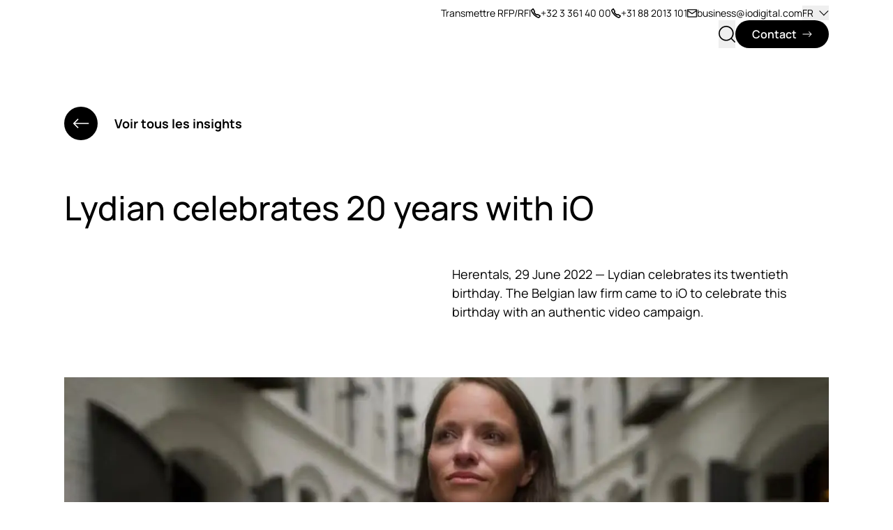

--- FILE ---
content_type: text/html; charset=utf-8
request_url: https://www.iodigital.com/fr/about/press/lydian-celebrates-20-years-with-io
body_size: 106105
content:
<!DOCTYPE html><html lang="fr"><head><meta charSet="utf-8"/><meta name="viewport" content="width=device-width, initial-scale=1"/><link rel="preload" as="image" imageSrcSet="https://a.storyblok.com/f/119964/1200x802/194b5ae3b1/20-years-lydian-the-story-of-our-counsel-kato-aerts.png/m/480x0/filters:quality(75) 480w, https://a.storyblok.com/f/119964/1200x802/194b5ae3b1/20-years-lydian-the-story-of-our-counsel-kato-aerts.png/m/800x0/filters:quality(75) 800w, https://a.storyblok.com/f/119964/1200x802/194b5ae3b1/20-years-lydian-the-story-of-our-counsel-kato-aerts.png/m/1440x0/filters:quality(75) 1440w, https://a.storyblok.com/f/119964/1200x802/194b5ae3b1/20-years-lydian-the-story-of-our-counsel-kato-aerts.png/m/1920x0/filters:quality(75) 1920w" imageSizes="100vw"/><link rel="stylesheet" href="/_next/static/css/29b73eb7763ad097.css" data-precedence="next"/><link rel="stylesheet" href="/_next/static/css/2812a193b3e2826b.css" data-precedence="next"/><link rel="stylesheet" href="/_next/static/css/a4a00b489a4a9ed1.css" data-precedence="next"/><link rel="stylesheet" href="/_next/static/css/932c9a38348347ab.css" data-precedence="next"/><link rel="stylesheet" href="/_next/static/css/1b14b80acb255dfe.css" data-precedence="next"/><link rel="stylesheet" href="/_next/static/css/8998d2893de2d98d.css" data-precedence="next"/><link rel="stylesheet" href="/_next/static/css/86da9fcd84c0f8ac.css" data-precedence="next"/><link rel="stylesheet" href="/_next/static/css/b2a099472ed861d5.css" data-precedence="next"/><link rel="stylesheet" href="/_next/static/css/086a4eb2ca87cd7b.css" data-precedence="next"/><link rel="stylesheet" href="/_next/static/css/42736621963137df.css" data-precedence="next"/><link rel="stylesheet" href="/_next/static/css/c2cd1e5cdd04b31c.css" data-precedence="next"/><link rel="preload" as="script" fetchPriority="low" href="/_next/static/chunks/webpack-7aa24650e72d54fe.js"/><script src="/_next/static/chunks/4bd1b696-a7b7a824c73d8307.js" async=""></script><script src="/_next/static/chunks/1684-cdc4f81474674fea.js" async=""></script><script src="/_next/static/chunks/main-app-e920b00e1bfe2a20.js" async=""></script><script src="/_next/static/chunks/1447-374b526568b81cef.js" async=""></script><script src="/_next/static/chunks/9971-676d09de72a73301.js" async=""></script><script src="/_next/static/chunks/432-2ee12473a012025e.js" async=""></script><script src="/_next/static/chunks/294-c0cd4ebff3310ed3.js" async=""></script><script src="/_next/static/chunks/app/%5Blang%5D/layout-a75a241406e7c73a.js" async=""></script><script src="/_next/static/chunks/c15bf2b0-040c5f48d5697beb.js" async=""></script><script src="/_next/static/chunks/6766-ff8dd77f8b45f6b4.js" async=""></script><script src="/_next/static/chunks/3432-48a1621c67c3155f.js" async=""></script><script src="/_next/static/chunks/144-c98610478815f105.js" async=""></script><script src="/_next/static/chunks/2177-35cf27571010cb6f.js" async=""></script><script src="/_next/static/chunks/5915-55cb2ad430e01443.js" async=""></script><script src="/_next/static/chunks/983-59e67303d73d54c5.js" async=""></script><script src="/_next/static/chunks/8510-ad46e101f4aaf86f.js" async=""></script><script src="/_next/static/chunks/8894-274dc0d10a6d9a2b.js" async=""></script><script src="/_next/static/chunks/3236-db4e5058059f9af7.js" async=""></script><script src="/_next/static/chunks/6539-044c14f2cf24f6af.js" async=""></script><script src="/_next/static/chunks/802-829f6ea0075c23b6.js" async=""></script><script src="/_next/static/chunks/4994-1775a4051cc4021d.js" async=""></script><script src="/_next/static/chunks/5717-198eb71afd563df7.js" async=""></script><script src="/_next/static/chunks/5838-b67ec1a55636e796.js" async=""></script><script src="/_next/static/chunks/2507-8edc9b6aae658bc8.js" async=""></script><script src="/_next/static/chunks/9013-c8e8b9452e3be306.js" async=""></script><script src="/_next/static/chunks/7278-61fd703c2e68ff2a.js" async=""></script><script src="/_next/static/chunks/3910-d2391366ee5ce331.js" async=""></script><script src="/_next/static/chunks/app/%5Blang%5D/(website)/layout-8c7d2b18a44f1277.js" async=""></script><script src="/_next/static/chunks/app/%5Blang%5D/(website)/error-4748f3249ba857e3.js" async=""></script><script src="/_next/static/chunks/app/%5Blang%5D/(website)/not-found-63ff116b57657cd5.js" async=""></script><script src="/_next/static/chunks/4824-b52022c097ae3f55.js" async=""></script><script src="/_next/static/chunks/5643-0bb92ebc8de85c2d.js" async=""></script><script src="/_next/static/chunks/4927-cc79833484896473.js" async=""></script><script src="/_next/static/chunks/584-3c0e1d68d942666e.js" async=""></script><script src="/_next/static/chunks/5537-22efc7dab5e30e8e.js" async=""></script><script src="/_next/static/chunks/9483-e80d60a25fd4dd5f.js" async=""></script><script src="/_next/static/chunks/337-833c31916dc34d78.js" async=""></script><script src="/_next/static/chunks/app/%5Blang%5D/(website)/%5B%5B...slug%5D%5D/page-76f6a27724aeaf6d.js" async=""></script><link rel="preload" href="/_next/static/chunks/dc112a36.d7503cb3c62950ca.js" as="script" fetchPriority="low"/><link rel="preload" href="/_next/static/chunks/1062.a61792b6618ada06.js" as="script" fetchPriority="low"/><link rel="preload" href="/_next/static/chunks/8885-5ea824534c36aa57.js" as="script" fetchPriority="low"/><link rel="preload" href="/_next/static/chunks/9406.7b0c6a140d5143e0.js" as="script" fetchPriority="low"/><link rel="preload" href="/_next/static/chunks/2162.a58ae100ed342cb3.js" as="script" fetchPriority="low"/><link rel="preload" href="/_next/static/chunks/3243-299de75f38c640df.js" as="script" fetchPriority="low"/><link rel="preload" href="/_next/static/chunks/193.90acbebd15683722.js" as="script" fetchPriority="low"/><link rel="preload" href="/_next/static/chunks/5365.50452499ea98c8fc.js" as="script" fetchPriority="low"/><link rel="preload" href="/fonts/Manrope-ExtraLight.woff2" as="font" type="font/woff2" crossorigin="anonymous"/><link rel="preload" href="/fonts/Manrope-Light.woff2" as="font" type="font/woff2" crossorigin="anonymous"/><link rel="preload" href="/fonts/Manrope-Regular.woff2" as="font" type="font/woff2" crossorigin="anonymous"/><link rel="preload" href="/fonts/Manrope-Medium.woff2" as="font" type="font/woff2" crossorigin="anonymous"/><link rel="preload" href="/fonts/Manrope-SemiBold.woff2" as="font" type="font/woff2" crossorigin="anonymous"/><link rel="preload" href="/fonts/Manrope-Bold.woff2" as="font" type="font/woff2" crossorigin="anonymous"/><link rel="preload" href="/fonts/Manrope-ExtraBold.woff2" as="font" type="font/woff2" crossorigin="anonymous"/><link rel="manifest" href="/favicons/manifest.json"/><meta name="google-site-verification" content="hB_xboH8jHv_eYuDKyPFBXznLF44DFu54PaRscWI6FE"/><meta name="facebook-domain-verification" content="9jnc5cop42854z302esu17ov7k8yn7"/><link rel="preconnect" href="https://dev.visualwebsiteoptimizer.com"/><title>Lydian celebrates 20 years with iO</title><meta name="description" content="Herentals, 29 June 2022 — Lydian celebrates its twentieth birthday. The Belgian law firm came to iO to celebrate this birthday with an authentic video campaign."/><meta name="robots" content="index, follow"/><link rel="canonical" href="https://www.iodigital.com/fr/about/press/lydian-celebrates-20-years-with-io"/><link rel="alternate" hrefLang="x-default" href="https://www.iodigital.com/en/about/press/lydian-celebrates-20-years-with-io"/><link rel="alternate" hrefLang="en" href="https://www.iodigital.com/en/about/press/lydian-celebrates-20-years-with-io"/><link rel="alternate" hrefLang="sv" href="https://www.iodigital.com/sv/om/press/lydian-celebrates-20-years-with-io"/><link rel="alternate" hrefLang="fr" href="https://www.iodigital.com/fr/about/press/lydian-celebrates-20-years-with-io"/><link rel="alternate" hrefLang="nl" href="https://www.iodigital.com/nl/over-ons/pers/lydian-blaast-twintig-kaarsjes-uit-met-io"/><meta property="og:title" content="Lydian celebrates 20 years with iO"/><meta property="og:description" content="Herentals, 29 June 2022 — Lydian celebrates its twentieth birthday. The Belgian law firm came to iO to celebrate this birthday with an authentic video campaign."/><meta property="og:image" content="https://a.storyblok.com/f/119964/1200x802/194b5ae3b1/20-years-lydian-the-story-of-our-counsel-kato-aerts.png"/><meta property="og:type" content="website"/><meta name="twitter:card" content="summary_large_image"/><meta name="twitter:title" content="Lydian celebrates 20 years with iO"/><meta name="twitter:description" content="Herentals, 29 June 2022 — Lydian celebrates its twentieth birthday. The Belgian law firm came to iO to celebrate this birthday with an authentic video campaign."/><meta name="twitter:image" content="https://a.storyblok.com/f/119964/1200x802/194b5ae3b1/20-years-lydian-the-story-of-our-counsel-kato-aerts.png"/><link rel="icon" href="/favicons/favicon-black-16x16.png" sizes="16x16" type="image/png"/><link rel="icon" href="/favicons/favicon-black-32x32.png" sizes="32x32" type="image/png"/><link rel="icon" href="/favicons/favicon-black-96x96.png" sizes="96x96" type="image/png"/><link rel="apple-touch-icon" href="/favicons/apple-icon-black-57x57.png" sizes="57x57" type="image/png"/><link rel="apple-touch-icon" href="/favicons/apple-icon-black-60x60.png" sizes="60x60" type="image/png"/><link rel="apple-touch-icon" href="/favicons/apple-icon-black-72x72.png" sizes="72x72" type="image/png"/><link rel="apple-touch-icon" href="/favicons/apple-icon-black-76x76.png" sizes="76x76" type="image/png"/><link rel="apple-touch-icon" href="/favicons/apple-icon-black-114x114.png" sizes="114x114" type="image/png"/><link rel="apple-touch-icon" href="/favicons/apple-icon-black-120x120.png" sizes="120x120" type="image/png"/><link rel="apple-touch-icon" href="/favicons/apple-icon-black-144x144.png" sizes="144x144" type="image/png"/><link rel="apple-touch-icon" href="/favicons/apple-icon-black-152x152.png" sizes="152x152" type="image/png"/><link rel="apple-touch-icon" href="/favicons/apple-icon-black-180x180.png" sizes="180x180" type="image/png"/><script>document.querySelectorAll('body link[rel="icon"], body link[rel="apple-touch-icon"]').forEach(el => document.head.appendChild(el))</script><script src="/_next/static/chunks/polyfills-42372ed130431b0a.js" noModule=""></script></head><body><script type="application/ld+json">{"@context":"https://schema.org","@type":"WebSite","url":"https://www.iodigital.com/fr","potentialAction":{"@type":"SearchAction","target":{"@type":"EntryPoint","urlTemplate":"https://www.iodigital.com/fr/search?index_fr%5Bquery%5D={search_term_string}"},"query-input":"required name=search_term_string"}}</script><div class="flex min-h-screen flex-col theme-default"><div class="flex"><a class="inline-block h-0 w-auto underline focus:z-50 focus:m-1 focus:h-auto focus:bg-white focus:px-2 focus:py-1 focus:outline" href="#main-content">Sauter au contenu principal</a></div><header class="Header_darkLogo__BoM9q relative themed-hero-container"><div class="relative z-50"><div class="container inset-x-0 z-50"><div class="relative mx-auto flex items-center py-5 sm:py-6 md:flex-nowrap md:py-[3.75rem] lg:py-2 "><a aria-label="iO logo" class="relative transition-opacity duration-500 Header_darkLogo__BoM9q pointer-events-auto opacity-100" href="/fr"><div role="img" class="relative -left-3 w-[100px]"></div></a><div class="fixed inset-x-2 top-2 z-50 flex w-full flex-row gap-4 md:right-16 lg:hidden"></div><nav class="pointer-events-auto ml-6 hidden shrink flex-col gap-4 lg:flex lg:w-full"><div class="flex justify-end gap-8 text-sm transition-opacity"><a href="/fr/request-for-proposal">Transmettre RFP/RFI</a><ul class="flex gap-8"><li><a href="tel:+3233614000" class="flex items-center gap-2"><svg role="img" aria-labelledby="title" viewBox="0 0 18 18" fill="none" xmlns="http://www.w3.org/2000/svg" class="size-[1em]" width="1rem" height="1rem" color="currentColor"><title>Phone icon</title><desc>Phone icon used in website</desc><path d="M16.8366 14.411C16.6036 14.7017 15.5029 15.9153 14.8198 16.6191C14.582 16.8637 14.2551 17.0012 13.9141 17H13.883C13.6984 17.0004 13.5159 16.9615 13.3475 16.8859C7.92016 14.4229 3.5727 10.0718 1.11432 4.64241C1.03854 4.47329 0.999569 4.29 1.00001 4.10469C0.998843 3.76368 1.13624 3.43682 1.38071 3.19906C2.08924 2.51107 3.61008 1.16338 3.61008 1.16338C3.61008 1.16338 3.96942 0.795781 4.20501 1.16338C4.93896 2.6313 5.79931 4.03255 6.77633 5.35123C6.47371 6.09061 6.13682 6.81114 5.76564 7.51282C7.1305 9.28845 8.72081 10.8788 10.4964 12.2436C11.1976 11.8729 11.9181 11.536 12.658 11.2329C13.9739 12.2079 15.372 13.0666 16.8366 13.7995C16.8366 13.7995 17.1937 14.02 16.8366 14.411Z" stroke="currentColor" stroke-width="2" stroke-linecap="round" stroke-linejoin="round"></path></svg>+32 3 361 40 00</a></li><li><a href="tel:+31882013101" class="flex items-center gap-2"><svg role="img" aria-labelledby="title" viewBox="0 0 18 18" fill="none" xmlns="http://www.w3.org/2000/svg" class="size-[1em]" width="1rem" height="1rem" color="currentColor"><title>Phone icon</title><desc>Phone icon used in website</desc><path d="M16.8366 14.411C16.6036 14.7017 15.5029 15.9153 14.8198 16.6191C14.582 16.8637 14.2551 17.0012 13.9141 17H13.883C13.6984 17.0004 13.5159 16.9615 13.3475 16.8859C7.92016 14.4229 3.5727 10.0718 1.11432 4.64241C1.03854 4.47329 0.999569 4.29 1.00001 4.10469C0.998843 3.76368 1.13624 3.43682 1.38071 3.19906C2.08924 2.51107 3.61008 1.16338 3.61008 1.16338C3.61008 1.16338 3.96942 0.795781 4.20501 1.16338C4.93896 2.6313 5.79931 4.03255 6.77633 5.35123C6.47371 6.09061 6.13682 6.81114 5.76564 7.51282C7.1305 9.28845 8.72081 10.8788 10.4964 12.2436C11.1976 11.8729 11.9181 11.536 12.658 11.2329C13.9739 12.2079 15.372 13.0666 16.8366 13.7995C16.8366 13.7995 17.1937 14.02 16.8366 14.411Z" stroke="currentColor" stroke-width="2" stroke-linecap="round" stroke-linejoin="round"></path></svg>+31 88 2013 101</a></li></ul><ul class="flex gap-8"><li><a href="mailto:business@iodigital.com" class="flex items-center gap-2" target="_blank" rel="noreferrer"><svg role="img" width="1.25rem" height="1.25rem" color="currentColor" class="size-[1em]" xmlns="http://www.w3.org/2000/svg" viewBox="0 0 22 18" aria-labelledby="navbar_mail_icon_title navbar_mail_icon_desc"><title id="navbar_mail_icon_title">Mail icon</title><desc id="navbar_mail_icon_desc">Mail icon link to contact e-mail address</desc><path fill-rule="evenodd" clip-rule="evenodd" d="M1.99996 2V16H20V2H1.99996ZM0.999964 0C0.447679 0 -3.6237e-05 0.447716 -3.6237e-05 1V17C-3.6237e-05 17.5523 0.447679 18 0.999964 18H21C21.5522 18 22 17.5523 22 17V1C22 0.447715 21.5522 0 21 0H0.999964Z" fill="currentColor"></path><path fill-rule="evenodd" clip-rule="evenodd" d="M0.180732 2.42654C0.497446 1.97409 1.12098 1.86405 1.57343 2.18077L11 8.77934L20.4265 2.18077C20.879 1.86405 21.5025 1.97409 21.8192 2.42654C22.1359 2.87899 22.0259 3.50252 21.5734 3.81923L11.5734 10.8192C11.2291 11.0603 10.7708 11.0603 10.4265 10.8192L0.426501 3.81923C-0.0259479 3.50252 -0.135983 2.87899 0.180732 2.42654Z" fill="currentColor"></path></svg>business@iodigital.com</a></li><li><button class="flex items-center">FR<svg role="img" aria-labelledby="title" width="14" height="14" xmlns="http://www.w3.org/2000/svg" viewBox="0 0 20 12" aria-hidden="true" class="ml-2"><title>Chevron icon</title><desc>Chevron icon used in website</desc><path d="M1.31.5l9.547 9.546-1.061 1.06L.25 1.562 1.31.5z" fill="currentColor"></path><path d="M19.342 1.56l-9.546 9.547-1.06-1.061L18.28.5l1.06 1.06z" fill="currentColor"></path></svg></button><div class="absolute z-50 p-4 pr-8 bg-antraciet -right-5 top-10 LanguageSwitch_header__obOfy hidden"><p class="mb-4 text-sm font-bold text-white">Changer de language</p><a href="/en//" tabindex="0" role="checkbox" aria-checked="false" rel="nofollow"><span class="mt-3 block"><div class="hover:cursor-pointer LanguageSwitch_langRadio__fur_K LanguageSwitch_darkRadio__yLy_1" id="header_langswitch_en"></div><span class="mb-6 pl-1 text-sm hover:cursor-pointer text-white">English</span></span></a><a href="/nl//" tabindex="0" role="checkbox" aria-checked="false" rel="nofollow"><span class="mt-3 block"><div class="hover:cursor-pointer LanguageSwitch_langRadio__fur_K LanguageSwitch_darkRadio__yLy_1" id="header_langswitch_nl"></div><span class="mb-6 pl-1 text-sm hover:cursor-pointer text-white">Nederlands</span></span></a><a href="/fr//" tabindex="0" role="checkbox" aria-checked="true" rel="nofollow"><span class="mt-3 block"><div class="hover:cursor-pointer LanguageSwitch_checked__4xhKH LanguageSwitch_langRadio__fur_K LanguageSwitch_darkRadio__yLy_1" id="header_langswitch_fr"></div><span class="mb-6 pl-1 text-sm hover:cursor-pointer text-white font-bold">Français</span></span></a><p class="my-4 text-sm font-bold text-white">Changer de pays</p><a href="#" role="checkbox" aria-checked="false" tabindex="0"><span class="mt-3 block"><div class="hover:cursor-pointer LanguageSwitch_langRadio__fur_K LanguageSwitch_darkRadio__yLy_1" id="header_regionswitch_Belgium"></div><span class="mb-6 pl-1 text-sm hover:cursor-pointer text-white">Belgium</span></span></a><a href="#" role="checkbox" aria-checked="false" tabindex="0"><span class="mt-3 block"><div class="hover:cursor-pointer LanguageSwitch_langRadio__fur_K LanguageSwitch_darkRadio__yLy_1" id="header_regionswitch_Netherlands"></div><span class="mb-6 pl-1 text-sm hover:cursor-pointer text-white">Netherlands</span></span></a><a href="#" role="checkbox" aria-checked="false" tabindex="0"><span class="mt-3 block"><div class="hover:cursor-pointer LanguageSwitch_langRadio__fur_K LanguageSwitch_darkRadio__yLy_1" id="header_regionswitch_Sweden"></div><span class="mb-6 pl-1 text-sm hover:cursor-pointer text-white">Sweden</span></span></a><a href="#" role="checkbox" aria-checked="false" tabindex="0"><span class="mt-3 block"><div class="hover:cursor-pointer LanguageSwitch_langRadio__fur_K LanguageSwitch_darkRadio__yLy_1" id="header_regionswitch_International"></div><span class="mb-6 pl-1 text-sm hover:cursor-pointer text-white">International</span></span></a></div></li></ul></div><div class="flex grow flex-col gap-10 md:flex-row lg:justify-between xl:justify-end"><div class="relative flex grow flex-col gap-10 md:flex-row lg:justify-between xl:justify-end"><ul class="Navbar_navItems__ebxy2" style="opacity:0"><ul class="flex gap-5"><li class=" flex"><div class="flex shrink whitespace-nowrap last:pr-0 NavItem_megaMenuItem__414wQ relative"><div class="flex cursor-pointer items-center"><a class="relative flex items-center text-lg font-bold NavItem_navItem__T0Tlg themed-text-color is-mega NavLink_root__JhHHo" href="https://www.iodigital.com/fr/what-we-do">Nos expertises</a><button type="button" aria-label="Nos expertises sous-navigation" aria-haspopup="true" aria-controls="427deda6-864e-4979-b573-eea01f0ebc66" aria-expanded="false" class="Button_buttonBase__0n5Sh Button_buttonLink__TmU8j focusable Button_noHoverAnimation__2SwEc h-full p-0"><span class="flex items-center"><svg role="img" aria-labelledby="title" width="20" height="20" xmlns="http://www.w3.org/2000/svg" viewBox="0 0 20 12" class="Button_chevron__RYm_N"><title>Chevron icon</title><desc>Chevron icon used in website</desc><path d="M1.31.5l9.547 9.546-1.061 1.06L.25 1.562 1.31.5z" fill="currentColor"></path><path d="M19.342 1.56l-9.546 9.547-1.06-1.061L18.28.5l1.06 1.06z" fill="currentColor"></path></svg></span></button></div><nav class="SimpleSubnav_simpleSubnav__IBNBe invisible"><div class="SimpleSubnav_primary__BcPa_"><ul class="SimpleSubnav_list__aC4AU"><li><a class="SimpleSubnav_link__b0_lz" href="https://www.iodigital.com/fr/what-we-do/solutions/strategy"><span>Design de marques, d&#x27;entreprises &amp; d&#x27;expériences</span><svg role="img" aria-labelledby="title" width="1.5rem" height="1.5rem" viewBox="0 0 26 16" xmlns="http://www.w3.org/2000/svg"><title>Arrow icon</title><desc>Arrow icon used in website</desc><path d="M17.825.575l-1.237 1.238L21.9 7.125H.75v1.75H21.9l-5.312 5.312 1.237 1.237L25.25 8 17.825.575z" fill="currentColor"></path></svg></a></li><li><a class="SimpleSubnav_link__b0_lz" href="https://www.iodigital.com/fr/what-we-do/solutions/technology"><span>Plateformes digitales</span><svg role="img" aria-labelledby="title" width="1.5rem" height="1.5rem" viewBox="0 0 26 16" xmlns="http://www.w3.org/2000/svg"><title>Arrow icon</title><desc>Arrow icon used in website</desc><path d="M17.825.575l-1.237 1.238L21.9 7.125H.75v1.75H21.9l-5.312 5.312 1.237 1.237L25.25 8 17.825.575z" fill="currentColor"></path></svg></a></li><li><a class="SimpleSubnav_link__b0_lz" href="https://www.iodigital.com/fr/what-we-do/solutions/marketing"><span>Programmes &amp; campagnes marketing</span><svg role="img" aria-labelledby="title" width="1.5rem" height="1.5rem" viewBox="0 0 26 16" xmlns="http://www.w3.org/2000/svg"><title>Arrow icon</title><desc>Arrow icon used in website</desc><path d="M17.825.575l-1.237 1.238L21.9 7.125H.75v1.75H21.9l-5.312 5.312 1.237 1.237L25.25 8 17.825.575z" fill="currentColor"></path></svg></a></li><li><a class="SimpleSubnav_link__b0_lz" href="https://www.iodigital.com/fr/what-we-do/solutions/contentproduction"><span>Création &amp; production de contenu</span><svg role="img" aria-labelledby="title" width="1.5rem" height="1.5rem" viewBox="0 0 26 16" xmlns="http://www.w3.org/2000/svg"><title>Arrow icon</title><desc>Arrow icon used in website</desc><path d="M17.825.575l-1.237 1.238L21.9 7.125H.75v1.75H21.9l-5.312 5.312 1.237 1.237L25.25 8 17.825.575z" fill="currentColor"></path></svg></a></li><li><a class="SimpleSubnav_link__b0_lz" href="https://www.iodigital.com/fr/what-we-do/solutions/data-intelligence"><span>Cloud, data &amp; intégration</span><svg role="img" aria-labelledby="title" width="1.5rem" height="1.5rem" viewBox="0 0 26 16" xmlns="http://www.w3.org/2000/svg"><title>Arrow icon</title><desc>Arrow icon used in website</desc><path d="M17.825.575l-1.237 1.238L21.9 7.125H.75v1.75H21.9l-5.312 5.312 1.237 1.237L25.25 8 17.825.575z" fill="currentColor"></path></svg></a></li><li><a class="SimpleSubnav_link__b0_lz" href="https://www.iodigital.com/fr/what-we-do/solutions/transformation-consulting"><span>Transformation &amp; consulting</span><svg role="img" aria-labelledby="title" width="1.5rem" height="1.5rem" viewBox="0 0 26 16" xmlns="http://www.w3.org/2000/svg"><title>Arrow icon</title><desc>Arrow icon used in website</desc><path d="M17.825.575l-1.237 1.238L21.9 7.125H.75v1.75H21.9l-5.312 5.312 1.237 1.237L25.25 8 17.825.575z" fill="currentColor"></path></svg></a></li></ul></div><div class="SimpleSubnav_secondary__7OALG"><div class="SimpleSubnav_headerLink__SkE2Y"><a class="SimpleSubnav_link__b0_lz" href="https://www.iodigital.com/fr/what-we-do/stacks"><span>Platforms and partners</span><svg role="img" aria-labelledby="title" width="1.5rem" height="1.5rem" viewBox="0 0 26 16" xmlns="http://www.w3.org/2000/svg"><title>Arrow icon</title><desc>Arrow icon used in website</desc><path d="M17.825.575l-1.237 1.238L21.9 7.125H.75v1.75H21.9l-5.312 5.312 1.237 1.237L25.25 8 17.825.575z" fill="currentColor"></path></svg></a></div><ul class="SimpleSubnav_listSmall__c8h0V"><li><a class="SimpleSubnav_linkSmall__cdIGP" href="https://www.iodigital.com/fr/what-we-do/stacks/amazon-web-services">AWS</a></li><li><a class="SimpleSubnav_linkSmall__cdIGP" href="https://www.iodigital.com/fr/what-we-do/stacks/drupal">Drupal</a></li><li><a class="SimpleSubnav_linkSmall__cdIGP" href="https://www.iodigital.com/fr/what-we-do/stacks/google-marketing-platform">Google Marketing Platform</a></li><li><a class="SimpleSubnav_linkSmall__cdIGP" href="https://www.iodigital.com/fr/what-we-do/stacks/hubspot">HubSpot</a></li><li><a class="SimpleSubnav_linkSmall__cdIGP" href="https://www.iodigital.com/fr/what-we-do/stacks/shopware">Shopware</a></li><li><a class="SimpleSubnav_linkSmall__cdIGP" href="https://www.iodigital.com/fr/what-we-do/stacks/sitecore">Sitecore</a></li><li class="SimpleSubnav_moreLink__0wDj0"><a href="https://www.iodigital.com/fr/what-we-do/stacks">En savoir plus (+25)</a></li></ul></div></nav></div></li><li class=" flex"><div class="flex shrink whitespace-nowrap last:pr-0"><div class="flex cursor-pointer items-center"><a class="relative flex items-center text-lg font-bold NavItem_navItem__T0Tlg themed-text-color NavLink_root__JhHHo" href="https://www.iodigital.com/fr/cases">Cases</a></div><div id="subnav-undefined" class="Subnav_subnavWrapper__rXLgH top-full hidden"><div class="flex flex-col p-8 pt-24 md:pl-32 md:pr-64 lg:flex-row lg:p-0"></div></div></div></li><li class=" flex"><div class="flex shrink whitespace-nowrap last:pr-0"><div class="flex cursor-pointer items-center"><a class="relative flex items-center text-lg font-bold NavItem_navItem__T0Tlg themed-text-color NavLink_root__JhHHo" href="https://www.iodigital.com/fr/carriere">Carrière</a><button type="button" aria-label="Carrière sous-navigation" aria-haspopup="true" aria-controls="09465ae7-2712-4f11-9d66-e9eeb1faa02d" aria-expanded="false" class="Button_buttonBase__0n5Sh Button_buttonLink__TmU8j focusable Button_noHoverAnimation__2SwEc h-full p-0"><span class="flex items-center"><svg role="img" aria-labelledby="title" width="20" height="20" xmlns="http://www.w3.org/2000/svg" viewBox="0 0 20 12" class="Button_chevron__RYm_N"><title>Chevron icon</title><desc>Chevron icon used in website</desc><path d="M1.31.5l9.547 9.546-1.061 1.06L.25 1.562 1.31.5z" fill="currentColor"></path><path d="M19.342 1.56l-9.546 9.547-1.06-1.061L18.28.5l1.06 1.06z" fill="currentColor"></path></svg></span></button></div><div id="subnav-09465ae7-2712-4f11-9d66-e9eeb1faa02d" class="Subnav_subnavWrapper__rXLgH top-full hidden"><div class="flex flex-col p-8 pt-24 md:pl-32 md:pr-64 lg:flex-row lg:p-0"><div class="Subnav_subnav__GBqpu"><div class="mt-16 last:mb-0 lg:mb-11 lg:mt-0"><nav class="mt-6 flex flex-col gap-8 lg:gap-4 lg:first:mt-0"><a class="arrow-link SubnavLink_subnavLink__3hoQQ Subnav_subnavLink__8o9oW" href="https://www.iodigital.com/fr/carriere/offres-d-emploi"><span class="w-full lg:whitespace-nowrap leading-5 lg:text-lg text-2xl font-medium lg:text-lg">Offres d&#x27;emploi</span><svg role="img" aria-labelledby="title" width="1.25rem" height="1.5rem" class="arrow-icon block shrink-0 grow-0 lg:h-auto" viewBox="0 0 26 16" xmlns="http://www.w3.org/2000/svg"><title>Arrow icon</title><desc>Arrow icon used in website</desc><path d="M17.825.575l-1.237 1.238L21.9 7.125H.75v1.75H21.9l-5.312 5.312 1.237 1.237L25.25 8 17.825.575z" fill="currentColor"></path></svg></a><a class="arrow-link SubnavLink_subnavLink__3hoQQ Subnav_subnavLink__8o9oW" href="https://www.iodigital.com/fr/carriere/young-professionals"><span class="w-full lg:whitespace-nowrap leading-5 lg:text-lg text-2xl font-medium lg:text-lg">Young professionals</span><svg role="img" aria-labelledby="title" width="1.25rem" height="1.5rem" class="arrow-icon block shrink-0 grow-0 lg:h-auto" viewBox="0 0 26 16" xmlns="http://www.w3.org/2000/svg"><title>Arrow icon</title><desc>Arrow icon used in website</desc><path d="M17.825.575l-1.237 1.238L21.9 7.125H.75v1.75H21.9l-5.312 5.312 1.237 1.237L25.25 8 17.825.575z" fill="currentColor"></path></svg></a><a class="arrow-link SubnavLink_subnavLink__3hoQQ Subnav_subnavLink__8o9oW" href="https://www.iodigital.com/fr/carriere/culture"><span class="w-full lg:whitespace-nowrap leading-5 lg:text-lg text-2xl font-medium lg:text-lg">Culture</span><svg role="img" aria-labelledby="title" width="1.25rem" height="1.5rem" class="arrow-icon block shrink-0 grow-0 lg:h-auto" viewBox="0 0 26 16" xmlns="http://www.w3.org/2000/svg"><title>Arrow icon</title><desc>Arrow icon used in website</desc><path d="M17.825.575l-1.237 1.238L21.9 7.125H.75v1.75H21.9l-5.312 5.312 1.237 1.237L25.25 8 17.825.575z" fill="currentColor"></path></svg></a></nav></div></div></div></div></div></li><li class=" flex"><div class="flex shrink whitespace-nowrap last:pr-0"><div class="flex cursor-pointer items-center"><a class="relative flex items-center text-lg font-bold NavItem_navItem__T0Tlg themed-text-color NavItem_isWide__8zc5K NavLink_root__JhHHo" href="/fr/insights">Insights</a><button type="button" aria-label="Insights sous-navigation" aria-haspopup="true" aria-controls="d3b42b3f-5293-42ea-b11b-4af610b63fef" aria-expanded="false" class="Button_buttonBase__0n5Sh Button_buttonLink__TmU8j focusable Button_noHoverAnimation__2SwEc h-full p-0"><span class="flex items-center"><svg role="img" aria-labelledby="title" width="20" height="20" xmlns="http://www.w3.org/2000/svg" viewBox="0 0 20 12" class="Button_chevron__RYm_N"><title>Chevron icon</title><desc>Chevron icon used in website</desc><path d="M1.31.5l9.547 9.546-1.061 1.06L.25 1.562 1.31.5z" fill="currentColor"></path><path d="M19.342 1.56l-9.546 9.547-1.06-1.061L18.28.5l1.06 1.06z" fill="currentColor"></path></svg></span></button></div><div id="subnav-d3b42b3f-5293-42ea-b11b-4af610b63fef" class="Subnav_subnavWrapper__rXLgH top-full hidden"><div class="flex flex-col p-8 pt-24 md:pl-32 md:pr-64 lg:flex-row lg:p-0 Subnav_subnavWide__bDtnJ"><div class="lg:overflow-x-hidden lg:p-12"><div class="mt-16 flex flex-col justify-between lg:mt-0 lg:h-full"><span class="mb-6 text-base font-bold text-primary-blue lg:text-inherit">Découvrir par thème</span><nav class="flex flex-col gap-8 lg:gap-4"><a class="arrow-link SubnavLink_subnavLink__3hoQQ Subnav_subnavWideLink__Vk2F1" href="https://www.iodigital.com/en/insights?skill=Strategy"><span class="w-full lg:whitespace-nowrap leading-8 lg:overflow-hidden lg:text-ellipsis text-2xl font-medium lg:text-lg">Stratégie</span><svg role="img" aria-labelledby="title" width="1.25rem" height="1.5rem" class="arrow-icon block shrink-0 grow-0 lg:h-auto" viewBox="0 0 26 16" xmlns="http://www.w3.org/2000/svg"><title>Arrow icon</title><desc>Arrow icon used in website</desc><path d="M17.825.575l-1.237 1.238L21.9 7.125H.75v1.75H21.9l-5.312 5.312 1.237 1.237L25.25 8 17.825.575z" fill="currentColor"></path></svg></a><a class="arrow-link SubnavLink_subnavLink__3hoQQ Subnav_subnavWideLink__Vk2F1" href="https://www.iodigital.com/en/insights?skill=Technology"><span class="w-full lg:whitespace-nowrap leading-8 lg:overflow-hidden lg:text-ellipsis text-2xl font-medium lg:text-lg">Technologie</span><svg role="img" aria-labelledby="title" width="1.25rem" height="1.5rem" class="arrow-icon block shrink-0 grow-0 lg:h-auto" viewBox="0 0 26 16" xmlns="http://www.w3.org/2000/svg"><title>Arrow icon</title><desc>Arrow icon used in website</desc><path d="M17.825.575l-1.237 1.238L21.9 7.125H.75v1.75H21.9l-5.312 5.312 1.237 1.237L25.25 8 17.825.575z" fill="currentColor"></path></svg></a><a class="arrow-link SubnavLink_subnavLink__3hoQQ Subnav_subnavWideLink__Vk2F1" href="https://www.iodigital.com/en/insights?skill=Marketing"><span class="w-full lg:whitespace-nowrap leading-8 lg:overflow-hidden lg:text-ellipsis text-2xl font-medium lg:text-lg">Marketing</span><svg role="img" aria-labelledby="title" width="1.25rem" height="1.5rem" class="arrow-icon block shrink-0 grow-0 lg:h-auto" viewBox="0 0 26 16" xmlns="http://www.w3.org/2000/svg"><title>Arrow icon</title><desc>Arrow icon used in website</desc><path d="M17.825.575l-1.237 1.238L21.9 7.125H.75v1.75H21.9l-5.312 5.312 1.237 1.237L25.25 8 17.825.575z" fill="currentColor"></path></svg></a><a class="arrow-link SubnavLink_subnavLink__3hoQQ Subnav_subnavWideLink__Vk2F1" href="https://www.iodigital.com/en/insights?skill=Content+%26+Creation"><span class="w-full lg:whitespace-nowrap leading-8 lg:overflow-hidden lg:text-ellipsis text-2xl font-medium lg:text-lg">Contenu &amp; création</span><svg role="img" aria-labelledby="title" width="1.25rem" height="1.5rem" class="arrow-icon block shrink-0 grow-0 lg:h-auto" viewBox="0 0 26 16" xmlns="http://www.w3.org/2000/svg"><title>Arrow icon</title><desc>Arrow icon used in website</desc><path d="M17.825.575l-1.237 1.238L21.9 7.125H.75v1.75H21.9l-5.312 5.312 1.237 1.237L25.25 8 17.825.575z" fill="currentColor"></path></svg></a><a class="arrow-link SubnavLink_subnavLink__3hoQQ Subnav_subnavWideLink__Vk2F1" href="https://www.iodigital.com/en/insights?format=Agency+News"><span class="w-full lg:whitespace-nowrap leading-8 lg:overflow-hidden lg:text-ellipsis text-2xl font-medium lg:text-lg">Agency news</span><svg role="img" aria-labelledby="title" width="1.25rem" height="1.5rem" class="arrow-icon block shrink-0 grow-0 lg:h-auto" viewBox="0 0 26 16" xmlns="http://www.w3.org/2000/svg"><title>Arrow icon</title><desc>Arrow icon used in website</desc><path d="M17.825.575l-1.237 1.238L21.9 7.125H.75v1.75H21.9l-5.312 5.312 1.237 1.237L25.25 8 17.825.575z" fill="currentColor"></path></svg></a><a class="arrow-link SubnavLink_subnavLink__3hoQQ Subnav_subnavWideLink__Vk2F1" href="https://techhub.iodigital.com/"><span class="w-full lg:whitespace-nowrap leading-8 lg:overflow-hidden lg:text-ellipsis text-2xl font-medium lg:text-lg">iO tech_hub</span><svg role="img" aria-labelledby="title" width="1.25rem" height="1.5rem" class="arrow-icon block shrink-0 grow-0 lg:h-auto" viewBox="0 0 26 16" xmlns="http://www.w3.org/2000/svg"><title>Arrow icon</title><desc>Arrow icon used in website</desc><path d="M17.825.575l-1.237 1.238L21.9 7.125H.75v1.75H21.9l-5.312 5.312 1.237 1.237L25.25 8 17.825.575z" fill="currentColor"></path></svg></a></nav></div></div><div class="Subnav_subnav__GBqpu"><div class="mt-16 last:mb-0 lg:mb-11 lg:mt-0"><span class="mb-6 block text-base font-bold text-primary-blue lg:text-inherit">Découvrir par format</span><nav class="mt-6 flex flex-col gap-8 lg:gap-4 lg:first:mt-0"><a class="arrow-link SubnavLink_subnavLink__3hoQQ Subnav_subnavLink__8o9oW" href="https://www.iodigital.com/en/insights?format=Blog"><span class="w-full lg:whitespace-nowrap leading-5 lg:text-lg text-2xl font-medium lg:text-lg">Blogs</span><svg role="img" aria-labelledby="title" width="1.25rem" height="1.5rem" class="arrow-icon block shrink-0 grow-0 lg:h-auto" viewBox="0 0 26 16" xmlns="http://www.w3.org/2000/svg"><title>Arrow icon</title><desc>Arrow icon used in website</desc><path d="M17.825.575l-1.237 1.238L21.9 7.125H.75v1.75H21.9l-5.312 5.312 1.237 1.237L25.25 8 17.825.575z" fill="currentColor"></path></svg></a><a class="arrow-link SubnavLink_subnavLink__3hoQQ Subnav_subnavLink__8o9oW" href="https://www.iodigital.com/en/insights?format=Dossier"><span class="w-full lg:whitespace-nowrap leading-5 lg:text-lg text-2xl font-medium lg:text-lg">Dossiers</span><svg role="img" aria-labelledby="title" width="1.25rem" height="1.5rem" class="arrow-icon block shrink-0 grow-0 lg:h-auto" viewBox="0 0 26 16" xmlns="http://www.w3.org/2000/svg"><title>Arrow icon</title><desc>Arrow icon used in website</desc><path d="M17.825.575l-1.237 1.238L21.9 7.125H.75v1.75H21.9l-5.312 5.312 1.237 1.237L25.25 8 17.825.575z" fill="currentColor"></path></svg></a><a class="arrow-link SubnavLink_subnavLink__3hoQQ Subnav_subnavLink__8o9oW" href="https://www.iodigital.com/en/insights?format=Event&amp;format=Webinar"><span class="w-full lg:whitespace-nowrap leading-5 lg:text-lg text-2xl font-medium lg:text-lg">Événements &amp; Webinars</span><svg role="img" aria-labelledby="title" width="1.25rem" height="1.5rem" class="arrow-icon block shrink-0 grow-0 lg:h-auto" viewBox="0 0 26 16" xmlns="http://www.w3.org/2000/svg"><title>Arrow icon</title><desc>Arrow icon used in website</desc><path d="M17.825.575l-1.237 1.238L21.9 7.125H.75v1.75H21.9l-5.312 5.312 1.237 1.237L25.25 8 17.825.575z" fill="currentColor"></path></svg></a><a class="arrow-link SubnavLink_subnavLink__3hoQQ Subnav_subnavLink__8o9oW" href="https://www.iodigital.com/en/insights?format=Video"><span class="w-full lg:whitespace-nowrap leading-5 lg:text-lg text-2xl font-medium lg:text-lg">Vidéos</span><svg role="img" aria-labelledby="title" width="1.25rem" height="1.5rem" class="arrow-icon block shrink-0 grow-0 lg:h-auto" viewBox="0 0 26 16" xmlns="http://www.w3.org/2000/svg"><title>Arrow icon</title><desc>Arrow icon used in website</desc><path d="M17.825.575l-1.237 1.238L21.9 7.125H.75v1.75H21.9l-5.312 5.312 1.237 1.237L25.25 8 17.825.575z" fill="currentColor"></path></svg></a><a class="arrow-link SubnavLink_subnavLink__3hoQQ Subnav_subnavLink__8o9oW" href="https://www.iodigital.com/fr/insights?format=White+paper"><span class="w-full lg:whitespace-nowrap leading-5 lg:text-lg text-2xl font-medium lg:text-lg">Whitepapers</span><svg role="img" aria-labelledby="title" width="1.25rem" height="1.5rem" class="arrow-icon block shrink-0 grow-0 lg:h-auto" viewBox="0 0 26 16" xmlns="http://www.w3.org/2000/svg"><title>Arrow icon</title><desc>Arrow icon used in website</desc><path d="M17.825.575l-1.237 1.238L21.9 7.125H.75v1.75H21.9l-5.312 5.312 1.237 1.237L25.25 8 17.825.575z" fill="currentColor"></path></svg></a><a class="arrow-link SubnavLink_subnavLink__3hoQQ Subnav_subnavLink__8o9oW" href="https://www.iodigital.com/fr/insights?format=Interactive%20White%20Paper"><span class="w-full lg:whitespace-nowrap leading-5 lg:text-lg text-2xl font-medium lg:text-lg">Interactive white papers</span><svg role="img" aria-labelledby="title" width="1.25rem" height="1.5rem" class="arrow-icon block shrink-0 grow-0 lg:h-auto" viewBox="0 0 26 16" xmlns="http://www.w3.org/2000/svg"><title>Arrow icon</title><desc>Arrow icon used in website</desc><path d="M17.825.575l-1.237 1.238L21.9 7.125H.75v1.75H21.9l-5.312 5.312 1.237 1.237L25.25 8 17.825.575z" fill="currentColor"></path></svg></a><a class="arrow-link SubnavLink_subnavLink__3hoQQ Subnav_subnavLink__8o9oW" href="https://www.iodigital.com/fr/insights?format=Podcast"><span class="w-full lg:whitespace-nowrap leading-5 lg:text-lg text-2xl font-medium lg:text-lg">Podcasts</span><svg role="img" aria-labelledby="title" width="1.25rem" height="1.5rem" class="arrow-icon block shrink-0 grow-0 lg:h-auto" viewBox="0 0 26 16" xmlns="http://www.w3.org/2000/svg"><title>Arrow icon</title><desc>Arrow icon used in website</desc><path d="M17.825.575l-1.237 1.238L21.9 7.125H.75v1.75H21.9l-5.312 5.312 1.237 1.237L25.25 8 17.825.575z" fill="currentColor"></path></svg></a></nav></div></div></div></div></div></li><li class=" flex"><div class="flex shrink whitespace-nowrap last:pr-0"><div class="flex cursor-pointer items-center"><a class="relative flex items-center text-lg font-bold NavItem_navItem__T0Tlg themed-text-color NavLink_root__JhHHo" href="https://www.iodigital.com/fr/about">À propos</a><button type="button" aria-label="À propos sous-navigation" aria-haspopup="true" aria-controls="e1b01174-6c9c-4b2a-b988-b71ccca89bb0" aria-expanded="false" class="Button_buttonBase__0n5Sh Button_buttonLink__TmU8j focusable Button_noHoverAnimation__2SwEc h-full p-0"><span class="flex items-center"><svg role="img" aria-labelledby="title" width="20" height="20" xmlns="http://www.w3.org/2000/svg" viewBox="0 0 20 12" class="Button_chevron__RYm_N"><title>Chevron icon</title><desc>Chevron icon used in website</desc><path d="M1.31.5l9.547 9.546-1.061 1.06L.25 1.562 1.31.5z" fill="currentColor"></path><path d="M19.342 1.56l-9.546 9.547-1.06-1.061L18.28.5l1.06 1.06z" fill="currentColor"></path></svg></span></button></div><div id="subnav-e1b01174-6c9c-4b2a-b988-b71ccca89bb0" class="Subnav_subnavWrapper__rXLgH top-full hidden"><div class="flex flex-col p-8 pt-24 md:pl-32 md:pr-64 lg:flex-row lg:p-0"><div class="Subnav_subnav__GBqpu"><div class="mt-16 last:mb-0 lg:mb-11 lg:mt-0"><nav class="mt-6 flex flex-col gap-8 lg:gap-4 lg:first:mt-0"><a class="arrow-link SubnavLink_subnavLink__3hoQQ Subnav_subnavLink__8o9oW" href="https://www.iodigital.com/fr/about/forms-of-collaboration"><span class="w-full lg:whitespace-nowrap leading-5 lg:text-lg text-2xl font-medium lg:text-lg">Les formes de coopération</span><svg role="img" aria-labelledby="title" width="1.25rem" height="1.5rem" class="arrow-icon block shrink-0 grow-0 lg:h-auto" viewBox="0 0 26 16" xmlns="http://www.w3.org/2000/svg"><title>Arrow icon</title><desc>Arrow icon used in website</desc><path d="M17.825.575l-1.237 1.238L21.9 7.125H.75v1.75H21.9l-5.312 5.312 1.237 1.237L25.25 8 17.825.575z" fill="currentColor"></path></svg></a><a class="arrow-link SubnavLink_subnavLink__3hoQQ Subnav_subnavLink__8o9oW" href="/fr/about/training-and-guest-lectures"><span class="w-full lg:whitespace-nowrap leading-5 lg:text-lg text-2xl font-medium lg:text-lg">Formation et conférences</span><svg role="img" aria-labelledby="title" width="1.25rem" height="1.5rem" class="arrow-icon block shrink-0 grow-0 lg:h-auto" viewBox="0 0 26 16" xmlns="http://www.w3.org/2000/svg"><title>Arrow icon</title><desc>Arrow icon used in website</desc><path d="M17.825.575l-1.237 1.238L21.9 7.125H.75v1.75H21.9l-5.312 5.312 1.237 1.237L25.25 8 17.825.575z" fill="currentColor"></path></svg></a><a class="arrow-link SubnavLink_subnavLink__3hoQQ Subnav_subnavLink__8o9oW" href="https://www.iodigital.com/fr/about/csr"><span class="w-full lg:whitespace-nowrap leading-5 lg:text-lg text-2xl font-medium lg:text-lg">CSR</span><svg role="img" aria-labelledby="title" width="1.25rem" height="1.5rem" class="arrow-icon block shrink-0 grow-0 lg:h-auto" viewBox="0 0 26 16" xmlns="http://www.w3.org/2000/svg"><title>Arrow icon</title><desc>Arrow icon used in website</desc><path d="M17.825.575l-1.237 1.238L21.9 7.125H.75v1.75H21.9l-5.312 5.312 1.237 1.237L25.25 8 17.825.575z" fill="currentColor"></path></svg></a></nav></div></div></div></div></div></li></ul></ul><!--$!--><template data-dgst="BAILOUT_TO_CLIENT_SIDE_RENDERING"></template><!--/$--></div><button type="button" class="relative flex items-center justify-center" title="search-button"><svg role="img" aria-labelledby="title" width="1.5rem" height="1.5rem" color="currentColor" viewBox="0 0 24 24" xmlns="http://www.w3.org/2000/svg"><title>Search icon</title><desc>Search icon used in website</desc><path d="M10.8384 21.64C13.5184 21.64 15.9584 20.68 17.8384 19.04L22.4784 23.68C22.6384 23.84 22.8784 23.92 23.0784 23.92C23.2784 23.92 23.5184 23.84 23.6784 23.68C23.9984 23.36 23.9984 22.8 23.6784 22.48L19.0784 17.84C20.6784 15.96 21.6784 13.52 21.6784 10.84C21.6784 4.87998 16.8384 0.039978 10.8784 0.039978C4.91837 0.039978 0.0783712 4.87998 0.0783712 10.84C0.0383712 16.8 4.87837 21.64 10.8384 21.64ZM10.8384 1.75998C15.8384 1.75998 19.9184 5.83998 19.9184 10.88C19.9184 15.92 15.8784 19.96 10.8384 19.96C5.83837 19.96 1.71837 15.88 1.71837 10.88C1.71837 5.87998 5.83837 1.75998 10.8384 1.75998Z" fill="currentColor"></path></svg></button><ul><li class="flex"><div class="flex shrink whitespace-nowrap last:pr-0"><div class="flex cursor-pointer items-center"><a class="relative flex items-center text-lg font-bold NavItem_navItem__T0Tlg themed-text-color btn NavLink_root__JhHHo" href="https://www.iodigital.com/fr/contact"><button type="submit" class="Button_buttonBase__0n5Sh focusable Button_black__6Szwy Button_buttonTiny__qOWgl NavItem_navItemButton__W6_Q2"><span class="flex items-center"><span class="">Contact</span><svg role="img" aria-labelledby="title" width="14" height="1.5rem" class="Button_arrow__t_Uqq" viewBox="0 0 26 16" xmlns="http://www.w3.org/2000/svg"><title>Arrow icon</title><desc>Arrow icon used in website</desc><path d="M17.825.575l-1.237 1.238L21.9 7.125H.75v1.75H21.9l-5.312 5.312 1.237 1.237L25.25 8 17.825.575z" fill="currentColor"></path></svg></span></button></a></div><div id="subnav-undefined" class="Subnav_subnavWrapper__rXLgH top-full hidden"><div class="flex flex-col p-8 pt-24 md:pl-32 md:pr-64 lg:flex-row lg:p-0"></div></div></div></li></ul></div></nav></div></div></div></header><aside class="mobileNav bg-white mobile-navigation MobileNav_root__e5ySi bg-white" aria-hidden="true"><header class="flex shrink-0 grow-0 justify-between gap-3 px-6 md:pl-32 md:pr-16"><button title="Search" class="grow"><div aria-hidden="true"><div class="mb-6 !my-0 w-full"><div class="Label_field__UA4hD"><span class="absolute left-0 top-1/2 -translate-y-1/2"><svg role="img" aria-labelledby="title" width="1.5rem" height="1.5rem" color="currentColor" class="size-5" viewBox="0 0 24 24" xmlns="http://www.w3.org/2000/svg"><title>Search icon</title><desc>Search icon used in website</desc><path d="M10.8384 21.64C13.5184 21.64 15.9584 20.68 17.8384 19.04L22.4784 23.68C22.6384 23.84 22.8784 23.92 23.0784 23.92C23.2784 23.92 23.5184 23.84 23.6784 23.68C23.9984 23.36 23.9984 22.8 23.6784 22.48L19.0784 17.84C20.6784 15.96 21.6784 13.52 21.6784 10.84C21.6784 4.87998 16.8384 0.039978 10.8784 0.039978C4.91837 0.039978 0.0783712 4.87998 0.0783712 10.84C0.0383712 16.8 4.87837 21.64 10.8384 21.64ZM10.8384 1.75998C15.8384 1.75998 19.9184 5.83998 19.9184 10.88C19.9184 15.92 15.8784 19.96 10.8384 19.96C5.83837 19.96 1.71837 15.88 1.71837 10.88C1.71837 5.87998 5.83837 1.75998 10.8384 1.75998Z" fill="currentColor"></path></svg></span><input tabindex="-1" id="mobile-search" type="text" placeholder="Rechercher sur iodigital.com" class="Input_input__owO5_ !border-b-current !text-current !py-1 w-full !border-b-2 !mt-0 !pl-8" aria-invalid="false" name="mobile-search"/><label for="mobile-search" class="themed-text-color font-bold Label_label__08Y_x"></label></div></div></div></button><button class="ml-auto md:flex md:items-center"><span class="mr-6 hidden text-base md:block">Close</span><svg role="img" aria-labelledby="title" width="1.5rem" height="1.5rem" color="currentColor" class="mb-1 md:mb-0" viewBox="0 0 32 32" xmlns="http://www.w3.org/2000/svg"><title>Cross icon</title><desc>Cross icon used in website</desc><rect x="6.80762" y="5.3934" width="28" height="2" transform="rotate(45 6.80762 5.3934)" fill="currentColor"></rect><path d="M26.6066 6.80761L6.80761 26.6066L5.39339 25.1924L25.1924 5.3934L26.6066 6.80761Z" fill="currentColor"></path></svg></button></header><div class="relative shrink grow overflow-y-auto"><div class="px-6 pt-12 text-[2rem] md:pl-32 md:pr-[26.25rem] md:leading-none"><div class="mb-6 font-medium md:mb-8"><button class="MobileNav_parentButton__8_SFE"><span class="mb-0 shrink-0 font-medium">Nos expertises</span><svg role="img" aria-labelledby="title" width="1.5rem" height="1.5rem" class="w-7 rotate-45" viewBox="0 0 26 16" xmlns="http://www.w3.org/2000/svg"><title>Arrow icon</title><desc>Arrow icon used in website</desc><path d="M17.825.575l-1.237 1.238L21.9 7.125H.75v1.75H21.9l-5.312 5.312 1.237 1.237L25.25 8 17.825.575z" fill="currentColor"></path></svg></button></div><div class="mb-6 font-medium md:mb-8"><a class="font-medium NavLink_root__JhHHo" href="/fr/cases">Cases</a></div><div class="mb-6 font-medium md:mb-8"><button class="MobileNav_parentButton__8_SFE"><span class="mb-0 shrink-0 font-medium">Carrière</span><svg role="img" aria-labelledby="title" width="1.5rem" height="1.5rem" class="w-7 rotate-45" viewBox="0 0 26 16" xmlns="http://www.w3.org/2000/svg"><title>Arrow icon</title><desc>Arrow icon used in website</desc><path d="M17.825.575l-1.237 1.238L21.9 7.125H.75v1.75H21.9l-5.312 5.312 1.237 1.237L25.25 8 17.825.575z" fill="currentColor"></path></svg></button></div><div class="mb-6 font-medium md:mb-8"><button class="MobileNav_parentButton__8_SFE"><span class="mb-0 shrink-0 font-medium">Insights</span><svg role="img" aria-labelledby="title" width="1.5rem" height="1.5rem" class="w-7 rotate-45" viewBox="0 0 26 16" xmlns="http://www.w3.org/2000/svg"><title>Arrow icon</title><desc>Arrow icon used in website</desc><path d="M17.825.575l-1.237 1.238L21.9 7.125H.75v1.75H21.9l-5.312 5.312 1.237 1.237L25.25 8 17.825.575z" fill="currentColor"></path></svg></button></div><div class="mb-6 font-medium md:mb-8"><button class="MobileNav_parentButton__8_SFE"><span class="mb-0 shrink-0 font-medium">À propos</span><svg role="img" aria-labelledby="title" width="1.5rem" height="1.5rem" class="w-7 rotate-45" viewBox="0 0 26 16" xmlns="http://www.w3.org/2000/svg"><title>Arrow icon</title><desc>Arrow icon used in website</desc><path d="M17.825.575l-1.237 1.238L21.9 7.125H.75v1.75H21.9l-5.312 5.312 1.237 1.237L25.25 8 17.825.575z" fill="currentColor"></path></svg></button></div><div class="mb-6 font-medium md:mb-8"><a class="font-medium NavLink_root__JhHHo" href="https://www.iodigital.com/fr/contact">Contact</a></div><div class="relative mb-8 mt-4 pb-14 text-[1.5rem] md:mt-8"><div class="mt-20 flex flex-col"><p class="mb-3 text-sm font-bold">Changer de language</p><div class="flex flex-wrap md:flex-nowrap"><button type="button" class="Button_buttonBase__0n5Sh Button_ghostAntraciet__Ka3hQ focusable mb-2 mr-2 LanguageSwitch_mobileButton__sNjj_"><span class="flex items-center"><span class="">English</span><svg role="img" aria-labelledby="title" width="14" height="1.5rem" class="Button_arrow__t_Uqq" viewBox="0 0 26 16" xmlns="http://www.w3.org/2000/svg"><title>Arrow icon</title><desc>Arrow icon used in website</desc><path d="M17.825.575l-1.237 1.238L21.9 7.125H.75v1.75H21.9l-5.312 5.312 1.237 1.237L25.25 8 17.825.575z" fill="currentColor"></path></svg></span></button><button type="button" class="Button_buttonBase__0n5Sh Button_ghostAntraciet__Ka3hQ focusable mb-2 mr-2 LanguageSwitch_mobileButton__sNjj_"><span class="flex items-center"><span class="">Nederlands</span><svg role="img" aria-labelledby="title" width="14" height="1.5rem" class="Button_arrow__t_Uqq" viewBox="0 0 26 16" xmlns="http://www.w3.org/2000/svg"><title>Arrow icon</title><desc>Arrow icon used in website</desc><path d="M17.825.575l-1.237 1.238L21.9 7.125H.75v1.75H21.9l-5.312 5.312 1.237 1.237L25.25 8 17.825.575z" fill="currentColor"></path></svg></span></button><button type="button" class="Button_buttonBase__0n5Sh Button_antraciet__AJbC3 focusable mb-2 mr-2 LanguageSwitch_mobileButton__sNjj_ LanguageSwitch_mobileButtonActive__NyZgo"><span class="flex items-center"><span class="">Français</span><svg role="img" aria-labelledby="title" width="16" height="16" class="Button_checkmark__a_j5n" viewBox="0 0 8 6" xmlns="http://www.w3.org/2000/svg"><title>Checkmark icon</title><desc>Checkmark icon used in website</desc><path d="M7.355.605a.5.5 0 0 0-.71 0L2.92 4.335l-1.565-1.57a.511.511 0 0 0-.71.735l1.92 1.92a.5.5 0 0 0 .71 0l4.08-4.08a.5.5 0 0 0 0-.735Z" fill="currentColor"></path></svg></span></button></div><div><p class="my-4 text-sm font-bold">Changer de pays</p><div class="flex flex-wrap md:flex-nowrap"><button type="button" class="Button_buttonBase__0n5Sh Button_ghostAntraciet__Ka3hQ focusable mb-2 mr-2 LanguageSwitch_mobileButton__sNjj_"><span class="flex items-center"><span class="">Belgium</span><svg role="img" aria-labelledby="title" width="14" height="1.5rem" class="Button_arrow__t_Uqq" viewBox="0 0 26 16" xmlns="http://www.w3.org/2000/svg"><title>Arrow icon</title><desc>Arrow icon used in website</desc><path d="M17.825.575l-1.237 1.238L21.9 7.125H.75v1.75H21.9l-5.312 5.312 1.237 1.237L25.25 8 17.825.575z" fill="currentColor"></path></svg></span></button><button type="button" class="Button_buttonBase__0n5Sh Button_ghostAntraciet__Ka3hQ focusable mb-2 mr-2 LanguageSwitch_mobileButton__sNjj_"><span class="flex items-center"><span class="">Netherlands</span><svg role="img" aria-labelledby="title" width="14" height="1.5rem" class="Button_arrow__t_Uqq" viewBox="0 0 26 16" xmlns="http://www.w3.org/2000/svg"><title>Arrow icon</title><desc>Arrow icon used in website</desc><path d="M17.825.575l-1.237 1.238L21.9 7.125H.75v1.75H21.9l-5.312 5.312 1.237 1.237L25.25 8 17.825.575z" fill="currentColor"></path></svg></span></button><button type="button" class="Button_buttonBase__0n5Sh Button_ghostAntraciet__Ka3hQ focusable mb-2 mr-2 LanguageSwitch_mobileButton__sNjj_"><span class="flex items-center"><span class="">Sweden</span><svg role="img" aria-labelledby="title" width="14" height="1.5rem" class="Button_arrow__t_Uqq" viewBox="0 0 26 16" xmlns="http://www.w3.org/2000/svg"><title>Arrow icon</title><desc>Arrow icon used in website</desc><path d="M17.825.575l-1.237 1.238L21.9 7.125H.75v1.75H21.9l-5.312 5.312 1.237 1.237L25.25 8 17.825.575z" fill="currentColor"></path></svg></span></button><button type="button" class="Button_buttonBase__0n5Sh Button_ghostAntraciet__Ka3hQ focusable mb-2 mr-2 LanguageSwitch_mobileButton__sNjj_"><span class="flex items-center"><span class="">International</span><svg role="img" aria-labelledby="title" width="14" height="1.5rem" class="Button_arrow__t_Uqq" viewBox="0 0 26 16" xmlns="http://www.w3.org/2000/svg"><title>Arrow icon</title><desc>Arrow icon used in website</desc><path d="M17.825.575l-1.237 1.238L21.9 7.125H.75v1.75H21.9l-5.312 5.312 1.237 1.237L25.25 8 17.825.575z" fill="currentColor"></path></svg></span></button></div></div></div></div></div></div></aside><div id="main-content" class="flex flex-1 flex-col"><section class="themed-hero-container pt-16 md:pt-2 lg:pt-8 mb-[14.75rem] lg:mb-[28.75rem] lg:pt-[6.5rem]"><div class="container"><a class="inline-flex items-center  -mt-8 md:-mt-12" href="/insights"><div class="inline-block rounded-full p-2 md:p-3 BackButton_arrowContainer__8HatA"><svg role="img" aria-labelledby="title" width="1.5rem" height="1.5rem" class="size-6 rotate-180" viewBox="0 0 26 16" xmlns="http://www.w3.org/2000/svg"><title>Arrow icon</title><desc>Arrow icon used in website</desc><path d="M17.825.575l-1.237 1.238L21.9 7.125H.75v1.75H21.9l-5.312 5.312 1.237 1.237L25.25 8 17.825.575z" fill="currentColor"></path></svg></div><span class="ml-6 hidden font-bold md:inline-block">Voir tous les insights</span></a><div class="io-grid"><div class="col-span-full md:mb-14 lg:col-span-10 xl:mb-20 mb-6 mt-10 lg:mt-16"><h1 class="Heading_heading__z1lL6 Heading_headingSize2__2kM4r"><p>Lydian celebrates 20 years with iO</p></h1></div></div><div class="io-grid mb-8 md:mb-16 lg:mb-20"><div class="io-grid col-span-full flex gap-8 overflow-hidden md:col-span-4 md:flex-col lg:col-span-6 lg:flex-row"><div class="col-span-full flex flex-col lg:flex-row"></div></div><div class="col-span-full md:col-span-8 lg:col-span-6"><div class="RichText_root__gknPb">Herentals, 29 June 2022 — Lydian celebrates its twentieth birthday. The Belgian law firm came to iO to celebrate this birthday with an authentic video campaign.</div><div class="flex flex-row justify-between"></div></div></div><div class="HeroInsights_headerImage__ajPfs"><img alt="20 years Lydian - the story of our Counsel Kato Aerts.png" decoding="async" data-nimg="fill" style="position:absolute;height:100%;width:100%;left:0;top:0;right:0;bottom:0;object-fit:cover;color:transparent;background-size:cover;background-position:50% 50%;background-repeat:no-repeat;background-image:url(&quot;data:image/svg+xml;charset=utf-8,%3Csvg xmlns=&#x27;http://www.w3.org/2000/svg&#x27; %3E%3Cfilter id=&#x27;b&#x27; color-interpolation-filters=&#x27;sRGB&#x27;%3E%3CfeGaussianBlur stdDeviation=&#x27;20&#x27;/%3E%3CfeColorMatrix values=&#x27;1 0 0 0 0 0 1 0 0 0 0 0 1 0 0 0 0 0 100 -1&#x27; result=&#x27;s&#x27;/%3E%3CfeFlood x=&#x27;0&#x27; y=&#x27;0&#x27; width=&#x27;100%25&#x27; height=&#x27;100%25&#x27;/%3E%3CfeComposite operator=&#x27;out&#x27; in=&#x27;s&#x27;/%3E%3CfeComposite in2=&#x27;SourceGraphic&#x27;/%3E%3CfeGaussianBlur stdDeviation=&#x27;20&#x27;/%3E%3C/filter%3E%3Cimage width=&#x27;100%25&#x27; height=&#x27;100%25&#x27; x=&#x27;0&#x27; y=&#x27;0&#x27; preserveAspectRatio=&#x27;xMidYMid slice&#x27; style=&#x27;filter: url(%23b);&#x27; href=&#x27;https://a.storyblok.com/f/119964/1200x802/194b5ae3b1/20-years-lydian-the-story-of-our-counsel-kato-aerts.png/m/50x50/filters:blur(50)&#x27;/%3E%3C/svg%3E&quot;)" sizes="100vw" srcSet="https://a.storyblok.com/f/119964/1200x802/194b5ae3b1/20-years-lydian-the-story-of-our-counsel-kato-aerts.png/m/480x0/filters:quality(75) 480w, https://a.storyblok.com/f/119964/1200x802/194b5ae3b1/20-years-lydian-the-story-of-our-counsel-kato-aerts.png/m/800x0/filters:quality(75) 800w, https://a.storyblok.com/f/119964/1200x802/194b5ae3b1/20-years-lydian-the-story-of-our-counsel-kato-aerts.png/m/1440x0/filters:quality(75) 1440w, https://a.storyblok.com/f/119964/1200x802/194b5ae3b1/20-years-lydian-the-story-of-our-counsel-kato-aerts.png/m/1920x0/filters:quality(75) 1920w" src="https://a.storyblok.com/f/119964/1200x802/194b5ae3b1/20-years-lydian-the-story-of-our-counsel-kato-aerts.png/m/1920x0/filters:quality(75)"/></div></div></section><div class="pageType flex flex-1 flex-col press_article"><main><section class="paragraphRight container section-spacing-top-none section-spacing-bottom-none"><div class="io-grid relative"><div class="col-span-full mb-8 md:mb-12 xl:mb-14 md:col-span-9 md:col-start-1"><h2 class="Heading_heading__z1lL6 Heading_headingSize2__2kM4r"></h2></div><div class="col-span-full mb-8 md:col-span-2 md:col-start-1 md:row-start-1 md:mb-0"></div><div class="col-span-full md:col-span-9 md:col-start-1"><div class="RichText_root__gknPb"><p>This twentieth birthday was the perfect opportunity for the law firm to settle into the consciousness of its clients, potential clients, networks, and current and future colleagues. In the  <a href="https://www.iodigital.com/en/cases/Lydian" rel="noreferrer" target="_blank" class="inline-link">video campaign </a> - that was developed in cooperation with iO - 6 Lydian employees are given centre stage. They explain how their job allows them to be their most authentic self and how they connect professional challenges to personal passions.  </p><p>The campaign did not miss its mark: Lydian was crowned  <b>winner in the Employer Branding category at the Video Experience Day 2022 </b>, organised by Kanaal Z and AP Hogeschool Antwerp. </p><p><b>Jan Hofkens,  </b>Managing Partner Lydian about the collaboration:  </p><p>“Choosing iO as a partner paid off quickly. We wanted to emphasise Lydian’s values by showcasing our own people. Because of iO’s long-term experience with video and employer branding, that worked out really well.” </p><p><b>About iO </b></p><p>We are a growing team of experts that delivers end-to-end services for communication and digital transformation. At iO, we think big with a local heart. With strategy, content and creation, marketing, and technology, we work with our clients to strengthen their brand, improve their digital systems and help them grow sustainably.  </p><p><b>About Lydian </b></p><p>As a Belgian full-service law firm,  <a href="https://www.lydian.be/en" rel="noreferrer" target="_blank" class="inline-link">Lydian </a> distinguishes itself by being close to the people. To its own employees, but also to the companies and governments they assist. With 20 years of experience, Lydian supports both national and international clients with legal and business solutions.  </p></div></div></div></section><aside class="relatedcontent auto" aria-labelledby="597044044-relatedContent-title"><section class="genericSlider pt-10 lg:pt-12 section-spacing" id="597044044-relatedContent"><div class="container"><div class="io-grid mb-8 md:mb-14"><div class="col-span-full flex items-center justify-between"><div class="flex basis-full items-center"><h2 id="597044044-relatedContent-title" class="Heading_heading__z1lL6 Heading_headingSize3__DjMOA">Articles sur le même sujet</h2></div></div></div></div><div class="container absolute left-[-1000vw] top-[-1000vh] -z-10 mb-3 mt-0 opacity-0 focus-within:static focus-within:z-10 focus-within:opacity-100 md:-mt-5"><h3>Passer à :</h3><ul class="mb-1 w-full"><li><a class="inline-link" href="#skip-597044044-relatedContent">Passer le carrousel</a></li><li><a class="inline-link" href="#case-597044044">Experience is Everything, for Everyone - Inclusion et accessibilité digitales | iO</a></li><li><a class="inline-link" href="#case-118356481882853">GEO de niveau supérieur : tendances, outils et tactiques pour 2026 </a></li><li><a class="inline-link" href="#case-161494485">Cloud, données &amp; intégrations : comment la technologie booste l&#x27;expérience digitale l iO</a></li><li><a class="inline-link" href="#case-136940423">Plateformes digitales : la base des meilleurs expériences utilisateur l iO</a></li><li><a class="inline-link" href="#case-136936157">Programmes &amp; campagnes marketing : croissance intelligente sur mesure l iO</a></li><li><a class="inline-link" href="#case-135068291">Des centaines de transactions par seconde via une plateforme de paiement</a></li><li><a class="inline-link" href="#case-135670438547148">Comment Volvo Penta a mis en place une collaboration transversale grâce à la transformation digitale</a></li><li><a class="inline-link" href="#case-119018727505802">How Polestar creates a cutting-edge car ownership experience</a></li><li><a class="inline-link" href="#case-219554561">Établissez une stratégie digitale propre à vos besoins</a></li></ul></div><div class="overflow-hidden"><div class="container relative pb-8"><div role="presentation"><ul class="gap-4 pb-8 md:pb-12 xl:pb-20 Slider_slider__bJjuz" style="cursor:grab"><li id="smartitem-597044044" class=""><article class="flex size-full flex-col bg-white ContentCarouselItem_slide__mJ61O" aria-labelledby="597044044-title"><a class="flex size-full h-full flex-col" role="link" tabindex="0" target="_self" aria-labelledby="title-597044044" href="/fr/about/csr"><div class="relative aspect-[4/3]"><img alt="Experience is Everything, for Everyone - Inclusion et accessibilité digitales | iO" loading="lazy" decoding="async" data-nimg="fill" class="pointer-events-none object-cover" style="position:absolute;height:100%;width:100%;left:0;top:0;right:0;bottom:0;color:transparent" sizes="(max-width: 768px) 100vw, (max-width: 1200px) 50vw, 33vw" srcSet="https://a.storyblok.com/f/119964/2688x1792/84226d5b6d/5.png/m/256x0/filters:quality(75) 256w, https://a.storyblok.com/f/119964/2688x1792/84226d5b6d/5.png/m/384x0/filters:quality(75) 384w, https://a.storyblok.com/f/119964/2688x1792/84226d5b6d/5.png/m/480x0/filters:quality(75) 480w, https://a.storyblok.com/f/119964/2688x1792/84226d5b6d/5.png/m/800x0/filters:quality(75) 800w, https://a.storyblok.com/f/119964/2688x1792/84226d5b6d/5.png/m/1440x0/filters:quality(75) 1440w, https://a.storyblok.com/f/119964/2688x1792/84226d5b6d/5.png/m/1920x0/filters:quality(75) 1920w" src="https://a.storyblok.com/f/119964/2688x1792/84226d5b6d/5.png/m/1920x0/filters:quality(75)"/></div><div class="content flex h-full flex-col"><div class="flex items-center px-6"><div class="flex items-center"><span class="relative my-6 text-sm leading-[32px] BrandName_brandName__3qcnr">Page</span></div></div><div class="flex flex-1 flex-col px-6"><h3 id="597044044-title" class="mb-6 text-left text-xl font-semibold leading-tight text-neutralGrey-six">Experience is Everything, for Everyone - Inclusion et accessibilité digitales</h3><div class="mt-auto pb-6 pt-2"><button type="submit" class="Button_buttonBase__0n5Sh focusable Button_ghostBlack__UT2YK Button_buttonTiny__qOWgl"><span class="flex items-center"><span class="">Lire la suite</span><svg role="img" aria-labelledby="title" width="14" height="1.5rem" class="Button_arrow__t_Uqq" viewBox="0 0 26 16" xmlns="http://www.w3.org/2000/svg"><title>Arrow icon</title><desc>Arrow icon used in website</desc><path d="M17.825.575l-1.237 1.238L21.9 7.125H.75v1.75H21.9l-5.312 5.312 1.237 1.237L25.25 8 17.825.575z" fill="currentColor"></path></svg></span></button></div></div></div></a></article></li><li id="smartitem-118356481882853" class=""><article class="flex size-full flex-col bg-white ContentCarouselItem_slide__mJ61O" aria-labelledby="118356481882853-title"><a class="flex size-full h-full flex-col" role="link" tabindex="0" target="_self" aria-labelledby="title-118356481882853" href="/fr/insights/events/next-level-geo-trends-tools-tactics-for-2026"><div class="relative aspect-[4/3]"><img alt="Header Next-level GEO: trends, tools &amp; tactics for 2026" loading="lazy" decoding="async" data-nimg="fill" class="pointer-events-none object-cover" style="position:absolute;height:100%;width:100%;left:0;top:0;right:0;bottom:0;color:transparent" sizes="(max-width: 768px) 100vw, (max-width: 1200px) 50vw, 33vw" srcSet="https://a.storyblok.com/f/119964/6000x3375/0eec6b0b62/growth-1.jpg/m/256x0/filters:quality(75) 256w, https://a.storyblok.com/f/119964/6000x3375/0eec6b0b62/growth-1.jpg/m/384x0/filters:quality(75) 384w, https://a.storyblok.com/f/119964/6000x3375/0eec6b0b62/growth-1.jpg/m/480x0/filters:quality(75) 480w, https://a.storyblok.com/f/119964/6000x3375/0eec6b0b62/growth-1.jpg/m/800x0/filters:quality(75) 800w, https://a.storyblok.com/f/119964/6000x3375/0eec6b0b62/growth-1.jpg/m/1440x0/filters:quality(75) 1440w, https://a.storyblok.com/f/119964/6000x3375/0eec6b0b62/growth-1.jpg/m/1920x0/filters:quality(75) 1920w" src="https://a.storyblok.com/f/119964/6000x3375/0eec6b0b62/growth-1.jpg/m/1920x0/filters:quality(75)"/><div class="ContentCarouselItem_pill__IU9dO"><span class="ContentCarouselItem_pillContent__7SQGM"><svg role="img" aria-labelledby="title" width="1.5rem" height="1.5rem" color="currentColor" class="size-4" viewBox="0 0 11 15" xmlns="http://www.w3.org/2000/svg"><title>Play icon</title><desc>Play icon used in website</desc><path d="M10.7841 7.18943C10.7842 7.27868 10.7638 7.3664 10.7251 7.44393C10.6864 7.52147 10.6307 7.58614 10.5635 7.63157L0.678053 14.3074C0.60981 14.3535 0.532105 14.3781 0.452826 14.3788C0.373547 14.3795 0.295516 14.3563 0.226655 14.3114C0.157794 14.2665 0.100555 14.2015 0.0607473 14.1232C0.0209397 14.0448 -1.84998e-05 13.9558 1.22529e-08 13.8652V0.513642C-1.84998e-05 0.423036 0.0209397 0.334037 0.0607473 0.255681C0.100555 0.177324 0.157794 0.112399 0.226655 0.0674965C0.295516 0.0225939 0.373547 -0.00068759 0.452826 1.54638e-05C0.532105 0.000718518 0.60981 0.025381 0.678053 0.0714994L10.5635 6.74728C10.6307 6.79272 10.6864 6.85739 10.7251 6.93492C10.7638 7.01245 10.7842 7.10017 10.7841 7.18943Z" fill="currentColor"></path></svg>Revoir</span></div></div><div class="content flex h-full flex-col"><div class="flex items-center px-6"><div class="flex items-center"><span class="relative my-6 text-sm leading-[32px] BrandName_brandName__3qcnr">Webinar</span></div></div><div class="flex flex-1 flex-col px-6"><h3 id="118356481882853-title" class="mb-6 text-left text-xl font-semibold leading-tight text-neutralGrey-six">GEO de niveau supérieur : tendances, outils et tactiques pour 2026 </h3><div class="mt-auto pb-6 pt-2"><button type="submit" class="Button_buttonBase__0n5Sh focusable Button_ghostBlack__UT2YK Button_buttonTiny__qOWgl"><span class="flex items-center"><span class="">Lire la suite</span><svg role="img" aria-labelledby="title" width="14" height="1.5rem" class="Button_arrow__t_Uqq" viewBox="0 0 26 16" xmlns="http://www.w3.org/2000/svg"><title>Arrow icon</title><desc>Arrow icon used in website</desc><path d="M17.825.575l-1.237 1.238L21.9 7.125H.75v1.75H21.9l-5.312 5.312 1.237 1.237L25.25 8 17.825.575z" fill="currentColor"></path></svg></span></button></div></div></div></a></article></li><li id="smartitem-161494485" class=""><article class="flex size-full flex-col bg-white ContentCarouselItem_slide__mJ61O" aria-labelledby="161494485-title"><a class="flex size-full h-full flex-col" role="link" tabindex="0" target="_self" aria-labelledby="title-161494485" href="/fr/what-we-do/solutions/data-intelligence"><div class="relative aspect-[4/3]"><img alt="Cloud, données &amp; intégrations : comment la technologie booste l&#x27;expérience digitale l iO" loading="lazy" decoding="async" data-nimg="fill" class="pointer-events-none object-cover" style="position:absolute;height:100%;width:100%;left:0;top:0;right:0;bottom:0;color:transparent" sizes="(max-width: 768px) 100vw, (max-width: 1200px) 50vw, 33vw" srcSet="https://a.storyblok.com/f/119964/2000x1333/aea062cdbe/io-pilar-clouddataintegration.jpg/m/256x0/filters:quality(75) 256w, https://a.storyblok.com/f/119964/2000x1333/aea062cdbe/io-pilar-clouddataintegration.jpg/m/384x0/filters:quality(75) 384w, https://a.storyblok.com/f/119964/2000x1333/aea062cdbe/io-pilar-clouddataintegration.jpg/m/480x0/filters:quality(75) 480w, https://a.storyblok.com/f/119964/2000x1333/aea062cdbe/io-pilar-clouddataintegration.jpg/m/800x0/filters:quality(75) 800w, https://a.storyblok.com/f/119964/2000x1333/aea062cdbe/io-pilar-clouddataintegration.jpg/m/1440x0/filters:quality(75) 1440w, https://a.storyblok.com/f/119964/2000x1333/aea062cdbe/io-pilar-clouddataintegration.jpg/m/1920x0/filters:quality(75) 1920w" src="https://a.storyblok.com/f/119964/2000x1333/aea062cdbe/io-pilar-clouddataintegration.jpg/m/1920x0/filters:quality(75)"/></div><div class="content flex h-full flex-col"><div class="flex items-center px-6"><div class="flex items-center"><span class="relative my-6 text-sm leading-[32px] BrandName_brandName__3qcnr">Nos expertises</span></div></div><div class="flex flex-1 flex-col px-6"><h3 id="161494485-title" class="mb-6 text-left text-xl font-semibold leading-tight text-neutralGrey-six">Cloud, données &amp; intégrations : comment la technologie booste l&#x27;expérience digitale l iO</h3><div class="mt-auto pb-6 pt-2"><button type="submit" class="Button_buttonBase__0n5Sh focusable Button_ghostBlack__UT2YK Button_buttonTiny__qOWgl"><span class="flex items-center"><span class="">Lire la suite</span><svg role="img" aria-labelledby="title" width="14" height="1.5rem" class="Button_arrow__t_Uqq" viewBox="0 0 26 16" xmlns="http://www.w3.org/2000/svg"><title>Arrow icon</title><desc>Arrow icon used in website</desc><path d="M17.825.575l-1.237 1.238L21.9 7.125H.75v1.75H21.9l-5.312 5.312 1.237 1.237L25.25 8 17.825.575z" fill="currentColor"></path></svg></span></button></div></div></div></a></article></li><li id="smartitem-136940423" class=""><article class="flex size-full flex-col bg-white ContentCarouselItem_slide__mJ61O" aria-labelledby="136940423-title"><a class="flex size-full h-full flex-col" role="link" tabindex="0" target="_self" aria-labelledby="title-136940423" href="/fr/what-we-do/solutions/technology"><div class="relative aspect-[4/3]"><img alt="Plateformes digitales : la base des meilleurs expériences utilisateur l iO" loading="lazy" decoding="async" data-nimg="fill" class="pointer-events-none object-cover" style="position:absolute;height:100%;width:100%;left:0;top:0;right:0;bottom:0;color:transparent" sizes="(max-width: 768px) 100vw, (max-width: 1200px) 50vw, 33vw" srcSet="https://a.storyblok.com/f/119964/2000x1333/f7cf96143f/io-pilar-digital-patforms.jpg/m/256x0/filters:quality(75) 256w, https://a.storyblok.com/f/119964/2000x1333/f7cf96143f/io-pilar-digital-patforms.jpg/m/384x0/filters:quality(75) 384w, https://a.storyblok.com/f/119964/2000x1333/f7cf96143f/io-pilar-digital-patforms.jpg/m/480x0/filters:quality(75) 480w, https://a.storyblok.com/f/119964/2000x1333/f7cf96143f/io-pilar-digital-patforms.jpg/m/800x0/filters:quality(75) 800w, https://a.storyblok.com/f/119964/2000x1333/f7cf96143f/io-pilar-digital-patforms.jpg/m/1440x0/filters:quality(75) 1440w, https://a.storyblok.com/f/119964/2000x1333/f7cf96143f/io-pilar-digital-patforms.jpg/m/1920x0/filters:quality(75) 1920w" src="https://a.storyblok.com/f/119964/2000x1333/f7cf96143f/io-pilar-digital-patforms.jpg/m/1920x0/filters:quality(75)"/></div><div class="content flex h-full flex-col"><div class="flex items-center px-6"><div class="flex items-center"><span class="relative my-6 text-sm leading-[32px] BrandName_brandName__3qcnr">Nos expertises</span></div></div><div class="flex flex-1 flex-col px-6"><h3 id="136940423-title" class="mb-6 text-left text-xl font-semibold leading-tight text-neutralGrey-six">Plateformes digitales : la base des meilleurs expériences utilisateur l iO</h3><div class="mt-auto pb-6 pt-2"><button type="submit" class="Button_buttonBase__0n5Sh focusable Button_ghostBlack__UT2YK Button_buttonTiny__qOWgl"><span class="flex items-center"><span class="">Lire la suite</span><svg role="img" aria-labelledby="title" width="14" height="1.5rem" class="Button_arrow__t_Uqq" viewBox="0 0 26 16" xmlns="http://www.w3.org/2000/svg"><title>Arrow icon</title><desc>Arrow icon used in website</desc><path d="M17.825.575l-1.237 1.238L21.9 7.125H.75v1.75H21.9l-5.312 5.312 1.237 1.237L25.25 8 17.825.575z" fill="currentColor"></path></svg></span></button></div></div></div></a></article></li><li id="smartitem-136936157" class=""><article class="flex size-full flex-col bg-white ContentCarouselItem_slide__mJ61O" aria-labelledby="136936157-title"><a class="flex size-full h-full flex-col" role="link" tabindex="0" target="_self" aria-labelledby="title-136936157" href="/fr/what-we-do/solutions/marketing"><div class="relative aspect-[4/3]"><img alt="Programmes &amp; campagnes marketing : croissance intelligente sur mesure l iO" loading="lazy" decoding="async" data-nimg="fill" class="pointer-events-none object-cover" style="position:absolute;height:100%;width:100%;left:0;top:0;right:0;bottom:0;color:transparent" sizes="(max-width: 768px) 100vw, (max-width: 1200px) 50vw, 33vw" srcSet="https://a.storyblok.com/f/119964/2000x1333/885399dbaf/io_amsterdam_810.jpg/m/256x0/filters:quality(75) 256w, https://a.storyblok.com/f/119964/2000x1333/885399dbaf/io_amsterdam_810.jpg/m/384x0/filters:quality(75) 384w, https://a.storyblok.com/f/119964/2000x1333/885399dbaf/io_amsterdam_810.jpg/m/480x0/filters:quality(75) 480w, https://a.storyblok.com/f/119964/2000x1333/885399dbaf/io_amsterdam_810.jpg/m/800x0/filters:quality(75) 800w, https://a.storyblok.com/f/119964/2000x1333/885399dbaf/io_amsterdam_810.jpg/m/1440x0/filters:quality(75) 1440w, https://a.storyblok.com/f/119964/2000x1333/885399dbaf/io_amsterdam_810.jpg/m/1920x0/filters:quality(75) 1920w" src="https://a.storyblok.com/f/119964/2000x1333/885399dbaf/io_amsterdam_810.jpg/m/1920x0/filters:quality(75)"/></div><div class="content flex h-full flex-col"><div class="flex items-center px-6"><div class="flex items-center"><span class="relative my-6 text-sm leading-[32px] BrandName_brandName__3qcnr">Nos expertises</span></div></div><div class="flex flex-1 flex-col px-6"><h3 id="136936157-title" class="mb-6 text-left text-xl font-semibold leading-tight text-neutralGrey-six">Programmes &amp; campagnes marketing : croissance intelligente sur mesure l iO</h3><div class="mt-auto pb-6 pt-2"><button type="submit" class="Button_buttonBase__0n5Sh focusable Button_ghostBlack__UT2YK Button_buttonTiny__qOWgl"><span class="flex items-center"><span class="">Lire la suite</span><svg role="img" aria-labelledby="title" width="14" height="1.5rem" class="Button_arrow__t_Uqq" viewBox="0 0 26 16" xmlns="http://www.w3.org/2000/svg"><title>Arrow icon</title><desc>Arrow icon used in website</desc><path d="M17.825.575l-1.237 1.238L21.9 7.125H.75v1.75H21.9l-5.312 5.312 1.237 1.237L25.25 8 17.825.575z" fill="currentColor"></path></svg></span></button></div></div></div></a></article></li><li id="smartitem-135068291" class=""><article class="flex size-full flex-col bg-primary-offWhite ContentCarouselItem_slide__mJ61O" aria-labelledby="135068291-title"><a class="flex size-full h-full flex-col" role="link" tabindex="0" target="_self" aria-labelledby="title-135068291" href="/fr/cases/worldline-online-payments"><div class="relative aspect-[4/3]"><img alt="Worldline Connect | iO" loading="lazy" decoding="async" data-nimg="fill" class="pointer-events-none object-cover" style="position:absolute;height:100%;width:100%;left:0;top:0;right:0;bottom:0;color:transparent" sizes="(max-width: 768px) 100vw, (max-width: 1200px) 50vw, 33vw" srcSet="https://a.storyblok.com/f/119964/6720x4480/de97af827e/worldline-connect-io.jpg/m/256x0/filters:quality(75) 256w, https://a.storyblok.com/f/119964/6720x4480/de97af827e/worldline-connect-io.jpg/m/384x0/filters:quality(75) 384w, https://a.storyblok.com/f/119964/6720x4480/de97af827e/worldline-connect-io.jpg/m/480x0/filters:quality(75) 480w, https://a.storyblok.com/f/119964/6720x4480/de97af827e/worldline-connect-io.jpg/m/800x0/filters:quality(75) 800w, https://a.storyblok.com/f/119964/6720x4480/de97af827e/worldline-connect-io.jpg/m/1440x0/filters:quality(75) 1440w, https://a.storyblok.com/f/119964/6720x4480/de97af827e/worldline-connect-io.jpg/m/1920x0/filters:quality(75) 1920w" src="https://a.storyblok.com/f/119964/6720x4480/de97af827e/worldline-connect-io.jpg/m/1920x0/filters:quality(75)"/></div><div class="content flex h-full flex-col"><div class="flex items-center px-6"><img alt="Wordline" loading="lazy" width="100" height="32" decoding="async" data-nimg="1" class="my-6 h-[32px] !w-auto object-contain" style="color:transparent" srcSet="https://a.storyblok.com/f/119964/612x240/e44a7516c3/wordline.png/m/128x0/filters:quality(75) 1x, https://a.storyblok.com/f/119964/612x240/e44a7516c3/wordline.png/m/256x0/filters:quality(75) 2x" src="https://a.storyblok.com/f/119964/612x240/e44a7516c3/wordline.png/m/256x0/filters:quality(75)"/></div><div class="flex flex-1 flex-col px-6"><h3 id="135068291-title" class="mb-6 text-left text-xl font-semibold leading-tight text-neutralGrey-six">Des centaines de transactions par seconde via une plateforme de paiement</h3><div class="mt-auto pb-6 pt-2"><button type="submit" class="Button_buttonBase__0n5Sh focusable Button_ghostBlack__UT2YK Button_buttonTiny__qOWgl"><span class="flex items-center"><span class="">Découvrez ce case en détail</span><svg role="img" aria-labelledby="title" width="14" height="1.5rem" class="Button_arrow__t_Uqq" viewBox="0 0 26 16" xmlns="http://www.w3.org/2000/svg"><title>Arrow icon</title><desc>Arrow icon used in website</desc><path d="M17.825.575l-1.237 1.238L21.9 7.125H.75v1.75H21.9l-5.312 5.312 1.237 1.237L25.25 8 17.825.575z" fill="currentColor"></path></svg></span></button></div></div></div></a></article></li><li id="smartitem-135670438547148" class=""><article class="flex size-full flex-col bg-primary-offWhite ContentCarouselItem_slide__mJ61O" aria-labelledby="135670438547148-title"><a class="flex size-full h-full flex-col" role="link" tabindex="0" target="_self" aria-labelledby="title-135670438547148" href="/fr/cases/volvo-penta"><div class="relative aspect-[4/3]"><img alt="Laptop, tablet, and smartphone displaying a sleek website interface on a light background, showcasing a responsive design across devices." loading="lazy" decoding="async" data-nimg="fill" class="pointer-events-none object-cover" style="position:absolute;height:100%;width:100%;left:0;top:0;right:0;bottom:0;color:transparent" sizes="(max-width: 768px) 100vw, (max-width: 1200px) 50vw, 33vw" srcSet="https://a.storyblok.com/f/119964/2065x1266/8b1c1a4400/penta-mockup.jpg/m/256x0/filters:quality(75) 256w, https://a.storyblok.com/f/119964/2065x1266/8b1c1a4400/penta-mockup.jpg/m/384x0/filters:quality(75) 384w, https://a.storyblok.com/f/119964/2065x1266/8b1c1a4400/penta-mockup.jpg/m/480x0/filters:quality(75) 480w, https://a.storyblok.com/f/119964/2065x1266/8b1c1a4400/penta-mockup.jpg/m/800x0/filters:quality(75) 800w, https://a.storyblok.com/f/119964/2065x1266/8b1c1a4400/penta-mockup.jpg/m/1440x0/filters:quality(75) 1440w, https://a.storyblok.com/f/119964/2065x1266/8b1c1a4400/penta-mockup.jpg/m/1920x0/filters:quality(75) 1920w" src="https://a.storyblok.com/f/119964/2065x1266/8b1c1a4400/penta-mockup.jpg/m/1920x0/filters:quality(75)"/></div><div class="content flex h-full flex-col"><div class="flex items-center px-6"><img alt="Volvo Penta logo wit" loading="lazy" width="100" height="32" decoding="async" data-nimg="1" class="my-6 h-[32px] !w-auto object-contain" style="color:transparent" srcSet="https://a.storyblok.com/f/119964/768x350/34c2b569c2/volvo-penta-logo-wit.png/m/128x0/filters:quality(75) 1x, https://a.storyblok.com/f/119964/768x350/34c2b569c2/volvo-penta-logo-wit.png/m/256x0/filters:quality(75) 2x" src="https://a.storyblok.com/f/119964/768x350/34c2b569c2/volvo-penta-logo-wit.png/m/256x0/filters:quality(75)"/></div><div class="flex flex-1 flex-col px-6"><h3 id="135670438547148-title" class="mb-6 text-left text-xl font-semibold leading-tight text-neutralGrey-six">Comment Volvo Penta a mis en place une collaboration transversale grâce à la transformation digitale</h3><div class="mt-auto pb-6 pt-2"><button type="submit" class="Button_buttonBase__0n5Sh focusable Button_ghostBlack__UT2YK Button_buttonTiny__qOWgl"><span class="flex items-center"><span class="">Découvrez ce case en détail</span><svg role="img" aria-labelledby="title" width="14" height="1.5rem" class="Button_arrow__t_Uqq" viewBox="0 0 26 16" xmlns="http://www.w3.org/2000/svg"><title>Arrow icon</title><desc>Arrow icon used in website</desc><path d="M17.825.575l-1.237 1.238L21.9 7.125H.75v1.75H21.9l-5.312 5.312 1.237 1.237L25.25 8 17.825.575z" fill="currentColor"></path></svg></span></button></div></div></div></a></article></li><li id="smartitem-119018727505802" class=""><article class="flex size-full flex-col bg-primary-offWhite ContentCarouselItem_slide__mJ61O" aria-labelledby="119018727505802-title"><a class="flex size-full h-full flex-col" role="link" tabindex="0" target="_self" aria-labelledby="title-119018727505802" href="/fr/cases/polestar"><div class="relative aspect-[4/3]"><img alt="Polestar app" loading="lazy" decoding="async" data-nimg="fill" class="pointer-events-none object-cover" style="position:absolute;height:100%;width:100%;left:0;top:0;right:0;bottom:0;color:transparent" sizes="(max-width: 768px) 100vw, (max-width: 1200px) 50vw, 33vw" srcSet="https://a.storyblok.com/f/119964/4000x3000/d6b01b54cd/polestar-cover.jpg/m/256x0/filters:quality(75) 256w, https://a.storyblok.com/f/119964/4000x3000/d6b01b54cd/polestar-cover.jpg/m/384x0/filters:quality(75) 384w, https://a.storyblok.com/f/119964/4000x3000/d6b01b54cd/polestar-cover.jpg/m/480x0/filters:quality(75) 480w, https://a.storyblok.com/f/119964/4000x3000/d6b01b54cd/polestar-cover.jpg/m/800x0/filters:quality(75) 800w, https://a.storyblok.com/f/119964/4000x3000/d6b01b54cd/polestar-cover.jpg/m/1440x0/filters:quality(75) 1440w, https://a.storyblok.com/f/119964/4000x3000/d6b01b54cd/polestar-cover.jpg/m/1920x0/filters:quality(75) 1920w" src="https://a.storyblok.com/f/119964/4000x3000/d6b01b54cd/polestar-cover.jpg/m/1920x0/filters:quality(75)"/></div><div class="content flex h-full flex-col"><div class="flex items-center px-6"><img alt="Polestar Logo" loading="lazy" width="100" height="32" decoding="async" data-nimg="1" class="my-6 h-[32px] !w-auto object-contain" style="color:transparent" srcSet="https://a.storyblok.com/f/119964/1224x400/7f23bc3013/polestar.png/m/128x0/filters:quality(75) 1x, https://a.storyblok.com/f/119964/1224x400/7f23bc3013/polestar.png/m/256x0/filters:quality(75) 2x" src="https://a.storyblok.com/f/119964/1224x400/7f23bc3013/polestar.png/m/256x0/filters:quality(75)"/></div><div class="flex flex-1 flex-col px-6"><h3 id="119018727505802-title" class="mb-6 text-left text-xl font-semibold leading-tight text-neutralGrey-six">How Polestar creates a cutting-edge car ownership experience</h3><div class="mt-auto pb-6 pt-2"><button type="submit" class="Button_buttonBase__0n5Sh focusable Button_ghostBlack__UT2YK Button_buttonTiny__qOWgl"><span class="flex items-center"><span class="">Découvrez ce case en détail</span><svg role="img" aria-labelledby="title" width="14" height="1.5rem" class="Button_arrow__t_Uqq" viewBox="0 0 26 16" xmlns="http://www.w3.org/2000/svg"><title>Arrow icon</title><desc>Arrow icon used in website</desc><path d="M17.825.575l-1.237 1.238L21.9 7.125H.75v1.75H21.9l-5.312 5.312 1.237 1.237L25.25 8 17.825.575z" fill="currentColor"></path></svg></span></button></div></div></div></a></article></li><li id="smartitem-219554561" class=""><article class="flex size-full flex-col bg-white ContentCarouselItem_slide__mJ61O" aria-labelledby="219554561-title"><a class="flex size-full h-full flex-col" role="link" tabindex="0" target="_self" aria-labelledby="title-219554561" href="/fr/what-we-do/solutions/strategy/digital-strategy"><div class="relative aspect-[4/3]"><img alt="Digitale (Transformatie) strategie - iO " loading="lazy" decoding="async" data-nimg="fill" class="pointer-events-none object-cover" style="position:absolute;height:100%;width:100%;left:0;top:0;right:0;bottom:0;color:transparent" sizes="(max-width: 768px) 100vw, (max-width: 1200px) 50vw, 33vw" srcSet="https://a.storyblok.com/f/119964/2000x1333/8e58505103/io_herentals_1180-1.jpg/m/256x0/filters:quality(75) 256w, https://a.storyblok.com/f/119964/2000x1333/8e58505103/io_herentals_1180-1.jpg/m/384x0/filters:quality(75) 384w, https://a.storyblok.com/f/119964/2000x1333/8e58505103/io_herentals_1180-1.jpg/m/480x0/filters:quality(75) 480w, https://a.storyblok.com/f/119964/2000x1333/8e58505103/io_herentals_1180-1.jpg/m/800x0/filters:quality(75) 800w, https://a.storyblok.com/f/119964/2000x1333/8e58505103/io_herentals_1180-1.jpg/m/1440x0/filters:quality(75) 1440w, https://a.storyblok.com/f/119964/2000x1333/8e58505103/io_herentals_1180-1.jpg/m/1920x0/filters:quality(75) 1920w" src="https://a.storyblok.com/f/119964/2000x1333/8e58505103/io_herentals_1180-1.jpg/m/1920x0/filters:quality(75)"/></div><div class="content flex h-full flex-col"><div class="flex items-center px-6"><div class="flex items-center"><span class="relative my-6 text-sm leading-[32px] BrandName_brandName__3qcnr">Nos expertises</span></div></div><div class="flex flex-1 flex-col px-6"><h3 id="219554561-title" class="mb-6 text-left text-xl font-semibold leading-tight text-neutralGrey-six">Établissez une stratégie digitale propre à vos besoins</h3><div class="mt-auto pb-6 pt-2"><button type="submit" class="Button_buttonBase__0n5Sh focusable Button_ghostBlack__UT2YK Button_buttonTiny__qOWgl"><span class="flex items-center"><span class="">Lire la suite</span><svg role="img" aria-labelledby="title" width="14" height="1.5rem" class="Button_arrow__t_Uqq" viewBox="0 0 26 16" xmlns="http://www.w3.org/2000/svg"><title>Arrow icon</title><desc>Arrow icon used in website</desc><path d="M17.825.575l-1.237 1.238L21.9 7.125H.75v1.75H21.9l-5.312 5.312 1.237 1.237L25.25 8 17.825.575z" fill="currentColor"></path></svg></span></button></div></div></div></a></article></li></ul></div></div></div><div id="skip-597044044-relatedContent"></div></section></aside></main></div><!--$--><!--/$--><!--$--><!--/$--></div><footer class="Footer_footer__sR7F9 Footer_themeOffWhite__VXJsh"><div class="container io-grid"><div class="Footer_newsletter__ivhRq"><section class="Newsletter_newsletter__VTUHt"><header class=""><h2 class="Heading_heading__z1lL6 Heading_headingSize2__2kM4r text-blue">Inscrivez-vous à notre newsletter (en anglais)</h2></header><div class="Newsletter_main__EhcDt"><form noValidate=""><div class="hubspotForm WebpaperSlide_webpaperForm__b1WxF"></div><div class="mt-10 text-right pb-0"><button type="submit" class="Button_blue__FgUkK flex h-10 w-10 rounded-full"><div class="m-auto"><span class="flex items-center"><svg role="img" aria-labelledby="title" width="14" height="1.5rem" class="Button_iconOnly__TNMo3" viewBox="0 0 26 16" xmlns="http://www.w3.org/2000/svg"><title>Arrow icon</title><desc>Arrow icon used in website</desc><path d="M17.825.575l-1.237 1.238L21.9 7.125H.75v1.75H21.9l-5.312 5.312 1.237 1.237L25.25 8 17.825.575z" fill="currentColor"></path></svg></span></div></button></div></form></div></section></div><div class="Footer_primary__6sH5R"><div class="Footer_heading__RBd00"><h2 class="Heading_heading__z1lL6 Heading_headingSize6__cLIRL text-blue !leading-8">À propos d&#x27;iO</h2></div><div class="main"><ul class="Footer_listcol__ayu5E"><li><a href="/fr/what-we-do">Nos expertises</a></li><li><a href="https://www.iodigital.com/fr/carriere">Carrières</a></li><li><a href="https://www.iodigital.com/en/insights">Insights</a></li><li><a href="https://www.iodigital.com/fr/about">À propos</a></li><li><a href="https://www.iodigital.com/fr/contact">Contact</a></li></ul></div></div><div class="Footer_social__piLus"><div class="Footer_heading__RBd00"><h2 class="Heading_heading__z1lL6 Heading_headingSize6__cLIRL text-blue !leading-8">Social</h2></div><div class="main"><ul class="io-grid Footer_listcol__ayu5E"><li><a href="https://www.linkedin.com/company/iodigital-com/" class="Footer_iconLink__eTh0L" target="_blank"><svg role="img" aria-labelledby="title" width="20" height="20" color="currentColor" viewBox="0 0 24 24" xmlns="http://www.w3.org/2000/svg"><title>LinkedInSquare icon</title><desc>LinkedIn square logo, used to link content to LinkedIn</desc><path d="M22.2254 0.000167795H1.77465C1.54476 -0.00300571 1.3165 0.0388643 1.1029 0.123387C0.889292 0.207909 0.694531 0.333428 0.529735 0.492775C0.36494 0.652123 0.233338 0.842177 0.142445 1.05208C0.0515522 1.26199 0.00314897 1.48764 0 1.71614V22.2839C0.00314897 22.5124 0.0515522 22.738 0.142445 22.9479C0.233338 23.1578 0.36494 23.3479 0.529735 23.5072C0.694531 23.6666 0.889292 23.7921 1.1029 23.8766C1.3165 23.9611 1.54476 24.003 1.77465 23.9998H22.2254C22.4552 24.003 22.6835 23.9611 22.8971 23.8766C23.1107 23.7921 23.3055 23.6666 23.4703 23.5072C23.6351 23.3479 23.7667 23.1578 23.8576 22.9479C23.9484 22.738 23.9969 22.5124 24 22.2839V1.71614C23.9969 1.48764 23.9484 1.26199 23.8576 1.05208C23.7667 0.842177 23.6351 0.652123 23.4703 0.492775C23.3055 0.333428 23.1107 0.207909 22.8971 0.123387C22.6835 0.0388643 22.4552 -0.00300571 22.2254 0.000167795ZM7.27968 20.0879H3.65795V9.28804H7.27968V20.0879ZM5.46881 7.77606C4.96933 7.77606 4.49031 7.57883 4.13712 7.22777C3.78393 6.87671 3.58551 6.40056 3.58551 5.90408C3.58551 5.40761 3.78393 4.93146 4.13712 4.5804C4.49031 4.22934 4.96933 4.03211 5.46881 4.03211C5.73404 4.00221 6.00263 4.02834 6.25699 4.10877C6.51136 4.1892 6.74576 4.32213 6.94486 4.49886C7.14395 4.67558 7.30325 4.89211 7.41232 5.13427C7.52139 5.37643 7.57777 5.63876 7.57777 5.90408C7.57777 6.16941 7.52139 6.43173 7.41232 6.67389C7.30325 6.91606 7.14395 7.13259 6.94486 7.30931C6.74576 7.48603 6.51136 7.61897 6.25699 7.6994C6.00263 7.77983 5.73404 7.80596 5.46881 7.77606ZM20.3421 20.0879H16.7203V14.292C16.7203 12.84 16.2012 11.892 14.8853 11.892C14.4781 11.895 14.0815 12.0219 13.7491 12.2558C13.4167 12.4897 13.1644 12.8192 13.0262 13.2C12.9317 13.482 12.8907 13.7791 12.9054 14.076V20.0759H9.2837C9.2837 20.0759 9.2837 10.26 9.2837 9.27604H12.9054V10.8C13.2344 10.2326 13.713 9.76505 14.2895 9.44788C14.866 9.1307 15.5186 8.97586 16.1771 9.00004C18.5915 9.00004 20.3421 10.548 20.3421 13.872V20.0879Z" fill="currentColor"></path></svg><span>LinkedIn</span></a></li><li><a href="https://www.youtube.com/iOdigital-com" class="Footer_iconLink__eTh0L" target="_blank"><svg role="img" aria-labelledby="title" width="20" height="20" color="currentColor" xmlns="http://www.w3.org/2000/svg" viewBox="0 0 30 22"><title>Youtube logo</title><desc>Youtube logo, used to link content to Youtube</desc><path d="M29.6667 7.94668C29.7326 6.03821 29.3153 4.14403 28.4533 2.44001C27.8686 1.74081 27.057 1.26896 26.16 1.10668C22.45 0.770043 18.7247 0.632068 15 0.693343C11.2889 0.629287 7.57696 0.76281 3.88002 1.09334C3.14911 1.2263 2.47271 1.56913 1.93335 2.08001C0.733349 3.18668 0.600015 5.08001 0.466682 6.68001C0.273232 9.55676 0.273232 12.4433 0.466682 15.32C0.505256 16.2205 0.639341 17.1145 0.866682 17.9867C1.02745 18.6601 1.35271 19.2831 1.81335 19.8C2.35637 20.338 3.04853 20.7003 3.80002 20.84C6.67457 21.1948 9.57097 21.3419 12.4667 21.28C17.1333 21.3467 21.2267 21.28 26.0667 20.9067C26.8366 20.7755 27.5483 20.4127 28.1067 19.8667C28.48 19.4932 28.7588 19.0361 28.92 18.5333C29.3969 17.0702 29.6311 15.5388 29.6133 14C29.6667 13.2533 29.6667 8.74668 29.6667 7.94668ZM11.9867 14.8V6.54668L19.88 10.6933C17.6667 11.92 14.7467 13.3067 11.9867 14.8Z" fill="currentColor"></path></svg><span>YouTube</span></a></li><li><a href="https://www.facebook.com/iodigitalcom/" class="Footer_iconLink__eTh0L" target="_blank"><svg role="img" aria-labelledby="title" width="20" height="20" fill="currentColor" viewBox="0 0 24 24" xmlns="http://www.w3.org/2000/svg"><title>Facebook square logo</title><desc>Facebook square logo, used to link content to Facebook</desc><path d="M22.68 0H1.32C0.969914 0 0.634167 0.139071 0.386619 0.386619C0.139071 0.634167 0 0.969914 0 1.32V22.68C0 22.8533 0.0341429 23.025 0.100479 23.1851C0.166815 23.3453 0.264046 23.4908 0.386619 23.6134C0.509193 23.736 0.654708 23.8332 0.814858 23.8995C0.975008 23.9659 1.14666 24 1.32 24H12.816V14.7H9.696V11.1H12.816V8.4C12.7514 7.76611 12.8262 7.12575 13.0353 6.52385C13.2443 5.92194 13.5825 5.37305 14.0262 4.91569C14.4698 4.45833 15.0081 4.10357 15.6034 3.87629C16.1987 3.649 16.8364 3.5547 17.472 3.6C18.406 3.59425 19.3395 3.64233 20.268 3.744V6.984H18.36C16.848 6.984 16.56 7.704 16.56 8.748V11.064H20.16L19.692 14.664H16.56V24H22.68C22.8533 24 23.025 23.9659 23.1851 23.8995C23.3453 23.8332 23.4908 23.736 23.6134 23.6134C23.736 23.4908 23.8332 23.3453 23.8995 23.1851C23.9659 23.025 24 22.8533 24 22.68V1.32C24 1.14666 23.9659 0.975008 23.8995 0.814858C23.8332 0.654708 23.736 0.509193 23.6134 0.386619C23.4908 0.264046 23.3453 0.166815 23.1851 0.100479C23.025 0.0341429 22.8533 0 22.68 0Z" fill="currentColor"></path></svg><span>Facebook</span></a></li><li><a href="https://www.instagram.com/iodigital_com/" class="Footer_iconLink__eTh0L" target="_blank"><svg role="img" aria-labelledby="title" width="20" height="20" color="currentColor" xmlns="http://www.w3.org/2000/svg" viewBox="0 0 26 26"><title>Instagram logo</title><desc>Instagram logo, used to link content to Instagram</desc><path d="M19.942 4.49797C19.6335 4.49797 19.3319 4.58946 19.0753 4.76088C18.8188 4.93229 18.6188 5.17593 18.5007 5.46098C18.3827 5.74604 18.3518 6.0597 18.412 6.36231C18.4722 6.66492 18.6207 6.94289 18.8389 7.16106C19.0571 7.37923 19.335 7.5278 19.6377 7.58799C19.9403 7.64819 20.2539 7.61729 20.539 7.49922C20.824 7.38115 21.0677 7.1812 21.2391 6.92466C21.4105 6.66812 21.502 6.36651 21.502 6.05797C21.502 5.64423 21.3376 5.24744 21.0451 4.95488C20.7525 4.66233 20.3557 4.49797 19.942 4.49797ZM25.922 7.64397C25.8967 6.56536 25.6947 5.49819 25.324 4.48497C24.9935 3.61804 24.479 2.83303 23.816 2.18397C23.1723 1.51762 22.3854 1.0064 21.515 0.688969C20.5045 0.306978 19.4361 0.100342 18.356 0.0779694C16.978 -3.05902e-05 16.536 -3.05176e-05 13 -3.05176e-05C9.464 -3.05176e-05 9.022 -3.05902e-05 7.644 0.0779694C6.5639 0.100342 5.49555 0.306978 4.485 0.688969C3.61618 1.00961 2.83001 1.5204 2.184 2.18397C1.51765 2.8277 1.00643 3.61454 0.689 4.48497C0.307009 5.49552 0.100373 6.56387 0.0779999 7.64397C-7.26432e-08 9.02197 0 9.46397 0 13C0 16.536 -7.26432e-08 16.978 0.0779999 18.356C0.100373 19.4361 0.307009 20.5044 0.689 21.515C1.00643 22.3854 1.51765 23.1722 2.184 23.816C2.83001 24.4795 3.61618 24.9903 4.485 25.311C5.49555 25.693 6.5639 25.8996 7.644 25.922C9.022 26 9.464 26 13 26C16.536 26 16.978 26 18.356 25.922C19.4361 25.8996 20.5045 25.693 21.515 25.311C22.3854 24.9935 23.1723 24.4823 23.816 23.816C24.4819 23.1693 24.9968 22.3836 25.324 21.515C25.6947 20.5017 25.8967 19.4346 25.922 18.356C25.922 16.978 26 16.536 26 13C26 9.46397 26 9.02197 25.922 7.64397ZM23.582 18.2C23.5725 19.0252 23.4231 19.8428 23.14 20.618C22.9324 21.1837 22.599 21.6949 22.165 22.113C21.7433 22.5426 21.2332 22.8753 20.67 23.088C19.8948 23.371 19.0772 23.5205 18.252 23.53C16.952 23.595 16.471 23.608 13.052 23.608C9.633 23.608 9.152 23.608 7.852 23.53C6.99516 23.546 6.14197 23.4141 5.33 23.14C4.79152 22.9165 4.30476 22.5846 3.9 22.165C3.46851 21.7473 3.1393 21.2357 2.938 20.67C2.62061 19.8837 2.44458 19.0475 2.418 18.2C2.418 16.9 2.34 16.419 2.34 13C2.34 9.58097 2.34 9.09997 2.418 7.79997C2.42383 6.95634 2.57784 6.1203 2.873 5.32997C3.10186 4.78125 3.45314 4.29213 3.9 3.89997C4.29496 3.45299 4.78307 3.09799 5.33 2.85997C6.12242 2.57403 6.9576 2.42457 7.8 2.41797C9.1 2.41797 9.581 2.33997 13 2.33997C16.419 2.33997 16.9 2.33997 18.2 2.41797C19.0252 2.42743 19.8428 2.57689 20.618 2.85997C21.2088 3.07922 21.739 3.43567 22.165 3.89997C22.591 4.2993 22.9239 4.78752 23.14 5.32997C23.4289 6.12158 23.5785 6.95728 23.582 7.79997C23.647 9.09997 23.66 9.58097 23.66 13C23.66 16.419 23.647 16.9 23.582 18.2ZM13 6.33097C11.6816 6.33354 10.3935 6.72685 9.29845 7.46121C8.20345 8.19557 7.35069 9.23802 6.84792 10.4568C6.34516 11.6757 6.21494 13.0162 6.47373 14.309C6.73252 15.6018 7.36871 16.7889 8.3019 17.7202C9.23509 18.6516 10.4234 19.2855 11.7167 19.5418C13.01 19.798 14.3503 19.6652 15.5681 19.1601C16.786 18.6549 17.8267 17.8001 18.559 16.7037C19.2912 15.6073 19.682 14.3184 19.682 13C19.6837 12.1226 19.512 11.2536 19.1766 10.4428C18.8413 9.63207 18.3489 8.89562 17.7279 8.27584C17.1069 7.65605 16.3695 7.16515 15.5581 6.83138C14.7467 6.4976 13.8774 6.32754 13 6.33097ZM13 17.329C12.1438 17.329 11.3068 17.0751 10.5949 16.5994C9.88304 16.1237 9.32818 15.4476 9.00052 14.6566C8.67287 13.8656 8.58714 12.9952 8.75418 12.1554C8.92122 11.3157 9.33351 10.5443 9.93893 9.9389C10.5444 9.33348 11.3157 8.92118 12.1555 8.75415C12.9952 8.58711 13.8656 8.67284 14.6566 9.00049C15.4477 9.32815 16.1238 9.88301 16.5994 10.5949C17.0751 11.3068 17.329 12.1438 17.329 13C17.329 13.5685 17.217 14.1314 16.9995 14.6566C16.7819 15.1818 16.463 15.659 16.0611 16.061C15.6591 16.463 15.1819 16.7819 14.6566 16.9994C14.1314 17.217 13.5685 17.329 13 17.329Z" fill="currentColor"></path></svg><span>Instagram</span></a></li></ul></div></div><div class="Footer_contact__MMuv2"><div class="Footer_heading__RBd00"><h2 class="Heading_heading__z1lL6 Heading_headingSize6__cLIRL text-blue !leading-8">Contact</h2></div><div class="Footer_contactInfo___O_EP"><a href="mailto:business@iodigital.com" class="Footer_iconLink__eTh0L"><svg role="img" width="1.25rem" height="1.25rem" color="currentColor" xmlns="http://www.w3.org/2000/svg" viewBox="0 0 22 18" aria-labelledby="footer_mail_icon_title footer_mail_icon_desc"><title id="footer_mail_icon_title">Mail icon</title><desc id="footer_mail_icon_desc">Mail icon as link to contact e-mail address</desc><path fill-rule="evenodd" clip-rule="evenodd" d="M1.99996 2V16H20V2H1.99996ZM0.999964 0C0.447679 0 -3.6237e-05 0.447716 -3.6237e-05 1V17C-3.6237e-05 17.5523 0.447679 18 0.999964 18H21C21.5522 18 22 17.5523 22 17V1C22 0.447715 21.5522 0 21 0H0.999964Z" fill="currentColor"></path><path fill-rule="evenodd" clip-rule="evenodd" d="M0.180732 2.42654C0.497446 1.97409 1.12098 1.86405 1.57343 2.18077L11 8.77934L20.4265 2.18077C20.879 1.86405 21.5025 1.97409 21.8192 2.42654C22.1359 2.87899 22.0259 3.50252 21.5734 3.81923L11.5734 10.8192C11.2291 11.0603 10.7708 11.0603 10.4265 10.8192L0.426501 3.81923C-0.0259479 3.50252 -0.135983 2.87899 0.180732 2.42654Z" fill="currentColor"></path></svg><span>business@iodigital.com</span></a><ul class="io-grid Footer_listcol__ayu5E"><li><a href="tel:+3233614000" class="Footer_iconLink__eTh0L"><svg width="14" role="img" aria-labelledby="title" height="14" fill="none" xmlns="http://www.w3.org/2000/svg" viewBox="0 0 18 18"><title>Telephone icon</title><desc>Telephone icon used in website</desc><path d="M16.8366 14.411C16.6036 14.7017 15.5029 15.9153 14.8198 16.6191C14.582 16.8637 14.2551 17.0012 13.9141 17H13.883C13.6984 17.0004 13.5159 16.9615 13.3475 16.8859C7.92016 14.4229 3.5727 10.0718 1.11432 4.64241C1.03854 4.47329 0.999569 4.29 1.00001 4.10469C0.998843 3.76368 1.13624 3.43682 1.38071 3.19906C2.08924 2.51107 3.61008 1.16338 3.61008 1.16338C3.61008 1.16338 3.96942 0.795781 4.20501 1.16338C4.93896 2.6313 5.79931 4.03255 6.77633 5.35123C6.47371 6.09061 6.13682 6.81114 5.76564 7.51282C7.1305 9.28845 8.72081 10.8788 10.4964 12.2436C11.1976 11.8729 11.9181 11.536 12.658 11.2329C13.9739 12.2079 15.372 13.0666 16.8366 13.7995C16.8366 13.7995 17.1937 14.02 16.8366 14.411Z" stroke="currentColor" stroke-width="2" stroke-linecap="round" stroke-linejoin="round" fill="none"></path></svg><span>+32 3 361 40 00</span></a></li><li><a href="tel:+31882013101" class="Footer_iconLink__eTh0L"><svg width="14" role="img" aria-labelledby="title" height="14" fill="none" xmlns="http://www.w3.org/2000/svg" viewBox="0 0 18 18"><title>Telephone icon</title><desc>Telephone icon used in website</desc><path d="M16.8366 14.411C16.6036 14.7017 15.5029 15.9153 14.8198 16.6191C14.582 16.8637 14.2551 17.0012 13.9141 17H13.883C13.6984 17.0004 13.5159 16.9615 13.3475 16.8859C7.92016 14.4229 3.5727 10.0718 1.11432 4.64241C1.03854 4.47329 0.999569 4.29 1.00001 4.10469C0.998843 3.76368 1.13624 3.43682 1.38071 3.19906C2.08924 2.51107 3.61008 1.16338 3.61008 1.16338C3.61008 1.16338 3.96942 0.795781 4.20501 1.16338C4.93896 2.6313 5.79931 4.03255 6.77633 5.35123C6.47371 6.09061 6.13682 6.81114 5.76564 7.51282C7.1305 9.28845 8.72081 10.8788 10.4964 12.2436C11.1976 11.8729 11.9181 11.536 12.658 11.2329C13.9739 12.2079 15.372 13.0666 16.8366 13.7995C16.8366 13.7995 17.1937 14.02 16.8366 14.411Z" stroke="currentColor" stroke-width="2" stroke-linecap="round" stroke-linejoin="round" fill="none"></path></svg><span>+31 88 2013 101</span></a></li></ul></div></div><div class="Footer_awards__eiBUd"><ul class="Footer_awardsList__KYGL6"><li><img alt="Boca Awards" loading="lazy" width="200" height="64" decoding="async" data-nimg="1" class="Footer_award__a_i1z" style="color:transparent" sizes="20vw" srcSet="https://a.storyblok.com/f/119964/109x128/c20caade48/boca-awards.png/m/96x0/filters:quality(75) 96w, https://a.storyblok.com/f/119964/109x128/c20caade48/boca-awards.png/m/128x0/filters:quality(75) 128w, https://a.storyblok.com/f/119964/109x128/c20caade48/boca-awards.png/m/256x0/filters:quality(75) 256w, https://a.storyblok.com/f/119964/109x128/c20caade48/boca-awards.png/m/384x0/filters:quality(75) 384w, https://a.storyblok.com/f/119964/109x128/c20caade48/boca-awards.png/m/480x0/filters:quality(75) 480w, https://a.storyblok.com/f/119964/109x128/c20caade48/boca-awards.png/m/800x0/filters:quality(75) 800w, https://a.storyblok.com/f/119964/109x128/c20caade48/boca-awards.png/m/1440x0/filters:quality(75) 1440w, https://a.storyblok.com/f/119964/109x128/c20caade48/boca-awards.png/m/1920x0/filters:quality(75) 1920w" src="https://a.storyblok.com/f/119964/109x128/c20caade48/boca-awards.png/m/1920x0/filters:quality(75)"/></li><li><img alt="Epica Awards" loading="lazy" width="200" height="64" decoding="async" data-nimg="1" class="Footer_award__a_i1z" style="color:transparent" sizes="20vw" srcSet="https://a.storyblok.com/f/119964/193x64/56aae27014/epica-awards.png/m/96x0/filters:quality(75) 96w, https://a.storyblok.com/f/119964/193x64/56aae27014/epica-awards.png/m/128x0/filters:quality(75) 128w, https://a.storyblok.com/f/119964/193x64/56aae27014/epica-awards.png/m/256x0/filters:quality(75) 256w, https://a.storyblok.com/f/119964/193x64/56aae27014/epica-awards.png/m/384x0/filters:quality(75) 384w, https://a.storyblok.com/f/119964/193x64/56aae27014/epica-awards.png/m/480x0/filters:quality(75) 480w, https://a.storyblok.com/f/119964/193x64/56aae27014/epica-awards.png/m/800x0/filters:quality(75) 800w, https://a.storyblok.com/f/119964/193x64/56aae27014/epica-awards.png/m/1440x0/filters:quality(75) 1440w, https://a.storyblok.com/f/119964/193x64/56aae27014/epica-awards.png/m/1920x0/filters:quality(75) 1920w" src="https://a.storyblok.com/f/119964/193x64/56aae27014/epica-awards.png/m/1920x0/filters:quality(75)"/></li><li><img alt="Splash Awards" loading="lazy" width="200" height="64" decoding="async" data-nimg="1" class="Footer_award__a_i1z" style="color:transparent" sizes="20vw" srcSet="https://a.storyblok.com/f/119964/161x126/a603df0289/splash-awards.png/m/96x0/filters:quality(75) 96w, https://a.storyblok.com/f/119964/161x126/a603df0289/splash-awards.png/m/128x0/filters:quality(75) 128w, https://a.storyblok.com/f/119964/161x126/a603df0289/splash-awards.png/m/256x0/filters:quality(75) 256w, https://a.storyblok.com/f/119964/161x126/a603df0289/splash-awards.png/m/384x0/filters:quality(75) 384w, https://a.storyblok.com/f/119964/161x126/a603df0289/splash-awards.png/m/480x0/filters:quality(75) 480w, https://a.storyblok.com/f/119964/161x126/a603df0289/splash-awards.png/m/800x0/filters:quality(75) 800w, https://a.storyblok.com/f/119964/161x126/a603df0289/splash-awards.png/m/1440x0/filters:quality(75) 1440w, https://a.storyblok.com/f/119964/161x126/a603df0289/splash-awards.png/m/1920x0/filters:quality(75) 1920w" src="https://a.storyblok.com/f/119964/161x126/a603df0289/splash-awards.png/m/1920x0/filters:quality(75)"/></li><li><img alt="MT1000" loading="lazy" width="200" height="64" decoding="async" data-nimg="1" class="Footer_award__a_i1z" style="color:transparent" sizes="20vw" srcSet="https://a.storyblok.com/f/119964/161x82/cffc0ee4bb/mt1000.png/m/96x0/filters:quality(75) 96w, https://a.storyblok.com/f/119964/161x82/cffc0ee4bb/mt1000.png/m/128x0/filters:quality(75) 128w, https://a.storyblok.com/f/119964/161x82/cffc0ee4bb/mt1000.png/m/256x0/filters:quality(75) 256w, https://a.storyblok.com/f/119964/161x82/cffc0ee4bb/mt1000.png/m/384x0/filters:quality(75) 384w, https://a.storyblok.com/f/119964/161x82/cffc0ee4bb/mt1000.png/m/480x0/filters:quality(75) 480w, https://a.storyblok.com/f/119964/161x82/cffc0ee4bb/mt1000.png/m/800x0/filters:quality(75) 800w, https://a.storyblok.com/f/119964/161x82/cffc0ee4bb/mt1000.png/m/1440x0/filters:quality(75) 1440w, https://a.storyblok.com/f/119964/161x82/cffc0ee4bb/mt1000.png/m/1920x0/filters:quality(75) 1920w" src="https://a.storyblok.com/f/119964/161x82/cffc0ee4bb/mt1000.png/m/1920x0/filters:quality(75)"/></li><li><img alt="Emerce100" loading="lazy" width="200" height="64" decoding="async" data-nimg="1" class="Footer_award__a_i1z" style="color:transparent" sizes="20vw" srcSet="https://a.storyblok.com/f/119964/219x80/8519f409fe/emerce100.png/m/96x0/filters:quality(75) 96w, https://a.storyblok.com/f/119964/219x80/8519f409fe/emerce100.png/m/128x0/filters:quality(75) 128w, https://a.storyblok.com/f/119964/219x80/8519f409fe/emerce100.png/m/256x0/filters:quality(75) 256w, https://a.storyblok.com/f/119964/219x80/8519f409fe/emerce100.png/m/384x0/filters:quality(75) 384w, https://a.storyblok.com/f/119964/219x80/8519f409fe/emerce100.png/m/480x0/filters:quality(75) 480w, https://a.storyblok.com/f/119964/219x80/8519f409fe/emerce100.png/m/800x0/filters:quality(75) 800w, https://a.storyblok.com/f/119964/219x80/8519f409fe/emerce100.png/m/1440x0/filters:quality(75) 1440w, https://a.storyblok.com/f/119964/219x80/8519f409fe/emerce100.png/m/1920x0/filters:quality(75) 1920w" src="https://a.storyblok.com/f/119964/219x80/8519f409fe/emerce100.png/m/1920x0/filters:quality(75)"/></li><li><img alt="The Lovies Awards" loading="lazy" width="200" height="64" decoding="async" data-nimg="1" class="Footer_award__a_i1z" style="color:transparent" sizes="20vw" srcSet="https://a.storyblok.com/f/119964/193x40/efe9617b4a/the-lovies-awards.png/m/96x0/filters:quality(75) 96w, https://a.storyblok.com/f/119964/193x40/efe9617b4a/the-lovies-awards.png/m/128x0/filters:quality(75) 128w, https://a.storyblok.com/f/119964/193x40/efe9617b4a/the-lovies-awards.png/m/256x0/filters:quality(75) 256w, https://a.storyblok.com/f/119964/193x40/efe9617b4a/the-lovies-awards.png/m/384x0/filters:quality(75) 384w, https://a.storyblok.com/f/119964/193x40/efe9617b4a/the-lovies-awards.png/m/480x0/filters:quality(75) 480w, https://a.storyblok.com/f/119964/193x40/efe9617b4a/the-lovies-awards.png/m/800x0/filters:quality(75) 800w, https://a.storyblok.com/f/119964/193x40/efe9617b4a/the-lovies-awards.png/m/1440x0/filters:quality(75) 1440w, https://a.storyblok.com/f/119964/193x40/efe9617b4a/the-lovies-awards.png/m/1920x0/filters:quality(75) 1920w" src="https://a.storyblok.com/f/119964/193x40/efe9617b4a/the-lovies-awards.png/m/1920x0/filters:quality(75)"/></li><li><img alt="Esprix" loading="lazy" width="200" height="64" decoding="async" data-nimg="1" class="Footer_award__a_i1z" style="color:transparent" sizes="20vw" srcSet="https://a.storyblok.com/f/119964/193x48/5f67dbf7d7/esprix.png/m/96x0/filters:quality(75) 96w, https://a.storyblok.com/f/119964/193x48/5f67dbf7d7/esprix.png/m/128x0/filters:quality(75) 128w, https://a.storyblok.com/f/119964/193x48/5f67dbf7d7/esprix.png/m/256x0/filters:quality(75) 256w, https://a.storyblok.com/f/119964/193x48/5f67dbf7d7/esprix.png/m/384x0/filters:quality(75) 384w, https://a.storyblok.com/f/119964/193x48/5f67dbf7d7/esprix.png/m/480x0/filters:quality(75) 480w, https://a.storyblok.com/f/119964/193x48/5f67dbf7d7/esprix.png/m/800x0/filters:quality(75) 800w, https://a.storyblok.com/f/119964/193x48/5f67dbf7d7/esprix.png/m/1440x0/filters:quality(75) 1440w, https://a.storyblok.com/f/119964/193x48/5f67dbf7d7/esprix.png/m/1920x0/filters:quality(75) 1920w" src="https://a.storyblok.com/f/119964/193x48/5f67dbf7d7/esprix.png/m/1920x0/filters:quality(75)"/></li><li><a class="Footer_iconLink__eTh0L" href="/fr/about/awards"><span>Découvrez tous les awards</span><svg role="img" aria-labelledby="title" width="1.5rem" height="1.5rem" viewBox="0 0 26 16" xmlns="http://www.w3.org/2000/svg"><title>Arrow icon</title><desc>Arrow icon used in website</desc><path d="M17.825.575l-1.237 1.238L21.9 7.125H.75v1.75H21.9l-5.312 5.312 1.237 1.237L25.25 8 17.825.575z" fill="currentColor"></path></svg></a></li></ul></div><div class="Footer_bottomNav__TWCec"><div class="Footer_secondary__LkUQj"><ul class="Footer_list___1GEc"><li>© 2026 iO</li><li><a href="/fr/sitemap">Plan du site</a></li><li><a href="https://www.iodigital.com/fr/about/frequently-asked-questions-about-io">FAQ</a></li><li><a href="https://techhub.iodigital.com/">tech_hub</a></li><li><a href="https://www.iodigital.com/fr/history">Historique</a></li><li><a href="https://www.iodigital.com/fr/about/iso-27001">ISO 27001</a></li><li><a href="/fr/request-for-proposal">Transmettre RFP/RFI </a></li></ul></div><div class="Footer_legal__0Pmq_"><ul class="Footer_list___1GEc"><li><a href="/fr/accessibility-statement">Accessibilité</a></li><li><a href="/fr/cookie-policy">Cookies</a></li><li><a href="https://www.iodigital.com/fr/privacy-policy">Confidentialité</a></li><li><a href="https://www.iodigital.com/fr/terms-and-conditions">Conditions générales</a></li><li><a href="/fr/disclaimer">Disclaimer</a></li><li><a href="/fr/purchase-conditions">Purchase conditions</a></li><li><a href="/fr/whistleblower-policy">Whistleblower policy</a></li><li><a href="/fr/bonzai-user-policy">Bonzai user policy</a></li><li><a href="/fr/client-partnership-principles">Code of Conduct</a></li></ul></div></div></div></footer><div class="mobileBottomNavigation flex items-center gap-5 bg-primary-beige px-6 text-sm text-black shadow-3xl sticky bottom-0 z-20 lg:hidden"><ul class="flex grow items-center justify-between gap-5"><li><a class="inline-block py-4 hover:!text-inherit NavLink_root__JhHHo" href="/">Home</a></li><li><a class="inline-block py-4 hover:!text-inherit NavLink_root__JhHHo" href="/fr/what-we-do">Nos expertises</a></li><li><a class="inline-block py-4 hover:!text-inherit NavLink_root__JhHHo" href="/fr/cases">Cases</a></li><li><a class="inline-block py-4 hover:!text-inherit NavLink_root__JhHHo" href="https://www.iodigital.com/fr/contact">Contact</a></li><li><button class="inline-flex items-center py-4" type="button" title="menu-hamburger"><svg xmlns="http://www.w3.org/2000/svg" role="img" aria-labelledby="title" width="20" height="14" class="w-5"><title>Menu icon</title><desc>Menu icon used in website</desc><path fill="currentColor" fill-rule="evenodd" d="M0 0h20v2H0V0Zm0 6h20v2H0V6Zm20 6H0v2h20v-2Z" clip-rule="evenodd"></path></svg></button></li></ul></div></div><div id="modal-portal"></div><script src="/_next/static/chunks/webpack-7aa24650e72d54fe.js" async=""></script><script>(self.__next_f=self.__next_f||[]).push([0])</script><script>self.__next_f.push([1,"1:\"$Sreact.fragment\"\n2:I[87555,[],\"\"]\n3:I[31295,[],\"\"]\n7:I[59665,[],\"MetadataBoundary\"]\n9:I[59665,[],\"OutletBoundary\"]\nc:I[74911,[],\"AsyncMetadataOutlet\"]\ne:I[59665,[],\"ViewportBoundary\"]\n10:I[26614,[],\"\"]\n11:\"$Sreact.suspense\"\n12:I[74911,[],\"AsyncMetadata\"]\n14:I[90536,[\"1447\",\"static/chunks/1447-374b526568b81cef.js\",\"9971\",\"static/chunks/9971-676d09de72a73301.js\",\"432\",\"static/chunks/432-2ee12473a012025e.js\",\"294\",\"static/chunks/294-c0cd4ebff3310ed3.js\",\"5160\",\"static/chunks/app/%5Blang%5D/layout-a75a241406e7c73a.js\"],\"GlobalStateContextProvider\"]\n15:I[66429,[\"1447\",\"static/chunks/1447-374b526568b81cef.js\",\"9971\",\"static/chunks/9971-676d09de72a73301.js\",\"432\",\"static/chunks/432-2ee12473a012025e.js\",\"294\",\"static/chunks/294-c0cd4ebff3310ed3.js\",\"5160\",\"static/chunks/app/%5Blang%5D/layout-a75a241406e7c73a.js\"],\"default\"]\n:HL[\"/_next/static/css/29b73eb7763ad097.css\",\"style\"]\n:HL[\"/_next/static/css/2812a193b3e2826b.css\",\"style\"]\n:HL[\"/_next/static/css/a4a00b489a4a9ed1.css\",\"style\"]\n:HL[\"/_next/static/css/932c9a38348347ab.css\",\"style\"]\n:HL[\"/_next/static/css/1b14b80acb255dfe.css\",\"style\"]\n:HL[\"/_next/static/css/8998d2893de2d98d.css\",\"style\"]\n:HL[\"/_next/static/css/86da9fcd84c0f8ac.css\",\"style\"]\n:HL[\"/_next/static/css/b2a099472ed861d5.css\",\"style\"]\n:HL[\"/_next/static/css/086a4eb2ca87cd7b.css\",\"style\"]\n:HL[\"/_next/static/css/42736621963137df.css\",\"style\"]\n:HL[\"/_next/static/css/c2cd1e5cdd04b31c.css\",\"style\"]\n"])</script><script>self.__next_f.push([1,"0:{\"P\":null,\"b\":\"pDyAVh1Rf2zLjTa76S6Db\",\"p\":\"\",\"c\":[\"\",\"fr\",\"about\",\"press\",\"lydian-celebrates-20-years-with-io\"],\"i\":false,\"f\":[[[\"\",{\"children\":[[\"lang\",\"fr\",\"d\"],{\"children\":[\"(website)\",{\"children\":[[\"slug\",\"about/press/lydian-celebrates-20-years-with-io\",\"oc\"],{\"children\":[\"__PAGE__\",{}]}]}]},\"$undefined\",\"$undefined\",true]}],[\"\",[\"$\",\"$1\",\"c\",{\"children\":[null,[\"$\",\"$L2\",null,{\"parallelRouterKey\":\"children\",\"error\":\"$undefined\",\"errorStyles\":\"$undefined\",\"errorScripts\":\"$undefined\",\"template\":[\"$\",\"$L3\",null,{}],\"templateStyles\":\"$undefined\",\"templateScripts\":\"$undefined\",\"notFound\":[[[\"$\",\"title\",null,{\"children\":\"404: This page could not be found.\"}],[\"$\",\"div\",null,{\"style\":{\"fontFamily\":\"system-ui,\\\"Segoe UI\\\",Roboto,Helvetica,Arial,sans-serif,\\\"Apple Color Emoji\\\",\\\"Segoe UI Emoji\\\"\",\"height\":\"100vh\",\"textAlign\":\"center\",\"display\":\"flex\",\"flexDirection\":\"column\",\"alignItems\":\"center\",\"justifyContent\":\"center\"},\"children\":[\"$\",\"div\",null,{\"children\":[[\"$\",\"style\",null,{\"dangerouslySetInnerHTML\":{\"__html\":\"body{color:#000;background:#fff;margin:0}.next-error-h1{border-right:1px solid rgba(0,0,0,.3)}@media (prefers-color-scheme:dark){body{color:#fff;background:#000}.next-error-h1{border-right:1px solid rgba(255,255,255,.3)}}\"}}],[\"$\",\"h1\",null,{\"className\":\"next-error-h1\",\"style\":{\"display\":\"inline-block\",\"margin\":\"0 20px 0 0\",\"padding\":\"0 23px 0 0\",\"fontSize\":24,\"fontWeight\":500,\"verticalAlign\":\"top\",\"lineHeight\":\"49px\"},\"children\":404}],[\"$\",\"div\",null,{\"style\":{\"display\":\"inline-block\"},\"children\":[\"$\",\"h2\",null,{\"style\":{\"fontSize\":14,\"fontWeight\":400,\"lineHeight\":\"49px\",\"margin\":0},\"children\":\"This page could not be found.\"}]}]]}]}]],[]],\"forbidden\":\"$undefined\",\"unauthorized\":\"$undefined\"}]]}],{\"children\":[[\"lang\",\"fr\",\"d\"],[\"$\",\"$1\",\"c\",{\"children\":[[[\"$\",\"link\",\"0\",{\"rel\":\"stylesheet\",\"href\":\"/_next/static/css/29b73eb7763ad097.css\",\"precedence\":\"next\",\"crossOrigin\":\"$undefined\",\"nonce\":\"$undefined\"}]],\"$L4\"]}],{\"children\":[\"(website)\",[\"$\",\"$1\",\"c\",{\"children\":[[[\"$\",\"link\",\"0\",{\"rel\":\"stylesheet\",\"href\":\"/_next/static/css/2812a193b3e2826b.css\",\"precedence\":\"next\",\"crossOrigin\":\"$undefined\",\"nonce\":\"$undefined\"}],[\"$\",\"link\",\"1\",{\"rel\":\"stylesheet\",\"href\":\"/_next/static/css/a4a00b489a4a9ed1.css\",\"precedence\":\"next\",\"crossOrigin\":\"$undefined\",\"nonce\":\"$undefined\"}],[\"$\",\"link\",\"2\",{\"rel\":\"stylesheet\",\"href\":\"/_next/static/css/932c9a38348347ab.css\",\"precedence\":\"next\",\"crossOrigin\":\"$undefined\",\"nonce\":\"$undefined\"}],[\"$\",\"link\",\"3\",{\"rel\":\"stylesheet\",\"href\":\"/_next/static/css/1b14b80acb255dfe.css\",\"precedence\":\"next\",\"crossOrigin\":\"$undefined\",\"nonce\":\"$undefined\"}],[\"$\",\"link\",\"4\",{\"rel\":\"stylesheet\",\"href\":\"/_next/static/css/8998d2893de2d98d.css\",\"precedence\":\"next\",\"crossOrigin\":\"$undefined\",\"nonce\":\"$undefined\"}],[\"$\",\"link\",\"5\",{\"rel\":\"stylesheet\",\"href\":\"/_next/static/css/86da9fcd84c0f8ac.css\",\"precedence\":\"next\",\"crossOrigin\":\"$undefined\",\"nonce\":\"$undefined\"}]],\"$L5\"]}],{\"children\":[[\"slug\",\"about/press/lydian-celebrates-20-years-with-io\",\"oc\"],[\"$\",\"$1\",\"c\",{\"children\":[null,[\"$\",\"$L2\",null,{\"parallelRouterKey\":\"children\",\"error\":\"$undefined\",\"errorStyles\":\"$undefined\",\"errorScripts\":\"$undefined\",\"template\":[\"$\",\"$L3\",null,{}],\"templateStyles\":\"$undefined\",\"templateScripts\":\"$undefined\",\"notFound\":\"$undefined\",\"forbidden\":\"$undefined\",\"unauthorized\":\"$undefined\"}]]}],{\"children\":[\"__PAGE__\",[\"$\",\"$1\",\"c\",{\"children\":[\"$L6\",[\"$\",\"$L7\",null,{\"children\":\"$L8\"}],[[\"$\",\"link\",\"0\",{\"rel\":\"stylesheet\",\"href\":\"/_next/static/css/b2a099472ed861d5.css\",\"precedence\":\"next\",\"crossOrigin\":\"$undefined\",\"nonce\":\"$undefined\"}],[\"$\",\"link\",\"1\",{\"rel\":\"stylesheet\",\"href\":\"/_next/static/css/086a4eb2ca87cd7b.css\",\"precedence\":\"next\",\"crossOrigin\":\"$undefined\",\"nonce\":\"$undefined\"}],[\"$\",\"link\",\"2\",{\"rel\":\"stylesheet\",\"href\":\"/_next/static/css/42736621963137df.css\",\"precedence\":\"next\",\"crossOrigin\":\"$undefined\",\"nonce\":\"$undefined\"}],[\"$\",\"link\",\"3\",{\"rel\":\"stylesheet\",\"href\":\"/_next/static/css/c2cd1e5cdd04b31c.css\",\"precedence\":\"next\",\"crossOrigin\":\"$undefined\",\"nonce\":\"$undefined\"}]],[\"$\",\"$L9\",null,{\"children\":[\"$La\",\"$Lb\",[\"$\",\"$Lc\",null,{\"promise\":\"$@d\"}]]}]]}],{},null,false]},null,false]},null,false]},null,false]},null,false],[\"$\",\"$1\",\"h\",{\"children\":[null,[\"$\",\"$1\",\"ytSzqL8ztbG7dwNNTtFJy\",{\"children\":[[\"$\",\"$Le\",null,{\"children\":\"$Lf\"}],null]}],null]}],false]],\"m\":\"$undefined\",\"G\":[\"$10\",\"$undefined\"],\"s\":false,\"S\":false}\n"])</script><script>self.__next_f.push([1,"8:[\"$\",\"$11\",null,{\"fallback\":null,\"children\":[\"$\",\"$L12\",null,{\"promise\":\"$@13\"}]}]\nb:null\n"])</script><script>self.__next_f.push([1,"4:[\"$\",\"html\",null,{\"lang\":\"fr\",\"children\":[[\"$\",\"head\",null,{\"children\":[[\"$\",\"link\",null,{\"rel\":\"preload\",\"href\":\"/fonts/Manrope-ExtraLight.woff2\",\"as\":\"font\",\"type\":\"font/woff2\",\"crossOrigin\":\"anonymous\"}],[\"$\",\"link\",null,{\"rel\":\"preload\",\"href\":\"/fonts/Manrope-Light.woff2\",\"as\":\"font\",\"type\":\"font/woff2\",\"crossOrigin\":\"anonymous\"}],[\"$\",\"link\",null,{\"rel\":\"preload\",\"href\":\"/fonts/Manrope-Regular.woff2\",\"as\":\"font\",\"type\":\"font/woff2\",\"crossOrigin\":\"anonymous\"}],[\"$\",\"link\",null,{\"rel\":\"preload\",\"href\":\"/fonts/Manrope-Medium.woff2\",\"as\":\"font\",\"type\":\"font/woff2\",\"crossOrigin\":\"anonymous\"}],[\"$\",\"link\",null,{\"rel\":\"preload\",\"href\":\"/fonts/Manrope-SemiBold.woff2\",\"as\":\"font\",\"type\":\"font/woff2\",\"crossOrigin\":\"anonymous\"}],[\"$\",\"link\",null,{\"rel\":\"preload\",\"href\":\"/fonts/Manrope-Bold.woff2\",\"as\":\"font\",\"type\":\"font/woff2\",\"crossOrigin\":\"anonymous\"}],[\"$\",\"link\",null,{\"rel\":\"preload\",\"href\":\"/fonts/Manrope-ExtraBold.woff2\",\"as\":\"font\",\"type\":\"font/woff2\",\"crossOrigin\":\"anonymous\"}],[\"$\",\"link\",null,{\"rel\":\"manifest\",\"href\":\"/favicons/manifest.json\"}],[\"$\",\"meta\",null,{\"name\":\"google-site-verification\",\"content\":\"hB_xboH8jHv_eYuDKyPFBXznLF44DFu54PaRscWI6FE\"}],[\"$\",\"meta\",null,{\"name\":\"facebook-domain-verification\",\"content\":\"9jnc5cop42854z302esu17ov7k8yn7\"}],[\"$\",\"link\",null,{\"rel\":\"preconnect\",\"href\":\"https://dev.visualwebsiteoptimizer.com\"}]]}],[\"$\",\"body\",null,{\"children\":[\"$\",\"$L14\",null,{\"children\":[[\"$\",\"script\",null,{\"type\":\"application/ld+json\",\"dangerouslySetInnerHTML\":{\"__html\":\"{\\\"@context\\\":\\\"https://schema.org\\\",\\\"@type\\\":\\\"WebSite\\\",\\\"url\\\":\\\"https://www.iodigital.com/fr\\\",\\\"potentialAction\\\":{\\\"@type\\\":\\\"SearchAction\\\",\\\"target\\\":{\\\"@type\\\":\\\"EntryPoint\\\",\\\"urlTemplate\\\":\\\"https://www.iodigital.com/fr/search?index_fr%5Bquery%5D={search_term_string}\\\"},\\\"query-input\\\":\\\"required name=search_term_string\\\"}}\"}}],false,[\"$\",\"$L15\",null,{\"lang\":\"fr\",\"children\":[\"$\",\"$L2\",null,{\"parallelRouterKey\":\"children\",\"error\":\"$undefined\",\"errorStyles\":\"$undefined\",\"errorScripts\":\"$undefined\",\"template\":[\"$\",\"$L3\",null,{}],\"templateStyles\":\"$undefined\",\"templateScripts\":\"$undefined\",\"notFound\":\"$undefined\",\"forbidden\":\"$undefined\",\"unauthorized\":\"$undefined\"}]}],[\"$\",\"div\",null,{\"id\":\"modal-portal\"}]]}]}]]}]\n"])</script><script>self.__next_f.push([1,"f:[[\"$\",\"meta\",\"0\",{\"charSet\":\"utf-8\"}],[\"$\",\"meta\",\"1\",{\"name\":\"viewport\",\"content\":\"width=device-width, initial-scale=1\"}]]\na:null\n"])</script><script>self.__next_f.push([1,"16:I[70166,[\"5592\",\"static/chunks/c15bf2b0-040c5f48d5697beb.js\",\"6766\",\"static/chunks/6766-ff8dd77f8b45f6b4.js\",\"1447\",\"static/chunks/1447-374b526568b81cef.js\",\"3432\",\"static/chunks/3432-48a1621c67c3155f.js\",\"144\",\"static/chunks/144-c98610478815f105.js\",\"2177\",\"static/chunks/2177-35cf27571010cb6f.js\",\"5915\",\"static/chunks/5915-55cb2ad430e01443.js\",\"983\",\"static/chunks/983-59e67303d73d54c5.js\",\"9971\",\"static/chunks/9971-676d09de72a73301.js\",\"8510\",\"static/chunks/8510-ad46e101f4aaf86f.js\",\"8894\",\"static/chunks/8894-274dc0d10a6d9a2b.js\",\"3236\",\"static/chunks/3236-db4e5058059f9af7.js\",\"6539\",\"static/chunks/6539-044c14f2cf24f6af.js\",\"802\",\"static/chunks/802-829f6ea0075c23b6.js\",\"4994\",\"static/chunks/4994-1775a4051cc4021d.js\",\"5717\",\"static/chunks/5717-198eb71afd563df7.js\",\"5838\",\"static/chunks/5838-b67ec1a55636e796.js\",\"2507\",\"static/chunks/2507-8edc9b6aae658bc8.js\",\"9013\",\"static/chunks/9013-c8e8b9452e3be306.js\",\"7278\",\"static/chunks/7278-61fd703c2e68ff2a.js\",\"3910\",\"static/chunks/3910-d2391366ee5ce331.js\",\"2359\",\"static/chunks/app/%5Blang%5D/(website)/layout-8c7d2b18a44f1277.js\"],\"default\"]\n17:I[67258,[\"5592\",\"static/chunks/c15bf2b0-040c5f48d5697beb.js\",\"6766\",\"static/chunks/6766-ff8dd77f8b45f6b4.js\",\"1447\",\"static/chunks/1447-374b526568b81cef.js\",\"3432\",\"static/chunks/3432-48a1621c67c3155f.js\",\"144\",\"static/chunks/144-c98610478815f105.js\",\"2177\",\"static/chunks/2177-35cf27571010cb6f.js\",\"5915\",\"static/chunks/5915-55cb2ad430e01443.js\",\"983\",\"static/chunks/983-59e67303d73d54c5.js\",\"9971\",\"static/chunks/9971-676d09de72a73301.js\",\"8510\",\"static/chunks/8510-ad46e101f4aaf86f.js\",\"8894\",\"static/chunks/8894-274dc0d10a6d9a2b.js\",\"3236\",\"static/chunks/3236-db4e5058059f9af7.js\",\"6539\",\"static/chunks/6539-044c14f2cf24f6af.js\",\"802\",\"static/chunks/802-829f6ea0075c23b6.js\",\"4994\",\"static/chunks/4994-1775a4051cc4021d.js\",\"5717\",\"static/chunks/5717-198eb71afd563df7.js\",\"5838\",\"static/chunks/5838-b67ec1a55636e796.js\",\"2507\",\"static/chunks/2507-8edc9b6aae658bc8.js\",\"9013\",\"static/chunks/9013-c8e8b9452e3be306.js\",\"7278\",\"static/chunks"])</script><script>self.__next_f.push([1,"/7278-61fd703c2e68ff2a.js\",\"3910\",\"static/chunks/3910-d2391366ee5ce331.js\",\"2359\",\"static/chunks/app/%5Blang%5D/(website)/layout-8c7d2b18a44f1277.js\"],\"default\"]\n18:I[57278,[\"5592\",\"static/chunks/c15bf2b0-040c5f48d5697beb.js\",\"6766\",\"static/chunks/6766-ff8dd77f8b45f6b4.js\",\"1447\",\"static/chunks/1447-374b526568b81cef.js\",\"3432\",\"static/chunks/3432-48a1621c67c3155f.js\",\"144\",\"static/chunks/144-c98610478815f105.js\",\"2177\",\"static/chunks/2177-35cf27571010cb6f.js\",\"5915\",\"static/chunks/5915-55cb2ad430e01443.js\",\"983\",\"static/chunks/983-59e67303d73d54c5.js\",\"9971\",\"static/chunks/9971-676d09de72a73301.js\",\"8510\",\"static/chunks/8510-ad46e101f4aaf86f.js\",\"8894\",\"static/chunks/8894-274dc0d10a6d9a2b.js\",\"3236\",\"static/chunks/3236-db4e5058059f9af7.js\",\"6539\",\"static/chunks/6539-044c14f2cf24f6af.js\",\"802\",\"static/chunks/802-829f6ea0075c23b6.js\",\"4994\",\"static/chunks/4994-1775a4051cc4021d.js\",\"5717\",\"static/chunks/5717-198eb71afd563df7.js\",\"5838\",\"static/chunks/5838-b67ec1a55636e796.js\",\"2507\",\"static/chunks/2507-8edc9b6aae658bc8.js\",\"9013\",\"static/chunks/9013-c8e8b9452e3be306.js\",\"7278\",\"static/chunks/7278-61fd703c2e68ff2a.js\",\"3910\",\"static/chunks/3910-d2391366ee5ce331.js\",\"2359\",\"static/chunks/app/%5Blang%5D/(website)/layout-8c7d2b18a44f1277.js\"],\"default\"]\n19:I[9670,[\"5592\",\"static/chunks/c15bf2b0-040c5f48d5697beb.js\",\"6766\",\"static/chunks/6766-ff8dd77f8b45f6b4.js\",\"1447\",\"static/chunks/1447-374b526568b81cef.js\",\"3432\",\"static/chunks/3432-48a1621c67c3155f.js\",\"144\",\"static/chunks/144-c98610478815f105.js\",\"2177\",\"static/chunks/2177-35cf27571010cb6f.js\",\"5915\",\"static/chunks/5915-55cb2ad430e01443.js\",\"983\",\"static/chunks/983-59e67303d73d54c5.js\",\"9971\",\"static/chunks/9971-676d09de72a73301.js\",\"8510\",\"static/chunks/8510-ad46e101f4aaf86f.js\",\"8894\",\"static/chunks/8894-274dc0d10a6d9a2b.js\",\"3236\",\"static/chunks/3236-db4e5058059f9af7.js\",\"6539\",\"static/chunks/6539-044c14f2cf24f6af.js\",\"802\",\"static/chunks/802-829f6ea0075c23b6.js\",\"4994\",\"static/chunks/4994-1775a4051cc4021d.js\",\"5717\",\"static/chunks/5717-198eb71afd563df7.js\",\"583"])</script><script>self.__next_f.push([1,"8\",\"static/chunks/5838-b67ec1a55636e796.js\",\"2507\",\"static/chunks/2507-8edc9b6aae658bc8.js\",\"9013\",\"static/chunks/9013-c8e8b9452e3be306.js\",\"7278\",\"static/chunks/7278-61fd703c2e68ff2a.js\",\"3910\",\"static/chunks/3910-d2391366ee5ce331.js\",\"2359\",\"static/chunks/app/%5Blang%5D/(website)/layout-8c7d2b18a44f1277.js\"],\"default\"]\n1a:I[19726,[\"6766\",\"static/chunks/6766-ff8dd77f8b45f6b4.js\",\"1447\",\"static/chunks/1447-374b526568b81cef.js\",\"3432\",\"static/chunks/3432-48a1621c67c3155f.js\",\"144\",\"static/chunks/144-c98610478815f105.js\",\"4994\",\"static/chunks/4994-1775a4051cc4021d.js\",\"5717\",\"static/chunks/5717-198eb71afd563df7.js\",\"6149\",\"static/chunks/app/%5Blang%5D/(website)/error-4748f3249ba857e3.js\"],\"default\"]\n1b:I[16184,[\"6766\",\"static/chunks/6766-ff8dd77f8b45f6b4.js\",\"1447\",\"static/chunks/1447-374b526568b81cef.js\",\"3432\",\"static/chunks/3432-48a1621c67c3155f.js\",\"144\",\"static/chunks/144-c98610478815f105.js\",\"4994\",\"static/chunks/4994-1775a4051cc4021d.js\",\"5717\",\"static/chunks/5717-198eb71afd563df7.js\",\"4035\",\"static/chunks/app/%5Blang%5D/(website)/not-found-63ff116b57657cd5.js\"],\"default\"]\n1c:I[24198,[\"5592\",\"static/chunks/c15bf2b0-040c5f48d5697beb.js\",\"6766\",\"static/chunks/6766-ff8dd77f8b45f6b4.js\",\"1447\",\"static/chunks/1447-374b526568b81cef.js\",\"3432\",\"static/chunks/3432-48a1621c67c3155f.js\",\"144\",\"static/chunks/144-c98610478815f105.js\",\"2177\",\"static/chunks/2177-35cf27571010cb6f.js\",\"5915\",\"static/chunks/5915-55cb2ad430e01443.js\",\"983\",\"static/chunks/983-59e67303d73d54c5.js\",\"9971\",\"static/chunks/9971-676d09de72a73301.js\",\"8510\",\"static/chunks/8510-ad46e101f4aaf86f.js\",\"8894\",\"static/chunks/8894-274dc0d10a6d9a2b.js\",\"3236\",\"static/chunks/3236-db4e5058059f9af7.js\",\"6539\",\"static/chunks/6539-044c14f2cf24f6af.js\",\"802\",\"static/chunks/802-829f6ea0075c23b6.js\",\"4994\",\"static/chunks/4994-1775a4051cc4021d.js\",\"5717\",\"static/chunks/5717-198eb71afd563df7.js\",\"5838\",\"static/chunks/5838-b67ec1a55636e796.js\",\"2507\",\"static/chunks/2507-8edc9b6aae658bc8.js\",\"9013\",\"static/chunks/9013-c8e8b9452e3be306.js\",\"7278\",\"static/chunks/7278-61fd"])</script><script>self.__next_f.push([1,"703c2e68ff2a.js\",\"3910\",\"static/chunks/3910-d2391366ee5ce331.js\",\"2359\",\"static/chunks/app/%5Blang%5D/(website)/layout-8c7d2b18a44f1277.js\"],\"default\"]\n1d:I[49574,[\"5592\",\"static/chunks/c15bf2b0-040c5f48d5697beb.js\",\"6766\",\"static/chunks/6766-ff8dd77f8b45f6b4.js\",\"1447\",\"static/chunks/1447-374b526568b81cef.js\",\"3432\",\"static/chunks/3432-48a1621c67c3155f.js\",\"144\",\"static/chunks/144-c98610478815f105.js\",\"2177\",\"static/chunks/2177-35cf27571010cb6f.js\",\"5915\",\"static/chunks/5915-55cb2ad430e01443.js\",\"983\",\"static/chunks/983-59e67303d73d54c5.js\",\"9971\",\"static/chunks/9971-676d09de72a73301.js\",\"8510\",\"static/chunks/8510-ad46e101f4aaf86f.js\",\"8894\",\"static/chunks/8894-274dc0d10a6d9a2b.js\",\"3236\",\"static/chunks/3236-db4e5058059f9af7.js\",\"6539\",\"static/chunks/6539-044c14f2cf24f6af.js\",\"802\",\"static/chunks/802-829f6ea0075c23b6.js\",\"4994\",\"static/chunks/4994-1775a4051cc4021d.js\",\"5717\",\"static/chunks/5717-198eb71afd563df7.js\",\"5838\",\"static/chunks/5838-b67ec1a55636e796.js\",\"2507\",\"static/chunks/2507-8edc9b6aae658bc8.js\",\"9013\",\"static/chunks/9013-c8e8b9452e3be306.js\",\"7278\",\"static/chunks/7278-61fd703c2e68ff2a.js\",\"3910\",\"static/chunks/3910-d2391366ee5ce331.js\",\"2359\",\"static/chunks/app/%5Blang%5D/(website)/layout-8c7d2b18a44f1277.js\"],\"default\"]\n1e:I[6066,[\"5592\",\"static/chunks/c15bf2b0-040c5f48d5697beb.js\",\"6766\",\"static/chunks/6766-ff8dd77f8b45f6b4.js\",\"1447\",\"static/chunks/1447-374b526568b81cef.js\",\"3432\",\"static/chunks/3432-48a1621c67c3155f.js\",\"144\",\"static/chunks/144-c98610478815f105.js\",\"2177\",\"static/chunks/2177-35cf27571010cb6f.js\",\"5915\",\"static/chunks/5915-55cb2ad430e01443.js\",\"983\",\"static/chunks/983-59e67303d73d54c5.js\",\"9971\",\"static/chunks/9971-676d09de72a73301.js\",\"8510\",\"static/chunks/8510-ad46e101f4aaf86f.js\",\"8894\",\"static/chunks/8894-274dc0d10a6d9a2b.js\",\"3236\",\"static/chunks/3236-db4e5058059f9af7.js\",\"6539\",\"static/chunks/6539-044c14f2cf24f6af.js\",\"802\",\"static/chunks/802-829f6ea0075c23b6.js\",\"4994\",\"static/chunks/4994-1775a4051cc4021d.js\",\"5717\",\"static/chunks/5717-198eb71afd563df7.js\",\"5838\",\"static"])</script><script>self.__next_f.push([1,"/chunks/5838-b67ec1a55636e796.js\",\"2507\",\"static/chunks/2507-8edc9b6aae658bc8.js\",\"9013\",\"static/chunks/9013-c8e8b9452e3be306.js\",\"7278\",\"static/chunks/7278-61fd703c2e68ff2a.js\",\"3910\",\"static/chunks/3910-d2391366ee5ce331.js\",\"2359\",\"static/chunks/app/%5Blang%5D/(website)/layout-8c7d2b18a44f1277.js\"],\"default\"]\n"])</script><script>self.__next_f.push([1,"5:[[\"$\",\"$L16\",null,{\"lang\":\"fr\"}],false,false,[\"$\",\"$L17\",null,{}],[\"$\",\"$L18\",null,{\"menu\":[{\"_uid\":\"0348c8f2-ae8c-40a9-8cc7-19f3dcf4594d\",\"link\":[{\"_uid\":\"a5e5f638-1f2a-46f8-b7a5-f0da8d64d81f\",\"link\":{\"id\":\"\",\"url\":\"https://www.iodigital.com/fr/what-we-do\",\"linktype\":\"url\",\"fieldtype\":\"multilink\",\"cached_url\":\"https://www.iodigital.com/fr/what-we-do\"},\"text\":\"Nos expertises\",\"component\":\"link\"}],\"button\":false,\"subnav\":[],\"component\":\"nav_item\",\"menu_items\":[],\"subnav_mega\":[{\"_uid\":\"427deda6-864e-4979-b573-eea01f0ebc66\",\"all_label\":\"En savoir plus (+7)\",\"component\":\"subnav_mega_item\",\"subnav_links\":[{\"_uid\":\"be0cdc55-8616-4729-9e77-a1a353969371\",\"link\":[{\"_uid\":\"3a412c6e-f177-4556-8e0a-509e9cbbc1be\",\"link\":{\"id\":\"\",\"url\":\"https://www.iodigital.com/fr/what-we-do/solutions/strategy/brand-communications-strategy\",\"linktype\":\"url\",\"fieldtype\":\"multilink\",\"cached_url\":\"https://www.iodigital.com/fr/what-we-do/solutions/strategy/brand-communications-strategy\"},\"text\":\"Stratégie de marque et de communication\",\"component\":\"link\"}],\"component\":\"subnav_link\",\"font_weight_normal\":false},{\"_uid\":\"85fc0779-97b2-4715-87de-449e8208431d\",\"link\":[{\"_uid\":\"8f164eb6-cb15-45d4-9b21-8c3a4c4af93e\",\"link\":{\"id\":\"\",\"url\":\"https://www.iodigital.com/fr/what-we-do/solutions/strategy/brand-communications-strategy/employer-branding\",\"linktype\":\"url\",\"fieldtype\":\"multilink\",\"cached_url\":\"https://www.iodigital.com/fr/what-we-do/solutions/strategy/brand-communications-strategy/employer-branding\"},\"text\":\"Employer branding\",\"component\":\"link\"}],\"component\":\"subnav_link\",\"font_weight_normal\":false},{\"_uid\":\"e4c8564a-e721-4827-aaee-4a1b9105e946\",\"link\":[{\"_uid\":\"53d8723f-2ef3-45d7-9e6d-ebc2ac928da9\",\"link\":{\"id\":\"\",\"url\":\"https://www.iodigital.com/fr/what-we-do/solutions/strategy/go-to-market-strategy\",\"linktype\":\"url\",\"fieldtype\":\"multilink\",\"cached_url\":\"https://www.iodigital.com/fr/what-we-do/solutions/strategy/go-to-market-strategy\"},\"text\":\"Stratégie go to market\",\"component\":\"link\"}],\"component\":\"subnav_link\",\"font_weight_normal\":false},{\"_uid\":\"ed69cde0-158e-4e0b-a147-bd8dbc96046a\",\"link\":[{\"_uid\":\"72bcc1f0-1a05-4d85-8b8e-89c0655e440a\",\"link\":{\"id\":\"\",\"url\":\"https://www.iodigital.com/fr/what-we-do/solutions/technology/interface-design\",\"linktype\":\"url\",\"fieldtype\":\"multilink\",\"cached_url\":\"https://www.iodigital.com/fr/what-we-do/solutions/technology/interface-design\"},\"text\":\"Interface Design\",\"component\":\"link\"}],\"component\":\"subnav_link\",\"font_weight_normal\":false},{\"_uid\":\"965e23a1-102d-4288-9c57-01e2fdcd80bd\",\"link\":[{\"_uid\":\"9902c13f-3783-40b9-bda5-cfb8a117579e\",\"link\":{\"id\":\"\",\"url\":\"https://www.iodigital.com/fr/what-we-do/solutions/strategy/innovation-strategy\",\"linktype\":\"url\",\"fieldtype\":\"multilink\",\"cached_url\":\"https://www.iodigital.com/fr/what-we-do/solutions/strategy/innovation-strategy\"},\"text\":\"Stratégie d'innovation\",\"component\":\"link\"}],\"component\":\"subnav_link\",\"font_weight_normal\":false}],\"primary_links\":[{\"_uid\":\"736f95ae-cb24-4fa2-9aab-bd306e254745\",\"link\":{\"id\":\"\",\"url\":\"https://www.iodigital.com/fr/what-we-do/solutions/strategy\",\"linktype\":\"url\",\"fieldtype\":\"multilink\",\"cached_url\":\"https://www.iodigital.com/fr/what-we-do/solutions/strategy\"},\"text\":\"Design de marques, d'entreprises \u0026 d'expériences\",\"component\":\"link\"}]},{\"_uid\":\"bbfbd72f-68b0-48e8-ba2b-064a4e18a084\",\"all_label\":\"En savoir plus (+11)\",\"component\":\"subnav_mega_item\",\"subnav_links\":[{\"_uid\":\"b902a02b-6c85-47bc-a215-a011810cef3e\",\"link\":[{\"_uid\":\"534e9cdb-f59e-4d34-befe-d4a4e24b60b5\",\"link\":{\"id\":\"\",\"url\":\"https://www.iodigital.com/fr/what-we-do/solutions/technology/artificial-intelligence\",\"linktype\":\"url\",\"fieldtype\":\"multilink\",\"cached_url\":\"https://www.iodigital.com/fr/what-we-do/solutions/technology/artificial-intelligence\"},\"text\":\"Artificial intelligence\",\"component\":\"link\"}],\"component\":\"subnav_link\",\"font_weight_normal\":false},{\"_uid\":\"a12f9720-2b21-4808-8e71-79f5d5023569\",\"link\":[{\"_uid\":\"c4566f59-4ff9-4ff0-9523-46f12649dd65\",\"link\":{\"id\":\"\",\"url\":\"https://www.iodigital.com/fr/what-we-do/solutions/technology/e-commerce\",\"linktype\":\"url\",\"fieldtype\":\"multilink\",\"cached_url\":\"https://www.iodigital.com/fr/what-we-do/solutions/technology/e-commerce\"},\"text\":\"E-commerce \u0026 Webshops\",\"component\":\"link\"}],\"component\":\"subnav_link\",\"font_weight_normal\":false},{\"_uid\":\"6edddab9-0a25-4b76-b2cd-5ced5ca8f566\",\"link\":[{\"_uid\":\"cad0f9d1-974c-4e0f-9f95-92c17d361734\",\"link\":{\"id\":\"\",\"url\":\"https://www.iodigital.com/fr/what-we-do/solutions/technology/website-development\",\"linktype\":\"url\",\"fieldtype\":\"multilink\",\"cached_url\":\"https://www.iodigital.com/fr/what-we-do/solutions/technology/website-development\"},\"text\":\"Développement web, CMS et DXP\",\"component\":\"link\"}],\"component\":\"subnav_link\",\"font_weight_normal\":false},{\"_uid\":\"2dac1c7b-2f17-44f3-9832-4a5a69f6d6c7\",\"link\":[{\"_uid\":\"a5b50c2c-ed0d-4d85-9fb0-fd03f7a0da15\",\"link\":{\"id\":\"\",\"url\":\"https://www.iodigital.com/fr/what-we-do/solutions/technology/custom-development-integrations\",\"linktype\":\"url\",\"fieldtype\":\"multilink\",\"cached_url\":\"https://www.iodigital.com/fr/what-we-do/solutions/technology/custom-development-integrations\"},\"text\":\"Développement et intégrations sur mesure\",\"component\":\"link\"}],\"component\":\"subnav_link\",\"font_weight_normal\":false},{\"_uid\":\"a544749d-859d-4b3b-8d0b-c0371029435f\",\"link\":[{\"_uid\":\"53a227f8-8c3f-4e55-a458-e49963f8f431\",\"link\":{\"id\":\"\",\"url\":\"https://www.iodigital.com/fr/what-we-do/solutions/marketing/marketing-automation\",\"linktype\":\"url\",\"fieldtype\":\"multilink\",\"cached_url\":\"https://www.iodigital.com/fr/what-we-do/solutions/marketing/marketing-automation\"},\"text\":\"Marketing Automation\",\"component\":\"link\"}],\"component\":\"subnav_link\",\"font_weight_normal\":false}],\"primary_links\":[{\"_uid\":\"aed95782-bf1b-4159-aaa2-47c5e3dca206\",\"link\":{\"id\":\"\",\"url\":\"https://www.iodigital.com/fr/what-we-do/solutions/technology\",\"linktype\":\"url\",\"fieldtype\":\"multilink\",\"cached_url\":\"https://www.iodigital.com/fr/what-we-do/solutions/technology\"},\"text\":\"Plateformes digitales\",\"component\":\"link\"}]},{\"_uid\":\"c3d0d415-797c-4bf3-b3d4-e671eac18f8c\",\"all_label\":\"En savoir plus (+11)\",\"component\":\"subnav_mega_item\",\"subnav_links\":[{\"_uid\":\"cc142b6b-d7bd-423e-960e-83d653701cb2\",\"link\":[{\"_uid\":\"5ad0faf1-cbec-40c2-af53-d8e7f1845cec\",\"link\":{\"id\":\"\",\"url\":\"https://www.iodigital.com/fr/what-we-do/solutions/marketing/contentmarketing\",\"linktype\":\"url\",\"fieldtype\":\"multilink\",\"cached_url\":\"https://www.iodigital.com/fr/what-we-do/solutions/marketing/contentmarketing\"},\"text\":\"Contenu et inbound marketing\",\"component\":\"link\"}],\"component\":\"subnav_link\",\"font_weight_normal\":false},{\"_uid\":\"cd127f0b-80a8-4959-8f6a-100aa6745ed1\",\"link\":[{\"_uid\":\"9b2be77a-6b17-4a1f-9cea-d24d1d8458a3\",\"link\":{\"id\":\"\",\"url\":\"https://www.iodigital.com/fr/what-we-do/solutions/marketing/media-digital-campaigning/performance-marketing\",\"linktype\":\"url\",\"fieldtype\":\"multilink\",\"cached_url\":\"https://www.iodigital.com/fr/what-we-do/solutions/marketing/media-digital-campaigning/performance-marketing\"},\"text\":\"Marketing de performance\",\"component\":\"link\"}],\"component\":\"subnav_link\",\"font_weight_normal\":false},{\"_uid\":\"77c7d56a-3ba3-4ea6-a14a-21dcbac1a9e8\",\"link\":[{\"_uid\":\"add5bd96-96c3-44a4-9542-f0d796b0d9c2\",\"link\":{\"id\":\"\",\"url\":\"https://www.iodigital.com/fr/what-we-do/solutions/marketing/website-optimisation\",\"linktype\":\"url\",\"fieldtype\":\"multilink\",\"cached_url\":\"https://www.iodigital.com/fr/what-we-do/solutions/marketing/website-optimisation\"},\"text\":\"optimisations de sites Web\",\"component\":\"link\"}],\"component\":\"subnav_link\",\"font_weight_normal\":false},{\"_uid\":\"2e080560-919b-45ff-bd74-21d5c5b84bed\",\"link\":[{\"_uid\":\"14a72f9e-9151-4446-8b71-5692ca9b11d5\",\"link\":{\"id\":\"\",\"url\":\"https://www.iodigital.com/fr/what-we-do/solutions/marketing/insights-and-optimisation\",\"linktype\":\"url\",\"fieldtype\":\"multilink\",\"cached_url\":\"https://www.iodigital.com/fr/what-we-do/solutions/marketing/insights-and-optimisation\"},\"text\":\"Insights \u0026 optimisation\",\"component\":\"link\"}],\"component\":\"subnav_link\",\"font_weight_normal\":false},{\"_uid\":\"2a3db97f-5821-4b00-a818-73761d2c19db\",\"link\":[{\"_uid\":\"e5fc2e39-28d0-4b02-825c-bd7871ee1db8\",\"link\":{\"id\":\"\",\"url\":\"https://www.iodigital.com/fr/what-we-do/solutions/strategy/marketing-strategy\",\"linktype\":\"url\",\"fieldtype\":\"multilink\",\"cached_url\":\"https://www.iodigital.com/fr/what-we-do/solutions/strategy/marketing-strategy\"},\"text\":\"Stratégie de marketing\",\"component\":\"link\"}],\"component\":\"subnav_link\",\"font_weight_normal\":false}],\"primary_links\":[{\"_uid\":\"860fa74b-a3de-474a-9536-efee7a215707\",\"link\":{\"id\":\"\",\"url\":\"https://www.iodigital.com/fr/what-we-do/solutions/marketing\",\"linktype\":\"url\",\"fieldtype\":\"multilink\",\"cached_url\":\"https://www.iodigital.com/fr/what-we-do/solutions/marketing\"},\"text\":\"Programmes \u0026 campagnes marketing\",\"component\":\"link\"}]},{\"_uid\":\"56d2d6e1-e06e-46e9-a606-61be3f33f320\",\"all_label\":\"En savoir plus (+7)\",\"component\":\"subnav_mega_item\",\"subnav_links\":[{\"_uid\":\"0b25513d-274e-4368-8a46-e6893e329dd7\",\"link\":[{\"_uid\":\"1e5ca279-864e-4a06-92cb-b67a85be857f\",\"link\":{\"id\":\"\",\"url\":\"https://www.iodigital.com/fr/what-we-do/solutions/creative/creative-concepting\",\"linktype\":\"url\",\"fieldtype\":\"multilink\",\"cached_url\":\"https://www.iodigital.com/fr/what-we-do/solutions/creative/creative-concepting\"},\"text\":\"Concepts créatifs\",\"component\":\"link\"}],\"component\":\"subnav_link\",\"font_weight_normal\":false},{\"_uid\":\"b214d8b1-e33c-4364-8eec-b9e44043c91b\",\"link\":[{\"_uid\":\"4e9f5716-a323-431b-80f8-447a89aca5bd\",\"link\":{\"id\":\"\",\"url\":\"https://www.iodigital.com/fr/what-we-do/solutions/contentproduction/online-offline-asset-creation\",\"linktype\":\"url\",\"fieldtype\":\"multilink\",\"cached_url\":\"https://www.iodigital.com/fr/what-we-do/solutions/contentproduction/online-offline-asset-creation\"},\"text\":\"Contenu \u0026 création d'assets\",\"component\":\"link\"}],\"component\":\"subnav_link\",\"font_weight_normal\":false},{\"_uid\":\"0a9afb81-88bc-4600-b2db-e8ccad60c57e\",\"link\":[{\"_uid\":\"40dc336d-0986-4011-8e2c-3247db70e7bd\",\"link\":{\"id\":\"\",\"url\":\"https://www.iodigital.com/fr/what-we-do/solutions/contentproduction/video-motion\",\"linktype\":\"url\",\"fieldtype\":\"multilink\",\"cached_url\":\"https://www.iodigital.com/fr/what-we-do/solutions/contentproduction/video-motion\"},\"text\":\"Vidéo \u0026 animation\",\"component\":\"link\"}],\"component\":\"subnav_link\",\"font_weight_normal\":false}],\"primary_links\":[{\"_uid\":\"5359d739-abf6-4167-addb-62d55dcb9758\",\"link\":{\"id\":\"\",\"url\":\"https://www.iodigital.com/fr/what-we-do/solutions/contentproduction\",\"linktype\":\"url\",\"fieldtype\":\"multilink\",\"cached_url\":\"https://www.iodigital.com/fr/what-we-do/solutions/contentproduction\"},\"text\":\"Création \u0026 production de contenu\",\"component\":\"link\"}]},{\"_uid\":\"0ff41c8e-b76a-4584-ab01-2f22bd5287a2\",\"all_label\":\"En savoir plus (+8)\",\"component\":\"subnav_mega_item\",\"subnav_links\":[{\"_uid\":\"bc7355ea-178f-44cd-bce8-b36d6012faa7\",\"link\":[{\"_uid\":\"47a7dc08-fbe2-4c3e-b3c2-e91dc1c21f70\",\"link\":{\"id\":\"\",\"url\":\"https://www.iodigital.com/fr/what-we-do/solutions/technology/cloud-infrastructure\",\"linktype\":\"url\",\"fieldtype\":\"multilink\",\"cached_url\":\"https://www.iodigital.com/fr/what-we-do/solutions/technology/cloud-infrastructure\"},\"text\":\"Infrastructure \u0026 cloud\",\"component\":\"link\"}],\"component\":\"subnav_link\",\"font_weight_normal\":false},{\"_uid\":\"039348cb-9b6c-465a-9a80-aacc40bddbb0\",\"link\":[{\"_uid\":\"f2340261-92cf-4938-852e-035e5aae9291\",\"link\":{\"id\":\"\",\"url\":\"https://www.iodigital.com/fr/what-we-do/solutions/data-intelligence/datamanagement-warehousing\",\"linktype\":\"url\",\"fieldtype\":\"multilink\",\"cached_url\":\"https://www.iodigital.com/fr/what-we-do/solutions/data-intelligence/datamanagement-warehousing\"},\"text\":\"Data management \u0026 warehousing\",\"component\":\"link\"}],\"component\":\"subnav_link\",\"font_weight_normal\":false},{\"_uid\":\"e5dddfc8-4712-4fc4-b1b5-28bed05313a4\",\"link\":[{\"_uid\":\"5d4149f1-1037-4f35-9430-fe5301192081\",\"link\":{\"id\":\"\",\"url\":\"https://www.iodigital.com/fr/what-we-do/solutions/data-intelligence/dashboarding-visualisation\",\"linktype\":\"url\",\"fieldtype\":\"multilink\",\"cached_url\":\"https://www.iodigital.com/fr/what-we-do/solutions/data-intelligence/dashboarding-visualisation\"},\"text\":\"Visualisation et dashboards\",\"component\":\"link\"}],\"component\":\"subnav_link\",\"font_weight_normal\":false}],\"primary_links\":[{\"_uid\":\"710fc7dd-4e10-4bf0-ac27-5db80f819d1c\",\"link\":{\"id\":\"\",\"url\":\"https://www.iodigital.com/fr/what-we-do/solutions/data-intelligence\",\"linktype\":\"url\",\"fieldtype\":\"multilink\",\"cached_url\":\"https://www.iodigital.com/fr/what-we-do/solutions/data-intelligence\"},\"text\":\"Cloud, data \u0026 intégration\",\"component\":\"link\"}]},{\"_uid\":\"dbd6f38c-ae3c-4ccc-aa7b-9e220b58b3cd\",\"all_label\":\"Discover all\",\"component\":\"subnav_mega_item\",\"subnav_links\":[{\"_uid\":\"f46cf8af-e8a1-4487-a031-94ad0e24a900\",\"link\":[{\"_uid\":\"3951776a-782b-4482-a66e-5951b3abf777\",\"link\":{\"id\":\"\",\"url\":\"https://www.iodigital.com/fr/what-we-do/solutions/strategy/change-management/capability-building\",\"linktype\":\"url\",\"fieldtype\":\"multilink\",\"cached_url\":\"https://www.iodigital.com/fr/what-we-do/solutions/strategy/change-management/capability-building\"},\"text\":\"Capability building\",\"component\":\"link\"}],\"component\":\"subnav_link\",\"font_weight_normal\":false},{\"_uid\":\"90117887-ac2f-484c-8480-2c0fe76a87c9\",\"link\":[{\"_uid\":\"8c292070-bbd6-452e-8f7b-be8fbdd6ff10\",\"link\":{\"id\":\"\",\"url\":\"https://www.iodigital.com/fr/what-we-do/solutions/strategy/digital-transformation\",\"linktype\":\"url\",\"fieldtype\":\"multilink\",\"cached_url\":\"https://www.iodigital.com/fr/what-we-do/solutions/strategy/digital-transformation\"},\"text\":\"Transformation Digitale\",\"component\":\"link\"}],\"component\":\"subnav_link\",\"font_weight_normal\":false},{\"_uid\":\"5ddb01b5-022b-48b3-8494-f6a75ec32987\",\"link\":[{\"_uid\":\"57b603d2-0d41-4410-8e77-29684225048e\",\"link\":{\"id\":\"\",\"url\":\"https://www.iodigital.com/fr/about/forms-of-collaboration/consultancy\",\"linktype\":\"url\",\"fieldtype\":\"multilink\",\"cached_url\":\"https://www.iodigital.com/fr/about/forms-of-collaboration/consultancy\"},\"text\":\"Consultancy\",\"component\":\"link\"}],\"component\":\"subnav_link\",\"font_weight_normal\":false}],\"primary_links\":[{\"_uid\":\"2c8ced22-4c7c-45f9-ab17-b3ba6c14ec3c\",\"link\":{\"id\":\"\",\"url\":\"https://www.iodigital.com/fr/what-we-do/solutions/transformation-consulting\",\"linktype\":\"url\",\"fieldtype\":\"multilink\",\"cached_url\":\"https://www.iodigital.com/fr/what-we-do/solutions/transformation-consulting\"},\"text\":\"Transformation \u0026 consulting\",\"component\":\"link\"}]}],\"subnav_wide\":[],\"display_name\":\"Nos expertises\",\"subnav_mega_wide\":[{\"_uid\":\"54a73516-a5b3-4013-9edb-1156aa86bd74\",\"all_label\":\"En savoir plus (+25)\",\"component\":\"subnav_mega_item\",\"subnav_links\":[{\"_uid\":\"588768fa-74e3-4712-89d5-f44474e219d6\",\"link\":[{\"_uid\":\"8c8ced66-6e45-4423-9806-8290639c9e6d\",\"link\":{\"id\":\"\",\"url\":\"https://www.iodigital.com/fr/what-we-do/stacks/amazon-web-services\",\"linktype\":\"url\",\"fieldtype\":\"multilink\",\"cached_url\":\"https://www.iodigital.com/fr/what-we-do/stacks/amazon-web-services\"},\"text\":\"AWS\",\"component\":\"link\"}],\"component\":\"subnav_link\",\"font_weight_normal\":false},{\"_uid\":\"86f02372-35aa-43ec-ad24-64bb83de6f30\",\"link\":[{\"_uid\":\"dd70debf-5312-4e82-aed3-6b1930c5bb75\",\"link\":{\"id\":\"\",\"url\":\"https://www.iodigital.com/fr/what-we-do/stacks/drupal\",\"linktype\":\"url\",\"fieldtype\":\"multilink\",\"cached_url\":\"https://www.iodigital.com/fr/what-we-do/stacks/drupal\"},\"text\":\"Drupal\",\"component\":\"link\"}],\"component\":\"subnav_link\",\"font_weight_normal\":false},{\"_uid\":\"3b788eb9-e1fb-44cb-bf02-b066abebce99\",\"link\":[{\"_uid\":\"995cd4a4-3d3d-4ed3-9325-16e0a16bf4bd\",\"link\":{\"id\":\"\",\"url\":\"https://www.iodigital.com/fr/what-we-do/stacks/google-marketing-platform\",\"linktype\":\"url\",\"fieldtype\":\"multilink\",\"cached_url\":\"https://www.iodigital.com/fr/what-we-do/stacks/google-marketing-platform\"},\"text\":\"Google Marketing Platform\",\"component\":\"link\"}],\"component\":\"subnav_link\",\"font_weight_normal\":false},{\"_uid\":\"0d6887b3-61e9-4f51-932e-4b5cfa69d3bd\",\"link\":[{\"_uid\":\"652efadc-1fba-45d3-9818-bf1eb34e278b\",\"link\":{\"id\":\"\",\"url\":\"https://www.iodigital.com/fr/what-we-do/stacks/hubspot\",\"linktype\":\"url\",\"fieldtype\":\"multilink\",\"cached_url\":\"https://www.iodigital.com/fr/what-we-do/stacks/hubspot\"},\"text\":\"HubSpot\",\"component\":\"link\"}],\"component\":\"subnav_link\",\"font_weight_normal\":false},{\"_uid\":\"8db26161-2d51-4432-a49a-b4319bebdf9b\",\"link\":[{\"_uid\":\"e422cd10-dcb2-4885-806b-a3c39412123d\",\"link\":{\"id\":\"\",\"url\":\"https://www.iodigital.com/fr/what-we-do/stacks/shopware\",\"linktype\":\"url\",\"fieldtype\":\"multilink\",\"cached_url\":\"https://www.iodigital.com/fr/what-we-do/stacks/shopware\"},\"text\":\"Shopware\",\"component\":\"link\"}],\"component\":\"subnav_link\",\"font_weight_normal\":false},{\"_uid\":\"865262a8-1857-4e5a-ba88-ca0b1ed7a5bf\",\"link\":[{\"_uid\":\"41ad4ded-3e9e-48a3-b1ea-bd6b7eece588\",\"link\":{\"id\":\"\",\"url\":\"https://www.iodigital.com/fr/what-we-do/stacks/sitecore\",\"linktype\":\"url\",\"fieldtype\":\"multilink\",\"cached_url\":\"https://www.iodigital.com/fr/what-we-do/stacks/sitecore\"},\"text\":\"Sitecore\",\"component\":\"link\"}],\"component\":\"subnav_link\",\"font_weight_normal\":false}],\"primary_links\":[{\"_uid\":\"aaecbfad-77a8-4d81-8369-3e9cc71aa94a\",\"link\":{\"id\":\"\",\"url\":\"https://www.iodigital.com/fr/what-we-do/stacks\",\"linktype\":\"url\",\"fieldtype\":\"multilink\",\"cached_url\":\"https://www.iodigital.com/fr/what-we-do/stacks\"},\"text\":\"Platforms and partners\",\"component\":\"link\"}]},{\"_uid\":\"b95b0c4f-df97-45be-9813-f4b290524970\",\"component\":\"subnav_mega_item\",\"subnav_links\":[],\"primary_links\":[{\"_uid\":\"371e6a62-438e-449f-87a0-981bd0d57b10\",\"link\":{\"id\":\"\",\"url\":\"https://www.iodigital.com/fr/what-we-do/industries\",\"linktype\":\"url\",\"fieldtype\":\"multilink\",\"cached_url\":\"https://www.iodigital.com/fr/what-we-do/industries\"},\"text\":\"Industries\",\"component\":\"link\"}]}],\"subnav_highlighted_link\":[]},{\"_uid\":\"15579e8b-1a9e-46cc-a7b1-4c00369ce164\",\"link\":[{\"_uid\":\"dcb27d35-f9ce-47db-802b-38338ac64d11\",\"link\":{\"id\":\"\",\"url\":\"https://www.iodigital.com/fr/cases\",\"linktype\":\"url\",\"fieldtype\":\"multilink\",\"cached_url\":\"https://www.iodigital.com/fr/cases\"},\"text\":\"Cases\",\"component\":\"link\"}],\"subnav\":[],\"component\":\"nav_item\",\"display_name\":\"Cases\"},{\"_uid\":\"1099b0ee-fa3a-4d28-9e89-66c225c68b32\",\"link\":[{\"_uid\":\"af0d0cc7-bd14-476b-a56b-489f7fb04f71\",\"link\":{\"id\":\"\",\"url\":\"https://www.iodigital.com/fr/carriere\",\"linktype\":\"url\",\"fieldtype\":\"multilink\",\"cached_url\":\"https://www.iodigital.com/fr/carriere\"},\"text\":\"Carrière\",\"component\":\"link\"}],\"subnav\":[{\"_uid\":\"09465ae7-2712-4f11-9d66-e9eeb1faa02d\",\"title\":\"\",\"component\":\"subnav_item\",\"subnav_links\":[{\"_uid\":\"5c21bc6f-97a8-423c-9028-bf32e618a497\",\"link\":[{\"_uid\":\"60f6c71c-8961-4b60-b1eb-a54a172a4222\",\"link\":{\"id\":\"\",\"url\":\"https://www.iodigital.com/fr/carriere/offres-d-emploi\",\"linktype\":\"url\",\"fieldtype\":\"multilink\",\"cached_url\":\"https://www.iodigital.com/fr/carriere/offres-d-emploi\"},\"text\":\"Offres d'emploi\",\"component\":\"link\"}],\"subtitle\":\"\",\"component\":\"subnav_link\"},{\"_uid\":\"9ee95ccb-abff-4ac6-b2ec-987fc099e045\",\"link\":[{\"_uid\":\"0281e1df-0c4e-490a-9ab4-1d7842785775\",\"link\":{\"id\":\"\",\"url\":\"https://www.iodigital.com/fr/carriere/young-professionals\",\"linktype\":\"url\",\"fieldtype\":\"multilink\",\"cached_url\":\"https://www.iodigital.com/fr/carriere/young-professionals\"},\"text\":\"Young professionals\",\"component\":\"link\"}],\"subtitle\":\"\",\"component\":\"subnav_link\"},{\"_uid\":\"8622057b-ac8b-47cc-b41e-01840b9dfce4\",\"link\":[{\"_uid\":\"42f22172-611a-441c-94fe-639f5cac38fc\",\"link\":{\"id\":\"\",\"url\":\"https://www.iodigital.com/fr/carriere/culture\",\"linktype\":\"url\",\"fieldtype\":\"multilink\",\"cached_url\":\"https://www.iodigital.com/fr/carriere/culture\"},\"text\":\"Culture\",\"component\":\"link\"}],\"subtitle\":\"\",\"component\":\"subnav_link\"}]}],\"component\":\"nav_item\",\"menu_items\":[{\"_uid\":\"aee8146e-ca0c-42d2-906b-8caafbe20708\",\"link\":[{\"_uid\":\"dddf2510-437b-46bc-a7a0-2f23ac442cf4\",\"link\":{\"id\":\"57aa7a7e-bcf7-4162-9ae0-751db118ebf9\",\"url\":\"\",\"linktype\":\"story\",\"fieldtype\":\"multilink\",\"cached_url\":\"/fr/careers/jobs/\",\"prep\":true,\"story\":{}},\"text\":\"Jobs\",\"component\":\"link\"}],\"submenu\":[],\"component\":\"nav_item\"}],\"subnav_wide\":[],\"display_name\":\"Carrières\"},{\"_uid\":\"fddf6849-4eca-417d-9a26-1cca042df791\",\"link\":[{\"_uid\":\"41108ab7-550d-4bc7-95e4-6204018a3109\",\"link\":{\"id\":\"d4f024ba-046d-4f9b-ab97-c1a9ff8a6986\",\"url\":\"\",\"linktype\":\"story\",\"fieldtype\":\"multilink\",\"cached_url\":\"/fr/insights/\",\"prep\":true,\"story\":{\"name\":\"insights\",\"id\":180633105,\"uuid\":\"d4f024ba-046d-4f9b-ab97-c1a9ff8a6986\",\"slug\":\"insights\",\"full_slug\":\"fr/insights/\",\"url\":\"fr/insights/\"}},\"text\":\"Insights\",\"component\":\"link\"}],\"button\":false,\"subnav\":[{\"_uid\":\"d3b42b3f-5293-42ea-b11b-4af610b63fef\",\"title\":\"Découvrir par format\",\"component\":\"subnav_item\",\"subnav_links\":[{\"_uid\":\"b83698a0-f931-4f13-b4b6-f1220b7d2bd5\",\"link\":[{\"_uid\":\"960bdc52-57b4-431a-98b5-e67f0bfdceb6\",\"link\":{\"id\":\"\",\"url\":\"https://www.iodigital.com/en/insights?format=Blog\",\"linktype\":\"url\",\"fieldtype\":\"multilink\",\"cached_url\":\"https://www.iodigital.com/en/insights?format=Blog\"},\"text\":\"Blogs\",\"component\":\"link\"}],\"component\":\"subnav_link\",\"font_weight_normal\":false},{\"_uid\":\"d73cd92f-aaee-41b5-8652-075bc9142c8e\",\"link\":[{\"_uid\":\"5b5fe365-6e3f-4e1f-91ea-24a3bfefbe2b\",\"link\":{\"id\":\"\",\"url\":\"https://www.iodigital.com/en/insights?format=Dossier\",\"linktype\":\"url\",\"fieldtype\":\"multilink\",\"cached_url\":\"https://www.iodigital.com/en/insights?format=Dossier\"},\"text\":\"Dossiers\",\"component\":\"link\"}],\"component\":\"subnav_link\",\"font_weight_normal\":false},{\"_uid\":\"e1103901-70af-4a0b-bf2a-96365571279d\",\"link\":[{\"_uid\":\"37d342a1-9b94-40f6-9242-bf672fd4ab52\",\"link\":{\"id\":\"\",\"url\":\"https://www.iodigital.com/en/insights?format=Event\u0026format=Webinar\",\"linktype\":\"url\",\"fieldtype\":\"multilink\",\"cached_url\":\"https://www.iodigital.com/en/insights?format=Event\u0026format=Webinar\"},\"text\":\"Événements \u0026 Webinars\",\"component\":\"link\"}],\"component\":\"subnav_link\",\"font_weight_normal\":false},{\"_uid\":\"15a326c9-78de-47a7-ad97-da5223bf61f2\",\"link\":[{\"_uid\":\"bd9218eb-3f8d-4a78-9cf1-2a0b8fc02694\",\"link\":{\"id\":\"\",\"url\":\"https://www.iodigital.com/en/insights?format=Video\",\"linktype\":\"url\",\"fieldtype\":\"multilink\",\"cached_url\":\"https://www.iodigital.com/en/insights?format=Video\"},\"text\":\"Vidéos\",\"component\":\"link\"}],\"component\":\"subnav_link\",\"font_weight_normal\":false},{\"_uid\":\"96602a23-dd92-473e-a418-d6371e81ce39\",\"link\":[{\"_uid\":\"eac9ff36-e028-4d3e-9897-063f14e7b64c\",\"link\":{\"id\":\"\",\"url\":\"https://www.iodigital.com/fr/insights?format=White+paper\",\"linktype\":\"url\",\"fieldtype\":\"multilink\",\"cached_url\":\"https://www.iodigital.com/fr/insights?format=White+paper\"},\"text\":\"Whitepapers\",\"component\":\"link\"}],\"component\":\"subnav_link\",\"font_weight_normal\":false},{\"_uid\":\"196c36fb-1db0-4b49-b380-f3e27e6ef8c3\",\"link\":[{\"_uid\":\"0f14d736-a085-4211-a7e8-b7ffd5134c70\",\"link\":{\"id\":\"\",\"url\":\"https://www.iodigital.com/fr/insights?format=Interactive%20White%20Paper\",\"linktype\":\"url\",\"fieldtype\":\"multilink\",\"cached_url\":\"https://www.iodigital.com/fr/insights?format=Interactive%20White%20Paper\"},\"text\":\"Interactive white papers\",\"component\":\"link\"}],\"component\":\"subnav_link\",\"font_weight_normal\":false},{\"_uid\":\"1f06ab5f-3385-4ba8-a35f-6f4e4e9bbd23\",\"link\":[{\"_uid\":\"01b29617-34d5-4ba4-b1dc-d93bc4d997fd\",\"link\":{\"id\":\"\",\"url\":\"https://www.iodigital.com/fr/insights?format=Podcast\",\"linktype\":\"url\",\"fieldtype\":\"multilink\",\"cached_url\":\"https://www.iodigital.com/fr/insights?format=Podcast\"},\"text\":\"Podcasts\",\"component\":\"link\"}],\"component\":\"subnav_link\",\"font_weight_normal\":false}]}],\"component\":\"nav_item\",\"subnav_mega\":[],\"subnav_wide\":[{\"_uid\":\"f9245618-e242-4532-b4b6-83b52fe13dfc\",\"title\":\"Découvrir par thème\",\"component\":\"subnav_wide\",\"subnav_links\":[{\"_uid\":\"6a563907-c84c-4aa7-b183-9409a6ddbc53\",\"link\":[{\"_uid\":\"1954e0b4-3e55-4a39-911e-b8788c7f356f\",\"link\":{\"id\":\"\",\"url\":\"https://www.iodigital.com/en/insights?skill=Strategy\",\"linktype\":\"url\",\"fieldtype\":\"multilink\",\"cached_url\":\"https://www.iodigital.com/en/insights?skill=Strategy\"},\"text\":\"Stratégie\",\"component\":\"link\"}],\"component\":\"subnav_link\",\"font_weight_normal\":false},{\"_uid\":\"01de5b7d-1bc4-47fd-b7fe-ce2a9fc0044f\",\"link\":[{\"_uid\":\"9b905777-67b0-4d17-a1a0-2667c54eb5c6\",\"link\":{\"id\":\"\",\"url\":\"https://www.iodigital.com/en/insights?skill=Technology\",\"linktype\":\"url\",\"fieldtype\":\"multilink\",\"cached_url\":\"https://www.iodigital.com/en/insights?skill=Technology\"},\"text\":\"Technologie\",\"component\":\"link\"}],\"component\":\"subnav_link\",\"font_weight_normal\":false},{\"_uid\":\"555c4aaf-0753-4e91-bc4b-7710b9937129\",\"link\":[{\"_uid\":\"0156cebe-00ab-4150-8058-24ba674b23bf\",\"link\":{\"id\":\"\",\"url\":\"https://www.iodigital.com/en/insights?skill=Marketing\",\"linktype\":\"url\",\"fieldtype\":\"multilink\",\"cached_url\":\"https://www.iodigital.com/en/insights?skill=Marketing\"},\"text\":\"Marketing\",\"component\":\"link\"}],\"component\":\"subnav_link\",\"font_weight_normal\":false},{\"_uid\":\"205f276f-cbe8-4006-b29b-b29baa8b5a23\",\"link\":[{\"_uid\":\"c2845618-211c-4228-b855-b5e76ea22f32\",\"link\":{\"id\":\"\",\"url\":\"https://www.iodigital.com/en/insights?skill=Content+%26+Creation\",\"linktype\":\"url\",\"fieldtype\":\"multilink\",\"cached_url\":\"https://www.iodigital.com/en/insights?skill=Content+%26+Creation\"},\"text\":\"Contenu \u0026 création\",\"component\":\"link\"}],\"component\":\"subnav_link\",\"font_weight_normal\":false},{\"_uid\":\"dfc6dc9e-aedc-48d8-b8e4-65f6b6a336ac\",\"link\":[{\"_uid\":\"74fc9036-7f8e-46e1-afb6-318f572be711\",\"link\":{\"id\":\"\",\"url\":\"https://www.iodigital.com/en/insights?format=Agency+News\",\"linktype\":\"url\",\"fieldtype\":\"multilink\",\"cached_url\":\"https://www.iodigital.com/en/insights?format=Agency+News\"},\"text\":\"Agency news\",\"component\":\"link\"}],\"component\":\"subnav_link\",\"font_weight_normal\":false},{\"_uid\":\"e2289a80-9ddf-46ae-bf9d-b0f3354e2dab\",\"link\":[{\"_uid\":\"e670350c-2351-47cd-8431-ce165afae1b2\",\"link\":{\"id\":\"\",\"url\":\"https://techhub.iodigital.com/\",\"target\":\"_blank\",\"linktype\":\"url\",\"fieldtype\":\"multilink\",\"cached_url\":\"https://techhub.iodigital.com/\"},\"text\":\"iO tech_hub\",\"component\":\"link\"}],\"component\":\"subnav_link\",\"font_weight_normal\":false}]}],\"display_name\":\"Insights\",\"subnav_mega_wide\":[]},{\"_uid\":\"50262eb4-9520-4b63-bb72-a45cb6fab283\",\"link\":[{\"_uid\":\"ade306ac-b98b-4fa3-8763-218bba54d3f9\",\"link\":{\"id\":\"\",\"url\":\"https://www.iodigital.com/fr/about\",\"linktype\":\"url\",\"fieldtype\":\"multilink\",\"cached_url\":\"https://www.iodigital.com/fr/about\"},\"text\":\"À propos\",\"component\":\"link\"}],\"button\":false,\"subnav\":[{\"_uid\":\"e1b01174-6c9c-4b2a-b988-b71ccca89bb0\",\"title\":\"\",\"component\":\"subnav_item\",\"subnav_links\":[{\"_uid\":\"aa24acab-1ac4-408c-88b4-8eea001c0931\",\"link\":[{\"_uid\":\"23ad37cf-11f3-40e3-9c21-b61ac68db87c\",\"link\":{\"id\":\"\",\"url\":\"https://www.iodigital.com/fr/about/forms-of-collaboration\",\"linktype\":\"url\",\"fieldtype\":\"multilink\",\"cached_url\":\"https://www.iodigital.com/fr/about/forms-of-collaboration\"},\"text\":\"Les formes de coopération\",\"component\":\"link\"}],\"component\":\"subnav_link\",\"font_weight_normal\":false},{\"_uid\":\"b4ba6064-7fcc-4908-b66d-0f98f8702205\",\"link\":[{\"_uid\":\"4df00e4c-001a-49b1-9747-c88aa9f01190\",\"link\":{\"id\":\"766c40eb-c7a9-4693-8c6b-8ad46243d9d9\",\"url\":\"\",\"linktype\":\"story\",\"fieldtype\":\"multilink\",\"cached_url\":\"/fr/about/training-and-guest-lectures/\",\"prep\":true,\"story\":{\"name\":\"Training and guest lectures\",\"id\":645458792,\"uuid\":\"766c40eb-c7a9-4693-8c6b-8ad46243d9d9\",\"slug\":\"training-and-guest-lectures\",\"full_slug\":\"fr/about/training-and-guest-lectures/\",\"url\":\"fr/about/training-and-guest-lectures/\"}},\"text\":\"Formation et conférences\",\"component\":\"link\"}],\"component\":\"subnav_link\",\"font_weight_normal\":false},{\"_uid\":\"d55dc8c3-0771-4b7c-a787-717c46e5d4fb\",\"link\":[{\"_uid\":\"c92bc96b-4bd8-4efd-9971-e6ae36b0394a\",\"link\":{\"id\":\"\",\"url\":\"https://www.iodigital.com/fr/about/press\",\"linktype\":\"url\",\"fieldtype\":\"multilink\",\"cached_url\":\"https://www.iodigital.com/fr/about/press\"},\"text\":\"Presse\",\"component\":\"link\"}],\"subtitle\":\"\",\"component\":\"subnav_link\"},{\"_uid\":\"200fa052-80ce-4dbc-b2b8-22489105b74b\",\"link\":[{\"_uid\":\"8820382e-5c78-467e-b223-8012a7646b7f\",\"link\":{\"id\":\"\",\"url\":\"https://www.iodigital.com/fr/about/csr\",\"linktype\":\"url\",\"fieldtype\":\"multilink\",\"cached_url\":\"https://www.iodigital.com/fr/about/csr\"},\"text\":\"CSR\",\"component\":\"link\"}],\"subtitle\":\"\",\"component\":\"subnav_link\"}]}],\"component\":\"nav_item\",\"subnav_mega\":[],\"subnav_wide\":[],\"display_name\":\"À propos\",\"subnav_mega_wide\":[]},{\"_uid\":\"8807fd75-5671-4c1e-be22-66c08f5dfba0\",\"link\":[{\"_uid\":\"5a59c471-fc9e-4b10-a5cc-85fa6330ecb9\",\"link\":{\"id\":\"\",\"url\":\"https://www.iodigital.com/fr/contact\",\"linktype\":\"url\",\"fieldtype\":\"multilink\",\"cached_url\":\"https://www.iodigital.com/fr/contact\"},\"text\":\"Contact\",\"component\":\"link\"}],\"button\":true,\"subnav\":[],\"component\":\"nav_item\",\"display_name\":\"Contact\"}],\"preview\":false,\"showMenuItems\":true,\"extraLinks\":[{\"_uid\":\"626316a1-6b85-4a81-9bdc-c68a82a87135\",\"link\":{\"id\":\"c4886f75-a300-43fb-8675-8451dcf10c1e\",\"url\":\"\",\"linktype\":\"story\",\"fieldtype\":\"multilink\",\"cached_url\":\"/fr/request-for-proposal\",\"prep\":true,\"story\":{\"name\":\"Request for Proposal\",\"id\":265117413,\"uuid\":\"c4886f75-a300-43fb-8675-8451dcf10c1e\",\"slug\":\"request-for-proposal\",\"full_slug\":\"fr/request-for-proposal\",\"url\":\"fr/request-for-proposal\"}},\"text\":\"Transmettre RFP/RFI\",\"component\":\"link\"}],\"telephoneNumbers\":[{\"_uid\":\"ff8712d2-3f74-4c0a-8a11-4225136099d8\",\"number\":\"+32 3 361 40 00\",\"country\":[{\"_uid\":\"fc5eafab-0f19-4cd2-8a34-b3ec986a9dee\",\"country\":\"BE\",\"component\":\"Country\"}],\"component\":\"telephone_number\"},{\"_uid\":\"b7a8bc8a-1632-4e27-a97f-4b1ddc5b8de0\",\"number\":\"+31 88 2013 101\",\"country\":[{\"_uid\":\"d771de99-1174-48e8-912d-83b2c3bdc6db\",\"country\":\"NL\",\"component\":\"Country\"}],\"component\":\"telephone_number\"}],\"contactEmail\":{\"id\":\"\",\"url\":\"\",\"email\":\"business@iodigital.com\",\"linktype\":\"email\",\"fieldtype\":\"multilink\",\"cached_url\":\"\"},\"menuButton\":\"$undefined\"}],[\"$\",\"$L19\",null,{\"menu\":[{\"_uid\":\"26dc5215-1e3e-4206-84e9-5b55e62c3b2c\",\"link\":[{\"_uid\":\"d3b9adc0-a913-4afa-bd7b-6b781c7bd0e3\",\"link\":{\"id\":\"\",\"url\":\"https://www.iodigital.com/fr/what-we-do\",\"linktype\":\"url\",\"fieldtype\":\"multilink\",\"cached_url\":\"https://www.iodigital.com/fr/what-we-do\"},\"text\":\"Nos expertises\",\"component\":\"link\"}],\"items\":[{\"_uid\":\"9efccf0f-9c4a-4c5e-b775-6ea74805c423\",\"link\":[{\"_uid\":\"38b573cc-1db3-43ef-a7da-df86fe086787\",\"link\":{\"id\":\"\",\"url\":\"https://www.iodigital.com/fr/what-we-do/solutions/strategy\",\"linktype\":\"url\",\"fieldtype\":\"multilink\",\"cached_url\":\"https://www.iodigital.com/fr/what-we-do/solutions/strategy\"},\"text\":\"Design de marques, d'entreprises \u0026 d'expériences\",\"component\":\"link\"}],\"items\":[{\"_uid\":\"9057588b-ee14-4198-a54c-569802bcb994\",\"link\":[{\"_uid\":\"ae730240-e5f1-49e5-baa6-59d8a3472fcc\",\"link\":{\"id\":\"\",\"url\":\"https://www.iodigital.com/fr/what-we-do/solutions/audits-and-research\",\"linktype\":\"url\",\"fieldtype\":\"multilink\",\"cached_url\":\"https://www.iodigital.com/fr/what-we-do/solutions/audits-and-research\"},\"text\":\"Audit \u0026 recherche\",\"component\":\"link\"}],\"items\":[],\"title\":\"\",\"component\":\"mobile_subnav\",\"link_bold\":false,\"top_spacing\":false},{\"_uid\":\"4dc932c8-95fc-432c-a074-0ba136ddbaad\",\"link\":[{\"_uid\":\"f3962d61-558c-4442-a48d-c0b9d0db39c7\",\"link\":{\"id\":\"\",\"url\":\"https://www.iodigital.com/fr/what-we-do/solutions/strategy/brand-communications-strategy\",\"linktype\":\"url\",\"fieldtype\":\"multilink\",\"cached_url\":\"https://www.iodigital.com/fr/what-we-do/solutions/strategy/brand-communications-strategy\"},\"text\":\"Des stratégies de marque et de communication\",\"component\":\"link\"}],\"items\":[],\"title\":\"\",\"component\":\"mobile_subnav\",\"link_bold\":false,\"top_spacing\":false},{\"_uid\":\"4132377c-4a38-4707-8ea7-9bdf06b146bf\",\"link\":[{\"_uid\":\"1ff989c7-4cdb-4719-8630-902982872609\",\"link\":{\"id\":\"\",\"url\":\"https://www.iodigital.com/fr/what-we-do/solutions/strategy/digital-strategy\",\"linktype\":\"url\",\"fieldtype\":\"multilink\",\"cached_url\":\"https://www.iodigital.com/fr/what-we-do/solutions/strategy/digital-strategy\"},\"text\":\"Stratégie digitale\",\"component\":\"link\"}],\"items\":[],\"title\":\"\",\"component\":\"mobile_subnav\",\"link_bold\":false,\"top_spacing\":false},{\"_uid\":\"c4e2c361-f0ab-4c49-b84b-6a6e0ab80513\",\"link\":[{\"_uid\":\"cc48d663-f30e-4340-bf22-b091bb6825ad\",\"link\":{\"id\":\"\",\"url\":\"https://www.iodigital.com/fr/what-we-do/solutions/strategy/digital-transformation\",\"linktype\":\"url\",\"fieldtype\":\"multilink\",\"cached_url\":\"https://www.iodigital.com/fr/what-we-do/solutions/strategy/digital-transformation\"},\"text\":\"Transformation digitale\",\"component\":\"link\"}],\"items\":[],\"title\":\"\",\"component\":\"mobile_subnav\",\"link_bold\":false,\"top_spacing\":false},{\"_uid\":\"c66e9013-123c-4ba6-8d38-2940593aa8f4\",\"link\":[{\"_uid\":\"2cf78029-0159-40a3-b5a7-0263aeae4baa\",\"link\":{\"id\":\"\",\"url\":\"https://www.iodigital.com/fr/what-we-do/solutions/strategy/go-to-market-strategy\",\"linktype\":\"url\",\"fieldtype\":\"multilink\",\"cached_url\":\"https://www.iodigital.com/fr/what-we-do/solutions/strategy/go-to-market-strategy\"},\"text\":\"Stratégie go to market\",\"component\":\"link\"}],\"items\":[],\"title\":\"\",\"component\":\"mobile_subnav\",\"link_bold\":false,\"top_spacing\":false},{\"_uid\":\"a3be4f8f-d2d1-4897-9c9f-a89b7d2a9a8b\",\"link\":[{\"_uid\":\"7b21d6a4-a3a1-4b10-9530-f59e6507bca7\",\"link\":{\"id\":\"\",\"url\":\"https://www.iodigital.com/fr/what-we-do/solutions/strategy/innovation-strategy\",\"linktype\":\"url\",\"fieldtype\":\"multilink\",\"cached_url\":\"https://www.iodigital.com/fr/what-we-do/solutions/strategy/innovation-strategy\"},\"text\":\"Stratégie d'innovation\",\"component\":\"link\"}],\"items\":[],\"title\":\"\",\"component\":\"mobile_subnav\",\"link_bold\":false,\"top_spacing\":false},{\"_uid\":\"f8fac4a6-5ad4-440d-b9e2-5c0c4f54643c\",\"link\":[{\"_uid\":\"27738372-b2d0-418f-90bd-ee02d99c4fa9\",\"link\":{\"id\":\"\",\"url\":\"https://www.iodigital.com/fr/what-we-do/solutions/technology/interface-design\",\"linktype\":\"url\",\"fieldtype\":\"multilink\",\"cached_url\":\"https://www.iodigital.com/fr/what-we-do/solutions/technology/interface-design\"},\"text\":\"Design UX\",\"component\":\"link\"}],\"items\":[],\"title\":\"\",\"component\":\"mobile_subnav\",\"link_bold\":false,\"top_spacing\":false},{\"_uid\":\"30c2e32f-57a2-4c8a-945e-039be8c13119\",\"link\":[{\"_uid\":\"b17b2fef-fcbc-4896-8fdc-a3efb5c10963\",\"link\":{\"id\":\"\",\"url\":\"https://www.iodigital.com/fr/what-we-do/solutions/strategy/service-design\",\"linktype\":\"url\",\"fieldtype\":\"multilink\",\"cached_url\":\"https://www.iodigital.com/fr/what-we-do/solutions/strategy/service-design\"},\"text\":\"Service Design\",\"component\":\"link\"}],\"items\":[],\"title\":\"\",\"component\":\"mobile_subnav\",\"link_bold\":false,\"top_spacing\":false},{\"_uid\":\"b0914759-8a4b-490b-99df-83e17b8026ec\",\"link\":[{\"_uid\":\"03cf3e2d-838c-4f91-b1ff-e452d7dba82c\",\"link\":{\"id\":\"\",\"url\":\"https://www.iodigital.com/fr/what-we-do/solutions/technology/interface-design/ux-strategy\",\"linktype\":\"url\",\"fieldtype\":\"multilink\",\"cached_url\":\"https://www.iodigital.com/fr/what-we-do/solutions/technology/interface-design/ux-strategy\"},\"text\":\"Stratégie UX\",\"component\":\"link\"}],\"items\":[],\"title\":\"\",\"component\":\"mobile_subnav\",\"link_bold\":false,\"top_spacing\":false}],\"title\":\"\",\"component\":\"mobile_subnav\",\"link_bold\":false,\"top_spacing\":false},{\"_uid\":\"7c9a63bf-e66e-48be-ac96-489b8a2ef8cb\",\"link\":[{\"_uid\":\"19e75995-2767-449d-854b-7530c7c8d51a\",\"link\":{\"id\":\"\",\"url\":\"https://www.iodigital.com/fr/what-we-do/solutions/technology\",\"linktype\":\"url\",\"fieldtype\":\"multilink\",\"cached_url\":\"https://www.iodigital.com/fr/what-we-do/solutions/technology\"},\"text\":\"Plateformes digitales\",\"component\":\"link\"}],\"items\":[{\"_uid\":\"a07869a5-ce8b-4dcb-9b1c-478bb23d2b49\",\"link\":[{\"_uid\":\"803569d7-716e-4461-8f38-c015c17387a5\",\"link\":{\"id\":\"\",\"url\":\"https://www.iodigital.com/fr/what-we-do/solutions/technology/artificial-intelligence\",\"linktype\":\"url\",\"fieldtype\":\"multilink\",\"cached_url\":\"https://www.iodigital.com/fr/what-we-do/solutions/technology/artificial-intelligence\"},\"text\":\"IA\",\"component\":\"link\"}],\"items\":[],\"title\":\"\",\"component\":\"mobile_subnav\",\"link_bold\":false,\"top_spacing\":false},{\"_uid\":\"e4e54b86-8f1e-46e5-9619-b790ca7f44b0\",\"link\":[{\"_uid\":\"2ccb2d65-157f-4f04-9a10-8f105918d621\",\"link\":{\"id\":\"\",\"url\":\"https://www.iodigital.com/fr/what-we-do/solutions/technology/custom-development-integrations\",\"linktype\":\"url\",\"fieldtype\":\"multilink\",\"cached_url\":\"https://www.iodigital.com/fr/what-we-do/solutions/technology/custom-development-integrations\"},\"text\":\"Une architecture informatique évolutive sur mesure\",\"component\":\"link\"}],\"items\":[],\"title\":\"\",\"component\":\"mobile_subnav\",\"link_bold\":false,\"top_spacing\":false},{\"_uid\":\"5b7a0e86-c7ec-47d6-9149-58b31d99e208\",\"link\":[{\"_uid\":\"cd44a763-a682-4d32-b6d0-f70232e8cf8a\",\"link\":{\"id\":\"\",\"url\":\"https://www.iodigital.com/fr/what-we-do/solutions/technology/e-commerce\",\"linktype\":\"url\",\"fieldtype\":\"multilink\",\"cached_url\":\"https://www.iodigital.com/fr/what-we-do/solutions/technology/e-commerce\"},\"text\":\"E-commerce \u0026 webshops\",\"component\":\"link\"}],\"items\":[],\"title\":\"\",\"component\":\"mobile_subnav\",\"link_bold\":false,\"top_spacing\":false},{\"_uid\":\"67c20311-2121-4b9e-8bbc-549ce1d535ee\",\"link\":[{\"_uid\":\"a485d24c-349f-4863-9955-68579c413e88\",\"link\":{\"id\":\"\",\"url\":\"https://www.iodigital.com/fr/what-we-do/solutions/technology/interface-design\",\"linktype\":\"url\",\"fieldtype\":\"multilink\",\"cached_url\":\"https://www.iodigital.com/fr/what-we-do/solutions/technology/interface-design\"},\"text\":\"Design UX\",\"component\":\"link\"}],\"items\":[],\"title\":\"\",\"component\":\"mobile_subnav\",\"link_bold\":false,\"top_spacing\":false},{\"_uid\":\"346c00ba-7287-4989-a2a8-57ab633d574e\",\"link\":[{\"_uid\":\"cf4ea9ab-36ac-4c6b-96a8-6b351154a37d\",\"link\":{\"id\":\"\",\"url\":\"https://www.iodigital.com/fr/what-we-do/solutions/technology/e-commerce/e-commerce-market-places\",\"linktype\":\"url\",\"fieldtype\":\"multilink\",\"cached_url\":\"https://www.iodigital.com/fr/what-we-do/solutions/technology/e-commerce/e-commerce-market-places\"},\"text\":\"Marketplaces digitales\",\"component\":\"link\"}],\"items\":[],\"title\":\"\",\"component\":\"mobile_subnav\",\"link_bold\":false,\"top_spacing\":false},{\"_uid\":\"6a5bcd8e-45ca-4083-97ab-2c631be54a44\",\"link\":[{\"_uid\":\"032acdc7-de9b-4ed5-bfd1-c3b8ddc02eeb\",\"link\":{\"id\":\"\",\"url\":\"https://www.iodigital.com/fr/what-we-do/solutions/technology/e-commerce/pim\",\"linktype\":\"url\",\"fieldtype\":\"multilink\",\"cached_url\":\"https://www.iodigital.com/fr/what-we-do/solutions/technology/e-commerce/pim\"},\"text\":\"PIM\",\"component\":\"link\"}],\"items\":[],\"title\":\"\",\"component\":\"mobile_subnav\",\"link_bold\":false,\"top_spacing\":false},{\"_uid\":\"dc05b953-3021-41d3-b710-42aca4ecc611\",\"link\":[{\"_uid\":\"b0ab46ab-29d5-4ea7-b3f2-5fd2b40feab1\",\"link\":{\"id\":\"\",\"url\":\"https://www.iodigital.com/fr/what-we-do/solutions/technology/e-commerce/product-configurators\",\"linktype\":\"url\",\"fieldtype\":\"multilink\",\"cached_url\":\"https://www.iodigital.com/fr/what-we-do/solutions/technology/e-commerce/product-configurators\"},\"text\":\"Configurateur de produits\",\"component\":\"link\"}],\"items\":[],\"title\":\"\",\"component\":\"mobile_subnav\",\"link_bold\":false,\"top_spacing\":false},{\"_uid\":\"80863229-659e-4c6b-90ef-d82ecebb0542\",\"link\":[{\"_uid\":\"f2e1592a-1fa5-4ee4-b329-bbfd9bd076bf\",\"link\":{\"id\":\"\",\"url\":\"https://www.iodigital.com/fr/what-we-do/solutions/technology/interface-design/ux-strategy\",\"linktype\":\"url\",\"fieldtype\":\"multilink\",\"cached_url\":\"https://www.iodigital.com/fr/what-we-do/solutions/technology/interface-design/ux-strategy\"},\"text\":\"User Experience (UX) and User Interface (UI) Design\",\"component\":\"link\"}],\"items\":[],\"title\":\"\",\"component\":\"mobile_subnav\",\"link_bold\":false,\"top_spacing\":false},{\"_uid\":\"94bb87e5-b9d5-4dcb-b600-ac6103d11399\",\"link\":[{\"_uid\":\"4ff9a700-4032-4ee8-90da-9e413ec29785\",\"link\":{\"id\":\"\",\"url\":\"https://www.iodigital.com/fr/what-we-do/solutions/technology/mobile-apps-pwa\",\"linktype\":\"url\",\"fieldtype\":\"multilink\",\"cached_url\":\"https://www.iodigital.com/fr/what-we-do/solutions/technology/mobile-apps-pwa\"},\"text\":\"Applications mobiles \u0026 PWA\",\"component\":\"link\"}],\"items\":[],\"title\":\"\",\"component\":\"mobile_subnav\",\"link_bold\":false,\"top_spacing\":false},{\"_uid\":\"a51bde40-0730-45c8-ae0b-5c7a74e6b655\",\"link\":[{\"_uid\":\"54505f96-383a-4a06-913a-d73c3d5b3ab9\",\"link\":{\"id\":\"\",\"url\":\"https://www.iodigital.com/fr/what-we-do/solutions/technology/self-service-portals\",\"linktype\":\"url\",\"fieldtype\":\"multilink\",\"cached_url\":\"https://www.iodigital.com/fr/what-we-do/solutions/technology/self-service-portals\"},\"text\":\"Self-Service Portals\",\"component\":\"link\"}],\"items\":[],\"title\":\"\",\"component\":\"mobile_subnav\",\"link_bold\":false,\"top_spacing\":false},{\"_uid\":\"252c86cb-5be6-4cff-813a-6e04019c00d2\",\"link\":[{\"_uid\":\"140bd670-433a-403d-bd1b-0330de23e156\",\"link\":{\"id\":\"\",\"url\":\"https://www.iodigital.com/fr/what-we-do/solutions/technology/website-development\",\"linktype\":\"url\",\"fieldtype\":\"multilink\",\"cached_url\":\"https://www.iodigital.com/fr/what-we-do/solutions/technology/website-development\"},\"text\":\"Website development\",\"component\":\"link\"}],\"items\":[],\"title\":\"\",\"component\":\"mobile_subnav\",\"link_bold\":false,\"top_spacing\":false},{\"_uid\":\"8839ce84-8cf7-46fa-8aa6-514f5b58c0ff\",\"link\":[{\"_uid\":\"eeadbd84-67d1-4b42-b310-0c4d9650404b\",\"link\":{\"id\":\"\",\"url\":\"https://www.iodigital.com/fr/what-we-do/solutions/technology/games\",\"linktype\":\"url\",\"fieldtype\":\"multilink\",\"cached_url\":\"https://www.iodigital.com/fr/what-we-do/solutions/technology/games\"},\"text\":\"Games\",\"component\":\"link\"}],\"items\":[],\"title\":\"\",\"component\":\"mobile_subnav\",\"link_bold\":false,\"top_spacing\":false},{\"_uid\":\"c1392b45-c5cc-41e7-a2ae-8116801003bf\",\"link\":[{\"_uid\":\"6bee6ea8-145e-4d7a-b6a7-4f8bad28f7c5\",\"link\":{\"id\":\"\",\"url\":\"https://www.iodigital.com/fr/what-we-do/solutions/marketing/marketing-automation\",\"linktype\":\"url\",\"fieldtype\":\"multilink\",\"cached_url\":\"https://www.iodigital.com/fr/what-we-do/solutions/marketing/marketing-automation\"},\"text\":\"Marketing automation\",\"component\":\"link\"}],\"items\":[],\"title\":\"\",\"component\":\"mobile_subnav\",\"link_bold\":false,\"top_spacing\":false}],\"title\":\"\",\"component\":\"mobile_subnav\",\"link_bold\":false,\"top_spacing\":false},{\"_uid\":\"b12f19ff-d596-42da-b40c-5f6b571ffa6b\",\"link\":[{\"_uid\":\"119f3b7f-4589-434f-aece-7a0b275bd53d\",\"link\":{\"id\":\"\",\"url\":\"https://www.iodigital.com/fr/what-we-do/solutions/marketing\",\"linktype\":\"url\",\"fieldtype\":\"multilink\",\"cached_url\":\"https://www.iodigital.com/fr/what-we-do/solutions/marketing\"},\"text\":\"Programmes \u0026 campagnes marketing\",\"component\":\"link\"}],\"items\":[{\"_uid\":\"735cee1f-ab23-4139-8b89-a5667c476707\",\"link\":[{\"_uid\":\"83191a7e-65af-4227-8251-79128ae18c3f\",\"link\":{\"id\":\"\",\"url\":\"https://www.iodigital.com/fr/what-we-do/solutions/marketing/contentmarketing\",\"linktype\":\"url\",\"fieldtype\":\"multilink\",\"cached_url\":\"https://www.iodigital.com/fr/what-we-do/solutions/marketing/contentmarketing\"},\"text\":\"Marketing de contenu\",\"component\":\"link\"}],\"items\":[],\"title\":\"\",\"component\":\"mobile_subnav\",\"link_bold\":false,\"top_spacing\":false},{\"_uid\":\"19ab45a8-30e4-4f57-bf90-54dcc0a8f4af\",\"link\":[{\"_uid\":\"509891e0-fdda-420f-836f-ac687b25ac73\",\"link\":{\"id\":\"\",\"url\":\"https://www.iodigital.com/fr/what-we-do/solutions/strategy/marketing-strategy/crm-loyalty\",\"linktype\":\"url\",\"fieldtype\":\"multilink\",\"cached_url\":\"https://www.iodigital.com/fr/what-we-do/solutions/strategy/marketing-strategy/crm-loyalty\"},\"text\":\"CRM \u0026 Loyalty\",\"component\":\"link\"}],\"items\":[],\"title\":\"\",\"component\":\"mobile_subnav\",\"link_bold\":false,\"top_spacing\":false},{\"_uid\":\"ef4f03ea-32bb-48ac-8005-2264de8bc8e9\",\"link\":[{\"_uid\":\"88599a00-45ed-4b4c-b85a-6dc01ce91c34\",\"link\":{\"id\":\"\",\"url\":\"https://www.iodigital.com/fr/what-we-do/solutions/marketing/data-crm-clm\",\"linktype\":\"url\",\"fieldtype\":\"multilink\",\"cached_url\":\"https://www.iodigital.com/fr/what-we-do/solutions/marketing/data-crm-clm\"},\"text\":\"Data, CRM \u0026 CLM\",\"component\":\"link\"}],\"items\":[],\"title\":\"\",\"component\":\"mobile_subnav\",\"link_bold\":false,\"top_spacing\":false},{\"_uid\":\"239c0401-6637-4dda-ad0f-58706dd5af6b\",\"link\":[{\"_uid\":\"58c9fac6-5bef-4556-8784-bd8d3f809907\",\"link\":{\"id\":\"\",\"url\":\"https://www.iodigital.com/fr/what-we-do/solutions/marketing/digital-marketing\",\"linktype\":\"url\",\"fieldtype\":\"multilink\",\"cached_url\":\"https://www.iodigital.com/fr/what-we-do/solutions/marketing/digital-marketing\"},\"text\":\"Marketing digital\",\"component\":\"link\"}],\"items\":[],\"title\":\"\",\"component\":\"mobile_subnav\",\"link_bold\":false,\"top_spacing\":false},{\"_uid\":\"130fb74e-cc32-433b-9643-5777c90140b5\",\"link\":[{\"_uid\":\"8b0cffa6-af69-4357-9803-599ed5a906e9\",\"link\":{\"id\":\"\",\"url\":\"https://www.iodigital.com/fr/what-we-do/solutions/marketing/email-marketing\",\"linktype\":\"url\",\"fieldtype\":\"multilink\",\"cached_url\":\"https://www.iodigital.com/fr/what-we-do/solutions/marketing/email-marketing\"},\"text\":\"E-mail marketing\",\"component\":\"link\"}],\"items\":[],\"title\":\"\",\"component\":\"mobile_subnav\",\"link_bold\":false,\"top_spacing\":false},{\"_uid\":\"08423f09-72cc-4830-abfe-0ef475f1c594\",\"link\":[{\"_uid\":\"87f89f8f-fd02-405b-ae4c-fd5c8b0c4495\",\"link\":{\"id\":\"\",\"url\":\"https://www.iodigital.com/fr/what-we-do/solutions/marketing/insights-and-optimisation\",\"linktype\":\"url\",\"fieldtype\":\"multilink\",\"cached_url\":\"https://www.iodigital.com/fr/what-we-do/solutions/marketing/insights-and-optimisation\"},\"text\":\"Insights \u0026 Optimisation\",\"component\":\"link\"}],\"items\":[],\"title\":\"\",\"component\":\"mobile_subnav\",\"link_bold\":false,\"top_spacing\":false},{\"_uid\":\"f5cae940-fca6-44c0-9535-2a976b94d796\",\"link\":[{\"_uid\":\"31299832-a3b9-446b-997f-641ccd886b50\",\"link\":{\"id\":\"\",\"url\":\"https://www.iodigital.com/fr/what-we-do/solutions/marketing/marketing-automation\",\"linktype\":\"url\",\"fieldtype\":\"multilink\",\"cached_url\":\"https://www.iodigital.com/fr/what-we-do/solutions/marketing/marketing-automation\"},\"text\":\"Marketing Automation\",\"component\":\"link\"}],\"items\":[],\"title\":\"\",\"component\":\"mobile_subnav\",\"link_bold\":false,\"top_spacing\":false},{\"_uid\":\"8fec6b8d-6afe-46bb-ab0d-e33f87c4ba7d\",\"link\":[{\"_uid\":\"a1892b72-6285-4eed-9e72-40b924b59060\",\"link\":{\"id\":\"\",\"url\":\"https://www.iodigital.com/fr/what-we-do/solutions/strategy/marketing-strategy\",\"linktype\":\"url\",\"fieldtype\":\"multilink\",\"cached_url\":\"https://www.iodigital.com/fr/what-we-do/solutions/strategy/marketing-strategy\"},\"text\":\"Stratégie marketing\",\"component\":\"link\"}],\"items\":[],\"title\":\"\",\"component\":\"mobile_subnav\",\"link_bold\":false,\"top_spacing\":false},{\"_uid\":\"128023c1-5dc8-44ef-bd0c-b5095ce170b1\",\"link\":[{\"_uid\":\"74f2d1f1-4685-4646-8167-2d211652f1eb\",\"link\":{\"id\":\"\",\"url\":\"https://www.iodigital.com/fr/what-we-do/solutions/marketing/media-digital-campaigning\",\"linktype\":\"url\",\"fieldtype\":\"multilink\",\"cached_url\":\"https://www.iodigital.com/fr/what-we-do/solutions/marketing/media-digital-campaigning\"},\"text\":\"Media Buying \u0026 Digital Campaigning\",\"component\":\"link\"}],\"items\":[],\"title\":\"\",\"component\":\"mobile_subnav\",\"link_bold\":false,\"top_spacing\":false},{\"_uid\":\"d4c8d085-1bfb-4026-af5c-4768e58b0ad2\",\"link\":[{\"_uid\":\"4689b2ab-7bab-4c04-815d-30173284043b\",\"link\":{\"id\":\"\",\"url\":\"https://www.iodigital.com/fr/what-we-do/solutions/marketing/media-digital-campaigning/performance-marketing\",\"linktype\":\"url\",\"fieldtype\":\"multilink\",\"cached_url\":\"https://www.iodigital.com/fr/what-we-do/solutions/marketing/media-digital-campaigning/performance-marketing\"},\"text\":\"Marketing de performance\",\"component\":\"link\"}],\"items\":[],\"title\":\"\",\"component\":\"mobile_subnav\",\"link_bold\":false,\"top_spacing\":false},{\"_uid\":\"ac849b19-c77b-4585-8a16-94177cd25181\",\"link\":[{\"_uid\":\"50e4d75c-96c0-4132-849c-a1e6d669bd8c\",\"link\":{\"id\":\"\",\"url\":\"https://www.iodigital.com/fr/what-we-do/solutions/marketing/platforms-and-marketingtechnology\",\"linktype\":\"url\",\"fieldtype\":\"multilink\",\"cached_url\":\"https://www.iodigital.com/fr/what-we-do/solutions/marketing/platforms-and-marketingtechnology\"},\"text\":\"Plateformes \u0026 technologies marketing\",\"component\":\"link\"}],\"items\":[],\"title\":\"\",\"component\":\"mobile_subnav\",\"link_bold\":false,\"top_spacing\":false},{\"_uid\":\"62a69121-8502-4e5c-9184-321548504bec\",\"link\":[{\"_uid\":\"9c02c3cc-51c7-4bd5-bffb-5dbf8a9729cc\",\"link\":{\"id\":\"\",\"url\":\"https://www.iodigital.com/fr/what-we-do/solutions/marketing/website-optimisation/seo\",\"linktype\":\"url\",\"fieldtype\":\"multilink\",\"cached_url\":\"https://www.iodigital.com/fr/what-we-do/solutions/marketing/website-optimisation/seo\"},\"text\":\"SEO\",\"component\":\"link\"}],\"items\":[],\"title\":\"\",\"component\":\"mobile_subnav\",\"link_bold\":false,\"top_spacing\":false},{\"_uid\":\"254493cd-8b83-4f82-96d5-e3c9001cd312\",\"link\":[{\"_uid\":\"628ca65f-76b8-4269-b937-91cecc4c884c\",\"link\":{\"id\":\"\",\"url\":\"https://www.iodigital.com/fr/what-we-do/solutions/marketing/website-optimisation\",\"linktype\":\"url\",\"fieldtype\":\"multilink\",\"cached_url\":\"https://www.iodigital.com/fr/what-we-do/solutions/marketing/website-optimisation\"},\"text\":\"Webmastering et optimisations\",\"component\":\"link\"}],\"items\":[],\"title\":\"\",\"component\":\"mobile_subnav\",\"link_bold\":false,\"top_spacing\":false}],\"title\":\"\",\"component\":\"mobile_subnav\",\"link_bold\":false,\"top_spacing\":false},{\"_uid\":\"b6c54822-b137-4c0a-a8cb-4d2e568ed01d\",\"link\":[{\"_uid\":\"5eefee0d-ef69-4abe-b59b-dce2d4abefe3\",\"link\":{\"id\":\"\",\"url\":\"https://www.iodigital.com/fr/what-we-do/solutions/contentproduction\",\"linktype\":\"url\",\"fieldtype\":\"multilink\",\"cached_url\":\"https://www.iodigital.com/fr/what-we-do/solutions/contentproduction\"},\"text\":\"Création \u0026 production de contenu\",\"component\":\"link\"}],\"items\":[{\"_uid\":\"47392ea5-65d3-4cfa-a22f-035dbca8e02d\",\"link\":[{\"_uid\":\"fccdc1d8-46dc-4722-bfa1-ebf89972f4a3\",\"link\":{\"id\":\"\",\"url\":\"https://www.iodigital.com/fr/what-we-do/solutions/creative/branding\",\"linktype\":\"url\",\"fieldtype\":\"multilink\",\"cached_url\":\"https://www.iodigital.com/fr/what-we-do/solutions/creative/branding\"},\"text\":\"Branding\",\"component\":\"link\"}],\"items\":[],\"title\":\"\",\"component\":\"mobile_subnav\",\"link_bold\":false,\"top_spacing\":false},{\"_uid\":\"b9d203b7-ce43-4f47-ae33-576701631eee\",\"link\":[{\"_uid\":\"eb9b0963-f042-483b-a7c1-0ec0ab920e96\",\"link\":{\"id\":\"\",\"url\":\"https://www.iodigital.com/fr/what-we-do/solutions/creative/campaign-creation\",\"linktype\":\"url\",\"fieldtype\":\"multilink\",\"cached_url\":\"https://www.iodigital.com/fr/what-we-do/solutions/creative/campaign-creation\"},\"text\":\"Campaigns\",\"component\":\"link\"}],\"items\":[],\"title\":\"\",\"component\":\"mobile_subnav\",\"link_bold\":false,\"top_spacing\":false},{\"_uid\":\"35b2e6e8-4b19-496b-b07d-a0ec3ed93050\",\"link\":[{\"_uid\":\"4084a6ad-a419-4dfe-9fda-091ada6caaed\",\"link\":{\"id\":\"\",\"url\":\"https://www.iodigital.com/fr/what-we-do/solutions/marketing/social-media/conversational-community-management\",\"linktype\":\"url\",\"fieldtype\":\"multilink\",\"cached_url\":\"https://www.iodigital.com/fr/what-we-do/solutions/marketing/social-media/conversational-community-management\"},\"text\":\"Conversational \u0026 Community Management\",\"component\":\"link\"}],\"items\":[],\"title\":\"\",\"component\":\"mobile_subnav\",\"link_bold\":false,\"top_spacing\":false},{\"_uid\":\"6e4055c0-f9db-48b1-9eb2-df6121613d43\",\"link\":[{\"_uid\":\"a98b0096-5f82-4549-8e91-bbd580e55c97\",\"link\":{\"id\":\"\",\"url\":\"https://www.iodigital.com/fr/what-we-do/solutions/contentproduction/copywriting-redaction-web\",\"linktype\":\"url\",\"fieldtype\":\"multilink\",\"cached_url\":\"https://www.iodigital.com/fr/what-we-do/solutions/contentproduction/copywriting-redaction-web\"},\"text\":\"Copywriting redaction web\",\"component\":\"link\"}],\"items\":[],\"title\":\"\",\"component\":\"mobile_subnav\",\"link_bold\":false,\"top_spacing\":false},{\"_uid\":\"79dbd60f-a9c1-4e6e-a809-988e23cac038\",\"link\":[{\"_uid\":\"35e9874c-18cf-43e6-9698-666e683cd54b\",\"link\":{\"id\":\"\",\"url\":\"https://www.iodigital.com/fr/what-we-do/solutions/marketing/creative-and-content-production\",\"linktype\":\"url\",\"fieldtype\":\"multilink\",\"cached_url\":\"https://www.iodigital.com/fr/what-we-do/solutions/marketing/creative-and-content-production\"},\"text\":\"Production de créations et contenu\",\"component\":\"link\"}],\"items\":[],\"title\":\"\",\"component\":\"mobile_subnav\",\"link_bold\":false,\"top_spacing\":false},{\"_uid\":\"deef3805-813a-4b03-8513-31d0e12cfa29\",\"link\":[{\"_uid\":\"5712d171-9663-49ce-8978-99de442b7ef9\",\"link\":{\"id\":\"\",\"url\":\"https://www.iodigital.com/fr/what-we-do/solutions/creative/creative-concepting\",\"linktype\":\"url\",\"fieldtype\":\"multilink\",\"cached_url\":\"https://www.iodigital.com/fr/what-we-do/solutions/creative/creative-concepting\"},\"text\":\"Conception créative\",\"component\":\"link\"}],\"items\":[],\"title\":\"\",\"component\":\"mobile_subnav\",\"link_bold\":false,\"top_spacing\":false},{\"_uid\":\"b3fcb047-3277-4e5e-bc7c-5148c2a3ca82\",\"link\":[{\"_uid\":\"afc9ed7c-1b7d-4598-8677-6cd668e57cb0\",\"link\":{\"id\":\"\",\"url\":\"https://www.iodigital.com/fr/what-we-do/solutions/contentproduction/online-offline-asset-creation\",\"linktype\":\"url\",\"fieldtype\":\"multilink\",\"cached_url\":\"https://www.iodigital.com/fr/what-we-do/solutions/contentproduction/online-offline-asset-creation\"},\"text\":\"Contenu \u0026 création d'assets\",\"component\":\"link\"}],\"items\":[],\"title\":\"\",\"component\":\"mobile_subnav\",\"link_bold\":false,\"top_spacing\":false},{\"_uid\":\"7b0c4957-2347-4fec-8f8a-e683edaf152d\",\"link\":[{\"_uid\":\"6e782c95-8b38-4744-8054-98af659de3b4\",\"link\":{\"id\":\"\",\"url\":\"https://www.iodigital.com/fr/what-we-do/solutions/contentproduction/podcasts\",\"linktype\":\"url\",\"fieldtype\":\"multilink\",\"cached_url\":\"https://www.iodigital.com/fr/what-we-do/solutions/contentproduction/podcasts\"},\"text\":\"Podcasts de marque\",\"component\":\"link\"}],\"items\":[],\"title\":\"\",\"component\":\"mobile_subnav\",\"link_bold\":false,\"top_spacing\":false},{\"_uid\":\"469e5558-0ecf-4daa-a950-faeb50336c64\",\"link\":[{\"_uid\":\"5c7f222c-9de6-4782-be46-9eaeec6058f1\",\"link\":{\"id\":\"\",\"url\":\"https://www.iodigital.com/fr/what-we-do/solutions/marketing/social-media\",\"linktype\":\"url\",\"fieldtype\":\"multilink\",\"cached_url\":\"https://www.iodigital.com/fr/what-we-do/solutions/marketing/social-media\"},\"text\":\"Médias sociaux\",\"component\":\"link\"}],\"items\":[],\"title\":\"\",\"component\":\"mobile_subnav\",\"link_bold\":false,\"top_spacing\":false},{\"_uid\":\"db42c4cb-dacd-4e72-9b68-b262269a2c5c\",\"link\":[{\"_uid\":\"ace84336-02b9-41d6-abf5-c1a8d0fea764\",\"link\":{\"id\":\"\",\"url\":\"https://www.iodigital.com/fr/what-we-do/solutions/contentproduction/video-motion\",\"linktype\":\"url\",\"fieldtype\":\"multilink\",\"cached_url\":\"https://www.iodigital.com/fr/what-we-do/solutions/contentproduction/video-motion\"},\"text\":\"Vidéo \u0026 animation\",\"component\":\"link\"}],\"items\":[],\"title\":\"\",\"component\":\"mobile_subnav\",\"link_bold\":false,\"top_spacing\":false}],\"title\":\"\",\"component\":\"mobile_subnav\",\"link_bold\":false,\"top_spacing\":false},{\"_uid\":\"1554debf-3f14-4aae-9754-f2e1fc6a5753\",\"link\":[{\"_uid\":\"962ccdf4-ee54-470c-b68e-931f8007a857\",\"link\":{\"id\":\"\",\"url\":\"https://www.iodigital.com/fr/what-we-do/solutions/data-intelligence\",\"linktype\":\"url\",\"fieldtype\":\"multilink\",\"cached_url\":\"https://www.iodigital.com/fr/what-we-do/solutions/data-intelligence\"},\"text\":\"Cloud, data \u0026 intégrations\",\"component\":\"link\"}],\"items\":[{\"_uid\":\"79d5d4f6-8dbb-474a-bd8d-c2143eee1cd1\",\"link\":[{\"_uid\":\"e1a64a59-d30d-458b-8279-5e145461cf49\",\"link\":{\"id\":\"\",\"url\":\"https://www.iodigital.com/fr/what-we-do/solutions/technology/cloud-infrastructure\",\"linktype\":\"url\",\"fieldtype\":\"multilink\",\"cached_url\":\"https://www.iodigital.com/fr/what-we-do/solutions/technology/cloud-infrastructure\"},\"text\":\"Infrastructure \u0026 cloud\",\"component\":\"link\"}],\"items\":[],\"title\":\"\",\"component\":\"mobile_subnav\",\"link_bold\":false,\"top_spacing\":false},{\"_uid\":\"b3b99ba8-6368-49dd-be07-10e315cac12f\",\"link\":[{\"_uid\":\"61156e6f-6587-4086-a619-9ddb1781ecd8\",\"link\":{\"id\":\"\",\"url\":\"\",\"linktype\":\"story\",\"fieldtype\":\"multilink\",\"cached_url\":\"/fr/\",\"prep\":true},\"text\":\"Cloud Native Development\",\"component\":\"link\"}],\"items\":[],\"title\":\"\",\"component\":\"mobile_subnav\",\"link_bold\":false,\"top_spacing\":false},{\"_uid\":\"aca1c1ce-99d6-4c95-a010-7b477abb3551\",\"link\":[{\"_uid\":\"b78495ff-1b36-4fde-89d1-19676a004746\",\"link\":{\"id\":\"\",\"url\":\"\",\"linktype\":\"story\",\"fieldtype\":\"multilink\",\"cached_url\":\"/fr/\",\"prep\":true},\"text\":\"Cloud Transformation\",\"component\":\"link\"}],\"items\":[],\"title\":\"\",\"component\":\"mobile_subnav\",\"link_bold\":false,\"top_spacing\":false},{\"_uid\":\"86bfa8d3-ec75-4905-9801-585f342dc0e0\",\"link\":[{\"_uid\":\"3a87358d-9411-4ded-91e2-12c3666d4b9b\",\"link\":{\"id\":\"\",\"url\":\"https://www.iodigital.com/fr/what-we-do/solutions/data-intelligence/dashboarding-visualisation\",\"linktype\":\"url\",\"fieldtype\":\"multilink\",\"cached_url\":\"https://www.iodigital.com/fr/what-we-do/solutions/data-intelligence/dashboarding-visualisation\"},\"text\":\"Visualisation et dashboards\",\"component\":\"link\"}],\"items\":[],\"title\":\"\",\"component\":\"mobile_subnav\",\"link_bold\":false,\"top_spacing\":false},{\"_uid\":\"87d1b109-5cb6-4a31-a156-6142740eebe7\",\"link\":[{\"_uid\":\"36d26e55-9b29-48b7-8f27-bb854caa812e\",\"link\":{\"id\":\"\",\"url\":\"https://www.iodigital.com/fr/what-we-do/solutions/audits-and-research/data-analysis\",\"linktype\":\"url\",\"fieldtype\":\"multilink\",\"cached_url\":\"https://www.iodigital.com/fr/what-we-do/solutions/audits-and-research/data-analysis\"},\"text\":\"Analyse des données\",\"component\":\"link\"}],\"items\":[],\"title\":\"\",\"component\":\"mobile_subnav\",\"link_bold\":false,\"top_spacing\":false},{\"_uid\":\"564fde70-1d02-4e9f-a521-ecb2970bf9a1\",\"link\":[{\"_uid\":\"a215d1fa-b52e-4f7b-ab1e-9294dc6b955b\",\"link\":{\"id\":\"\",\"url\":\"\",\"linktype\":\"story\",\"fieldtype\":\"multilink\",\"cached_url\":\"/fr/\",\"prep\":true},\"text\":\"Data pipelines \u0026 data engineering\",\"component\":\"link\"}],\"items\":[],\"title\":\"\",\"component\":\"mobile_subnav\",\"link_bold\":false,\"top_spacing\":false},{\"_uid\":\"bfb0730d-c0ef-4eab-9c29-fd7d1780226e\",\"link\":[{\"_uid\":\"38b6e879-198d-4c9b-ae1f-2af6ac0820d3\",\"link\":{\"id\":\"\",\"url\":\"https://www.iodigital.com/fr/what-we-do/solutions/data-intelligence/datamanagement-warehousing\",\"linktype\":\"url\",\"fieldtype\":\"multilink\",\"cached_url\":\"https://www.iodigital.com/fr/what-we-do/solutions/data-intelligence/datamanagement-warehousing\"},\"text\":\"Data management \u0026 data warehousing\",\"component\":\"link\"}],\"items\":[],\"title\":\"\",\"component\":\"mobile_subnav\",\"link_bold\":false,\"top_spacing\":false},{\"_uid\":\"8657cc5f-696c-4223-bd3f-cfffc96fcb33\",\"link\":[{\"_uid\":\"f440909f-19ee-4bf7-871a-11ba9bf37539\",\"link\":{\"id\":\"\",\"url\":\"\",\"linktype\":\"story\",\"fieldtype\":\"multilink\",\"cached_url\":\"/fr/\",\"prep\":true},\"text\":\"Integration Platforms \u0026 Middleware\",\"component\":\"link\"}],\"items\":[],\"title\":\"\",\"component\":\"mobile_subnav\",\"link_bold\":false,\"top_spacing\":false}],\"title\":\"\",\"component\":\"mobile_subnav\",\"link_bold\":false,\"top_spacing\":false},{\"_uid\":\"24326676-b532-4383-9f3a-3b574356fa2f\",\"link\":[{\"_uid\":\"def225ba-0155-4ef1-8861-6f8e3c24fe9e\",\"link\":{\"id\":\"\",\"url\":\"https://www.iodigital.com/fr/what-we-do/solutions/transformation-consulting\",\"linktype\":\"url\",\"fieldtype\":\"multilink\",\"cached_url\":\"https://www.iodigital.com/fr/what-we-do/solutions/transformation-consulting\"},\"text\":\"Transformation \u0026 Consulting\",\"component\":\"link\"}],\"items\":[{\"_uid\":\"c4238ad6-9032-4cc3-be3f-7c3af5b9e72a\",\"link\":[{\"_uid\":\"465dbca5-0d6e-41d4-9d19-2675c1636d78\",\"link\":{\"id\":\"\",\"url\":\"https://www.iodigital.com/fr/what-we-do/solutions/strategy/change-management/capability-building\",\"linktype\":\"url\",\"fieldtype\":\"multilink\",\"cached_url\":\"https://www.iodigital.com/fr/what-we-do/solutions/strategy/change-management/capability-building\"},\"text\":\"Capability Building\",\"component\":\"link\"}],\"items\":[],\"title\":\"\",\"component\":\"mobile_subnav\",\"link_bold\":false,\"top_spacing\":false},{\"_uid\":\"1d2d6bcf-b23a-4ef3-a733-8496171ea925\",\"link\":[{\"_uid\":\"58b0fd0a-99a7-4f39-b819-e59ba46af87f\",\"link\":{\"id\":\"\",\"url\":\"https://www.iodigital.com/fr/about/forms-of-collaboration/consultancy\",\"linktype\":\"url\",\"fieldtype\":\"multilink\",\"cached_url\":\"https://www.iodigital.com/fr/about/forms-of-collaboration/consultancy\"},\"text\":\"Consultancy\",\"component\":\"link\"}],\"items\":[],\"title\":\"\",\"component\":\"mobile_subnav\",\"link_bold\":false,\"top_spacing\":false},{\"_uid\":\"11550be5-3589-4aea-932f-fd546ab14c7a\",\"link\":[{\"_uid\":\"c5e4e0d4-e78d-41bf-8adc-aae8cf287a1f\",\"link\":{\"id\":\"\",\"url\":\"https://www.iodigital.com/fr/what-we-do/solutions/strategy/digital-transformation\",\"linktype\":\"url\",\"fieldtype\":\"multilink\",\"cached_url\":\"https://www.iodigital.com/fr/what-we-do/solutions/strategy/digital-transformation\"},\"text\":\"Transformation digitale\",\"component\":\"link\"}],\"items\":[],\"title\":\"\",\"component\":\"mobile_subnav\",\"link_bold\":false,\"top_spacing\":false}],\"title\":\"\",\"component\":\"mobile_subnav\",\"link_bold\":false,\"top_spacing\":false},{\"_uid\":\"f8380765-d494-4883-b4a7-0a96927ea10b\",\"link\":[{\"_uid\":\"4931c2d5-0dd3-4d38-8471-9254aea1e719\",\"link\":{\"id\":\"904e91ae-917a-4a87-b01a-7b53f3781c40\",\"url\":\"\",\"linktype\":\"story\",\"fieldtype\":\"multilink\",\"cached_url\":\"/fr/what-we-do/solutions/audits-and-research/\",\"prep\":true,\"story\":{\"name\":\"Audits and research\",\"id\":246140731,\"uuid\":\"904e91ae-917a-4a87-b01a-7b53f3781c40\",\"slug\":\"audits-and-research\",\"full_slug\":\"fr/what-we-do/solutions/strategy/audits-and-research\",\"url\":\"fr/what-we-do/solutions/strategy/audits-and-research\"}},\"text\":\"Audits \u0026 research\",\"component\":\"link\"}],\"items\":[{\"_uid\":\"996dced1-f6d3-4a09-9625-ad1c531d102a\",\"link\":[{\"_uid\":\"ca97ef69-02e0-42a1-b2e0-b93578c7fe96\",\"link\":{\"id\":\"b6d5fb26-8527-4acc-ba8c-998b0786baae\",\"url\":\"\",\"linktype\":\"story\",\"fieldtype\":\"multilink\",\"cached_url\":\"/fr/what-we-do/\",\"prep\":true,\"story\":{\"name\":\"What we do\",\"id\":60649661,\"uuid\":\"b6d5fb26-8527-4acc-ba8c-998b0786baae\",\"slug\":\"what-we-do\",\"full_slug\":\"fr/what-we-do/\",\"url\":\"fr/what-we-do/\"}},\"text\":\"Recherche\",\"component\":\"link\"}],\"items\":[],\"title\":\"\",\"component\":\"mobile_subnav\",\"link_bold\":false,\"top_spacing\":false},{\"_uid\":\"44bd0532-5a78-433f-a5cf-f64aacdaea45\",\"link\":[{\"_uid\":\"6c174484-40cd-4f2b-b281-016eebffc647\",\"link\":{\"id\":\"e728bf4c-8c49-4592-bba8-156899398a70\",\"url\":\"\",\"linktype\":\"story\",\"fieldtype\":\"multilink\",\"cached_url\":\"/fr/what-we-do/solutions/audits-and-research/data-analysis\",\"prep\":true,\"story\":{\"name\":\"Data analysis\",\"id\":222535086,\"uuid\":\"e728bf4c-8c49-4592-bba8-156899398a70\",\"slug\":\"data-analysis\",\"full_slug\":\"fr/what-we-do/solutions/data-intelligence/data-analysis\",\"url\":\"fr/what-we-do/solutions/data-intelligence/data-analysis\"}},\"text\":\"Analyse de données\",\"component\":\"link\"}],\"items\":[],\"title\":\"\",\"component\":\"mobile_subnav\",\"link_bold\":false,\"top_spacing\":false},{\"_uid\":\"c5f2d3d0-3152-4531-8438-ae1bdad0e143\",\"link\":[{\"_uid\":\"5df98477-1f9c-487b-aeb1-03734a3026dd\",\"link\":{\"id\":\"1f0b8757-af0c-4df5-a6f2-62ad9c445795\",\"url\":\"\",\"linktype\":\"story\",\"fieldtype\":\"multilink\",\"cached_url\":\"/fr/what-we-do/solutions/marketing/\",\"prep\":true,\"story\":{\"name\":\"Marketing Programmes \u0026 Campaigns\",\"id\":136936157,\"uuid\":\"1f0b8757-af0c-4df5-a6f2-62ad9c445795\",\"slug\":\"marketing\",\"full_slug\":\"fr/what-we-do/solutions/marketing/\",\"url\":\"fr/what-we-do/solutions/marketing/\"}},\"text\":\"Audit de performance média\",\"component\":\"link\"}],\"items\":[],\"title\":\"\",\"component\":\"mobile_subnav\",\"link_bold\":false,\"top_spacing\":false},{\"_uid\":\"d1a79d31-fc82-44a7-8d49-ab9ccb92f658\",\"link\":[{\"_uid\":\"98e0e80a-bddd-42ce-8a79-cb5eb05873db\",\"link\":{\"id\":\"1f0b8757-af0c-4df5-a6f2-62ad9c445795\",\"url\":\"\",\"linktype\":\"story\",\"fieldtype\":\"multilink\",\"cached_url\":\"/fr/what-we-do/solutions/marketing/\",\"prep\":true,\"story\":{\"name\":\"Marketing Programmes \u0026 Campaigns\",\"id\":136936157,\"uuid\":\"1f0b8757-af0c-4df5-a6f2-62ad9c445795\",\"slug\":\"marketing\",\"full_slug\":\"fr/what-we-do/solutions/marketing/\",\"url\":\"fr/what-we-do/solutions/marketing/\"}},\"text\":\"Audit de maturité digitale\",\"component\":\"link\"}],\"items\":[],\"title\":\"\",\"component\":\"mobile_subnav\",\"link_bold\":false,\"top_spacing\":false},{\"_uid\":\"8bfc5745-70b4-4f6d-aa57-3d1f498897c7\",\"link\":[{\"_uid\":\"7eb91ddc-c742-49a5-8211-42fcc24ba57e\",\"link\":{\"id\":\"1f0b8757-af0c-4df5-a6f2-62ad9c445795\",\"url\":\"\",\"linktype\":\"story\",\"fieldtype\":\"multilink\",\"cached_url\":\"/fr/what-we-do/solutions/marketing/\",\"prep\":true,\"story\":{\"name\":\"Marketing Programmes \u0026 Campaigns\",\"id\":136936157,\"uuid\":\"1f0b8757-af0c-4df5-a6f2-62ad9c445795\",\"slug\":\"marketing\",\"full_slug\":\"fr/what-we-do/solutions/marketing/\",\"url\":\"fr/what-we-do/solutions/marketing/\"}},\"text\":\"Audit data \u0026 analytics\",\"component\":\"link\"}],\"items\":[],\"title\":\"\",\"component\":\"mobile_subnav\",\"link_bold\":false,\"top_spacing\":false},{\"_uid\":\"98e19d0a-2b6e-4ae7-9c03-6f6cd6029735\",\"link\":[{\"_uid\":\"688e7c47-7799-4080-b21d-57210f4b3397\",\"link\":{\"id\":\"ccdf3e5c-0359-409b-aaba-da28c87b8c5b\",\"url\":\"\",\"linktype\":\"story\",\"fieldtype\":\"multilink\",\"cached_url\":\"/fr/what-we-do/solutions/technology/website-development/content-experience-platforms\",\"prep\":true,\"story\":{\"name\":\"Content experience platforms\",\"id\":201553091,\"uuid\":\"ccdf3e5c-0359-409b-aaba-da28c87b8c5b\",\"slug\":\"content-experience-platforms\",\"full_slug\":\"fr/what-we-do/solutions/technology/website-development/content-experience-platforms\",\"url\":\"fr/what-we-do/solutions/technology/website-development/content-experience-platforms\"}},\"text\":\"Audit plateforme \u0026 tooling\",\"component\":\"link\"}],\"items\":[],\"title\":\"\",\"component\":\"mobile_subnav\",\"link_bold\":false,\"top_spacing\":false},{\"_uid\":\"6ddfc3ff-8a60-4e41-8544-fcde22be10c4\",\"link\":[{\"_uid\":\"05c6fb5d-781a-4ec6-bf24-7a664c602150\",\"link\":{\"id\":\"b6d5fb26-8527-4acc-ba8c-998b0786baae\",\"url\":\"\",\"linktype\":\"story\",\"fieldtype\":\"multilink\",\"cached_url\":\"/fr/what-we-do/\",\"prep\":true,\"story\":{\"name\":\"What we do\",\"id\":60649661,\"uuid\":\"b6d5fb26-8527-4acc-ba8c-998b0786baae\",\"slug\":\"what-we-do\",\"full_slug\":\"fr/what-we-do/\",\"url\":\"fr/what-we-do/\"}},\"text\":\"Audit tech \u0026 sécurité\",\"component\":\"link\"}],\"items\":[],\"title\":\"\",\"component\":\"mobile_subnav\",\"link_bold\":false,\"top_spacing\":false},{\"_uid\":\"80bfb758-fbf3-443c-a28e-3b6a0c13f9b0\",\"link\":[{\"_uid\":\"9f7d0771-45d7-48a6-a138-9a2309390947\",\"link\":{\"id\":\"6b53af01-526e-400d-9f8b-202ea6005e9d\",\"url\":\"\",\"linktype\":\"story\",\"fieldtype\":\"multilink\",\"cached_url\":\"/fr/what-we-do/solutions/audits-and-research/persona-journey-research\",\"prep\":true,\"story\":{\"name\":\"Persona journey research\",\"id\":202892348,\"uuid\":\"6b53af01-526e-400d-9f8b-202ea6005e9d\",\"slug\":\"persona-journey-research\",\"full_slug\":\"fr/what-we-do/solutions/strategy/persona-journey-research\",\"url\":\"fr/what-we-do/solutions/strategy/persona-journey-research\"}},\"text\":\"Recherche persona \u0026 journey\",\"component\":\"link\"}],\"items\":[],\"title\":\"\",\"component\":\"mobile_subnav\",\"link_bold\":false,\"top_spacing\":false},{\"_uid\":\"0df9c2c7-1a98-4c92-8c06-ff1585ee3b91\",\"link\":[{\"_uid\":\"8e3a3232-29d7-450f-ba36-263fe5f396de\",\"link\":{\"id\":\"9fb9670d-3335-46a7-9220-8d085f429ce9\",\"url\":\"\",\"linktype\":\"story\",\"fieldtype\":\"multilink\",\"cached_url\":\"/fr/what-we-do/solutions/audits-and-research/ux-usability-research\",\"prep\":true,\"story\":{\"name\":\"UX usability research\",\"id\":204453523,\"uuid\":\"9fb9670d-3335-46a7-9220-8d085f429ce9\",\"slug\":\"ux-usability-research\",\"full_slug\":\"fr/what-we-do/solutions/technology/ux-usability-research\",\"url\":\"fr/what-we-do/solutions/technology/ux-usability-research\"}},\"text\":\"Audit UX \u0026 usability\",\"component\":\"link\"}],\"items\":[],\"title\":\"\",\"component\":\"mobile_subnav\",\"link_bold\":false,\"top_spacing\":false},{\"_uid\":\"ba5bda52-8980-4c63-a906-44fb8d881b85\",\"link\":[{\"_uid\":\"18e0dcf9-8354-4c07-be17-ba0e2ab340fc\",\"link\":{\"id\":\"569c68a3-a79f-4abe-848b-f265753cebec\",\"url\":\"\",\"linktype\":\"story\",\"fieldtype\":\"multilink\",\"cached_url\":\"/fr/what-we-do/solutions/audits-and-research/market-and-consumer-research\",\"prep\":true,\"story\":{\"name\":\"Market and consumer research\",\"id\":204418014,\"uuid\":\"569c68a3-a79f-4abe-848b-f265753cebec\",\"slug\":\"market-and-consumer-research\",\"full_slug\":\"fr/what-we-do/solutions/strategy/market-and-consumer-research\",\"url\":\"fr/what-we-do/solutions/strategy/market-and-consumer-research\"}},\"text\":\"Étude de marché \u0026 consommation\",\"component\":\"link\"}],\"items\":[],\"title\":\"\",\"component\":\"mobile_subnav\",\"link_bold\":false,\"top_spacing\":false},{\"_uid\":\"08208ffa-2139-4443-8745-801ac1d6c169\",\"link\":[{\"_uid\":\"db5ffcc2-5ad4-4084-a0e2-9f96172efabe\",\"link\":{\"id\":\"b6d5fb26-8527-4acc-ba8c-998b0786baae\",\"url\":\"\",\"linktype\":\"story\",\"fieldtype\":\"multilink\",\"cached_url\":\"/fr/what-we-do/\",\"prep\":true,\"story\":{\"name\":\"What we do\",\"id\":60649661,\"uuid\":\"b6d5fb26-8527-4acc-ba8c-998b0786baae\",\"slug\":\"what-we-do\",\"full_slug\":\"fr/what-we-do/\",\"url\":\"fr/what-we-do/\"}},\"text\":\"Idea validation\",\"component\":\"link\"}],\"items\":[],\"title\":\"\",\"component\":\"mobile_subnav\",\"link_bold\":false,\"top_spacing\":false}],\"title\":\"\",\"component\":\"mobile_subnav\",\"link_bold\":false,\"top_spacing\":false},{\"_uid\":\"28f33e99-074b-4183-b183-45a245afb5e4\",\"link\":[{\"_uid\":\"8ab3a734-d944-4cd2-aeb7-dc168240a0b5\",\"link\":{\"id\":\"\",\"url\":\"https://www.iodigital.com/fr/what-we-do/stacks\",\"linktype\":\"url\",\"fieldtype\":\"multilink\",\"cached_url\":\"https://www.iodigital.com/fr/what-we-do/stacks\"},\"text\":\"Platforms and partners\",\"component\":\"link\"}],\"items\":[{\"_uid\":\"78db2223-41a3-4b58-afe7-cbef56ae6576\",\"link\":[{\"_uid\":\"91f636e8-0d91-4090-bfef-b9113202e99b\",\"link\":{\"id\":\"\",\"url\":\"https://www.iodigital.com/fr/what-we-do/stacks/adform\",\"linktype\":\"url\",\"fieldtype\":\"multilink\",\"cached_url\":\"https://www.iodigital.com/fr/what-we-do/stacks/adform\"},\"text\":\"Adform\",\"component\":\"link\"}],\"items\":[],\"title\":\"\",\"component\":\"mobile_subnav\",\"link_bold\":false,\"top_spacing\":false},{\"_uid\":\"b0e2289e-f5b8-44dc-8584-0a1463889422\",\"link\":[{\"_uid\":\"f4724203-3eaa-43a3-8d4a-03ef39b6559e\",\"link\":{\"id\":\"\",\"url\":\"https://www.iodigital.com/fr/what-we-do/stacks/adobe-commerce\",\"linktype\":\"url\",\"fieldtype\":\"multilink\",\"cached_url\":\"https://www.iodigital.com/fr/what-we-do/stacks/adobe-commerce\"},\"text\":\"Adobe Commerce\",\"component\":\"link\"}],\"items\":[],\"title\":\"\",\"component\":\"mobile_subnav\",\"link_bold\":false,\"top_spacing\":false},{\"_uid\":\"0b897756-cb57-41d4-ae61-792131afb2b5\",\"link\":[{\"_uid\":\"a1cca03e-35c2-4d39-8cfc-cf670fc27e4a\",\"link\":{\"id\":\"\",\"url\":\"https://www.iodigital.com/fr/what-we-do/stacks/adobe-experience-cloud\",\"linktype\":\"url\",\"fieldtype\":\"multilink\",\"cached_url\":\"https://www.iodigital.com/fr/what-we-do/stacks/adobe-experience-cloud\"},\"text\":\"Adobe Experience Cloud\",\"component\":\"link\"}],\"items\":[],\"title\":\"\",\"component\":\"mobile_subnav\",\"link_bold\":false,\"top_spacing\":false},{\"_uid\":\"0e266c37-3993-432a-84c8-333b1eb95970\",\"link\":[{\"_uid\":\"12be9c49-c9cb-499d-8233-0c5bd461f872\",\"link\":{\"id\":\"\",\"url\":\"https://www.iodigital.com/fr/what-we-do/stacks/akeneo\",\"linktype\":\"url\",\"fieldtype\":\"multilink\",\"cached_url\":\"https://www.iodigital.com/fr/what-we-do/stacks/akeneo\"},\"text\":\"Akeneo\",\"component\":\"link\"}],\"items\":[],\"title\":\"\",\"component\":\"mobile_subnav\",\"link_bold\":false,\"top_spacing\":false},{\"_uid\":\"7bab7e35-d9de-4408-8452-0a9928faf6f7\",\"link\":[{\"_uid\":\"64d9cee7-ff27-4433-a7b8-f9787e3d3bf4\",\"link\":{\"id\":\"\",\"url\":\"https://www.iodigital.com/fr/what-we-do/stacks/amazon-web-services\",\"linktype\":\"url\",\"fieldtype\":\"multilink\",\"cached_url\":\"https://www.iodigital.com/fr/what-we-do/stacks/amazon-web-services\"},\"text\":\"AWS\",\"component\":\"link\"}],\"items\":[],\"title\":\"\",\"component\":\"mobile_subnav\",\"link_bold\":false,\"top_spacing\":false},{\"_uid\":\"e6ec0033-4896-4ffe-b40b-b0b5b7805969\",\"link\":[{\"_uid\":\"699b2f8e-9181-43bf-8e3a-cbac9514f5dc\",\"link\":{\"id\":\"\",\"url\":\"https://www.iodigital.com/fr/what-we-do/stacks/bigcommerce\",\"linktype\":\"url\",\"fieldtype\":\"multilink\",\"cached_url\":\"https://www.iodigital.com/fr/what-we-do/stacks/bigcommerce\"},\"text\":\"Bigcommerce\",\"component\":\"link\"}],\"items\":[],\"title\":\"\",\"component\":\"mobile_subnav\",\"link_bold\":false,\"top_spacing\":false},{\"_uid\":\"c454cf30-4946-434f-ab80-e6509be62335\",\"link\":[{\"_uid\":\"fca4071f-d604-4c9b-a9a7-dc07872ab939\",\"link\":{\"id\":\"\",\"url\":\"https://www.iodigital.com/fr/what-we-do/stacks/bol\",\"linktype\":\"url\",\"fieldtype\":\"multilink\",\"cached_url\":\"https://www.iodigital.com/fr/what-we-do/stacks/bol\"},\"text\":\"Bol.com\",\"component\":\"link\"}],\"items\":[],\"title\":\"\",\"component\":\"mobile_subnav\",\"link_bold\":false,\"top_spacing\":false},{\"_uid\":\"5e7caae8-a174-4766-aa8f-b6fc6d286845\",\"link\":[{\"_uid\":\"280fcdce-c2fb-4692-ae58-d869bf774e67\",\"link\":{\"id\":\"\",\"url\":\"https://www.iodigital.com/fr/what-we-do/stacks/campaign-monitor\",\"linktype\":\"url\",\"fieldtype\":\"multilink\",\"cached_url\":\"https://www.iodigital.com/fr/what-we-do/stacks/campaign-monitor\"},\"text\":\"Campaign Monitor\",\"component\":\"link\"}],\"items\":[],\"title\":\"\",\"component\":\"mobile_subnav\",\"link_bold\":false,\"top_spacing\":false},{\"_uid\":\"418b0861-0818-4008-85cd-bf6147e2bc64\",\"link\":[{\"_uid\":\"4104966c-c3c7-4d4f-b904-ba0a258730f9\",\"link\":{\"id\":\"\",\"url\":\"https://www.iodigital.com/fr/what-we-do/stacks/channable\",\"linktype\":\"url\",\"fieldtype\":\"multilink\",\"cached_url\":\"https://www.iodigital.com/fr/what-we-do/stacks/channable\"},\"text\":\"Channable\",\"component\":\"link\"}],\"items\":[],\"title\":\"\",\"component\":\"mobile_subnav\",\"link_bold\":false,\"top_spacing\":false},{\"_uid\":\"90cb5362-060b-4995-82a2-05feb654ff01\",\"link\":[{\"_uid\":\"3e0ecd78-da03-40d0-9cf2-85c9286bda7c\",\"link\":{\"id\":\"\",\"url\":\"https://www.iodigital.com/fr/what-we-do/stacks/channelengine\",\"linktype\":\"url\",\"fieldtype\":\"multilink\",\"cached_url\":\"https://www.iodigital.com/fr/what-we-do/stacks/channelengine\"},\"text\":\"ChannelEngine\",\"component\":\"link\"}],\"items\":[],\"title\":\"\",\"component\":\"mobile_subnav\",\"link_bold\":false,\"top_spacing\":false},{\"_uid\":\"864b1e48-c35c-400a-954f-39f6c124d640\",\"link\":[{\"_uid\":\"32eaecb4-0ede-45ca-bc0e-f9731b7928be\",\"link\":{\"id\":\"\",\"url\":\"https://www.iodigital.com/fr/what-we-do/stacks/cloudflare\",\"linktype\":\"url\",\"fieldtype\":\"multilink\",\"cached_url\":\"https://www.iodigital.com/fr/what-we-do/stacks/cloudflare\"},\"text\":\"Cloudflare\",\"component\":\"link\"}],\"items\":[],\"title\":\"\",\"component\":\"mobile_subnav\",\"link_bold\":false,\"top_spacing\":false},{\"_uid\":\"f3a6c140-b733-4898-88e1-80f2717b58c1\",\"link\":[{\"_uid\":\"e567c147-2f67-4098-8193-e9f2fd0b1ad0\",\"link\":{\"id\":\"\",\"url\":\"https://www.iodigital.com/fr/what-we-do/stacks/commercetools\",\"linktype\":\"url\",\"fieldtype\":\"multilink\",\"cached_url\":\"https://www.iodigital.com/fr/what-we-do/stacks/commercetools\"},\"text\":\"Commercetools\",\"component\":\"link\"}],\"items\":[],\"title\":\"\",\"component\":\"mobile_subnav\",\"link_bold\":false,\"top_spacing\":false},{\"_uid\":\"adb9b9e7-f373-4fa2-aedc-4922e61a8686\",\"link\":[{\"_uid\":\"7d8c4939-0b0b-4274-b764-f527e2a54775\",\"link\":{\"id\":\"\",\"url\":\"https://www.iodigital.com/fr/what-we-do/stacks/contentstack\",\"linktype\":\"url\",\"fieldtype\":\"multilink\",\"cached_url\":\"https://www.iodigital.com/fr/what-we-do/stacks/contentstack\"},\"text\":\"Contentstack\",\"component\":\"link\"}],\"items\":[],\"title\":\"\",\"component\":\"mobile_subnav\",\"link_bold\":false,\"top_spacing\":false},{\"_uid\":\"c88afb71-2b66-4a8d-87fe-637afbb11c14\",\"link\":[{\"_uid\":\"74dffb8e-4007-4af2-9389-9c8bee48c225\",\"link\":{\"id\":\"\",\"url\":\"https://www.iodigital.com/fr/what-we-do/stacks/cookiehub\",\"linktype\":\"url\",\"fieldtype\":\"multilink\",\"cached_url\":\"https://www.iodigital.com/fr/what-we-do/stacks/cookiehub\"},\"text\":\"CookieHub\",\"component\":\"link\"}],\"items\":[],\"title\":\"\",\"component\":\"mobile_subnav\",\"link_bold\":false,\"top_spacing\":false},{\"_uid\":\"e3e1e416-7a94-45e7-8288-03e6aece93f2\",\"link\":[{\"_uid\":\"d9a7c298-c08b-4f09-980e-28330119bec5\",\"link\":{\"id\":\"\",\"url\":\"https://www.iodigital.com/fr/what-we-do/stacks/criteo\",\"linktype\":\"url\",\"fieldtype\":\"multilink\",\"cached_url\":\"https://www.iodigital.com/fr/what-we-do/stacks/criteo\"},\"text\":\"Criteo\",\"component\":\"link\"}],\"items\":[],\"title\":\"\",\"component\":\"mobile_subnav\",\"link_bold\":false,\"top_spacing\":false},{\"_uid\":\"224eab30-c39e-491d-ab48-d9264298a3b3\",\"link\":[{\"_uid\":\"18654e68-9cd8-47ac-bf0a-b7ac4a14e7c2\",\"link\":{\"id\":\"\",\"url\":\"https://www.iodigital.com/fr/what-we-do/stacks/dotcms\",\"linktype\":\"url\",\"fieldtype\":\"multilink\",\"cached_url\":\"https://www.iodigital.com/fr/what-we-do/stacks/dotcms\"},\"text\":\"DotCMS\",\"component\":\"link\"}],\"items\":[],\"title\":\"\",\"component\":\"mobile_subnav\",\"link_bold\":false,\"top_spacing\":false},{\"_uid\":\"f8d14d6b-8164-4a6a-a2c6-3f6f67591a8a\",\"link\":[{\"_uid\":\"c1d0cb91-2915-4306-aebe-35bcff12df0c\",\"link\":{\"id\":\"\",\"url\":\"https://www.iodigital.com/fr/what-we-do/stacks/drupal\",\"linktype\":\"url\",\"fieldtype\":\"multilink\",\"cached_url\":\"https://www.iodigital.com/fr/what-we-do/stacks/drupal\"},\"text\":\"Drupal\",\"component\":\"link\"}],\"items\":[],\"title\":\"\",\"component\":\"mobile_subnav\",\"link_bold\":false,\"top_spacing\":false},{\"_uid\":\"697bab2e-2a7c-4e2b-a8e3-6f36490138d3\",\"link\":[{\"_uid\":\"767bac16-ba5d-4d0b-8585-693fd56c5771\",\"link\":{\"id\":\"\",\"url\":\"https://www.iodigital.com/fr/what-we-do/stacks/flexmail\",\"linktype\":\"url\",\"fieldtype\":\"multilink\",\"cached_url\":\"https://www.iodigital.com/fr/what-we-do/stacks/flexmail\"},\"text\":\"Flexmail\",\"component\":\"link\"}],\"items\":[],\"title\":\"\",\"component\":\"mobile_subnav\",\"link_bold\":false,\"top_spacing\":false},{\"_uid\":\"47750e91-91e2-4de5-8ee9-b909caf60bb9\",\"link\":[{\"_uid\":\"cd9f4ab8-d834-4cef-81fa-cd0072502270\",\"link\":{\"id\":\"\",\"url\":\"https://www.iodigital.com/fr/what-we-do/stacks/funnel-io\",\"linktype\":\"url\",\"fieldtype\":\"multilink\",\"cached_url\":\"https://www.iodigital.com/fr/what-we-do/stacks/funnel-io\"},\"text\":\"Funnel\",\"component\":\"link\"}],\"items\":[],\"title\":\"\",\"component\":\"mobile_subnav\",\"link_bold\":false,\"top_spacing\":false},{\"_uid\":\"3916a331-9c24-4b09-b2ba-71eb51251412\",\"link\":[{\"_uid\":\"3384da28-7c11-40c3-bfc1-c7523329a560\",\"link\":{\"id\":\"\",\"url\":\"https://www.iodigital.com/fr/what-we-do/stacks/google-ads\",\"linktype\":\"url\",\"fieldtype\":\"multilink\",\"cached_url\":\"https://www.iodigital.com/fr/what-we-do/stacks/google-ads\"},\"text\":\"Google Ads\",\"component\":\"link\"}],\"items\":[],\"title\":\"\",\"component\":\"mobile_subnav\",\"link_bold\":false,\"top_spacing\":false},{\"_uid\":\"4da6e701-66fd-41b5-ba29-8ab705874424\",\"link\":[{\"_uid\":\"c012d6fd-7e61-4723-88d1-13fd3bc16307\",\"link\":{\"id\":\"\",\"url\":\"https://www.iodigital.com/fr/what-we-do/stacks/google\",\"linktype\":\"url\",\"fieldtype\":\"multilink\",\"cached_url\":\"https://www.iodigital.com/fr/what-we-do/stacks/google\"},\"text\":\"Google\",\"component\":\"link\"}],\"items\":[],\"title\":\"\",\"component\":\"mobile_subnav\",\"link_bold\":false,\"top_spacing\":false},{\"_uid\":\"9393a846-ccda-4988-9274-cbc7429514dd\",\"link\":[{\"_uid\":\"1d6c8abd-6d86-418c-b865-b237b81ef2f1\",\"link\":{\"id\":\"\",\"url\":\"https://www.iodigital.com/fr/what-we-do/stacks/google-cloud\",\"linktype\":\"url\",\"fieldtype\":\"multilink\",\"cached_url\":\"https://www.iodigital.com/fr/what-we-do/stacks/google-cloud\"},\"text\":\"Google Cloud\",\"component\":\"link\"}],\"items\":[],\"title\":\"\",\"component\":\"mobile_subnav\",\"link_bold\":false,\"top_spacing\":false},{\"_uid\":\"f65a1652-dd5d-4dfc-976e-992e806c807c\",\"link\":[{\"_uid\":\"b13eaca8-7f99-42b2-8ffb-6100efea15fd\",\"link\":{\"id\":\"\",\"url\":\"https://www.iodigital.com/fr/what-we-do/stacks/google-marketing-platform\",\"linktype\":\"url\",\"fieldtype\":\"multilink\",\"cached_url\":\"https://www.iodigital.com/fr/what-we-do/stacks/google-marketing-platform\"},\"text\":\"Google Marketing Platform\",\"component\":\"link\"}],\"items\":[],\"title\":\"\",\"component\":\"mobile_subnav\",\"link_bold\":false,\"top_spacing\":false},{\"_uid\":\"39db331f-c8d6-4408-b392-620bf29619d3\",\"link\":[{\"_uid\":\"e801e167-17b5-4f6b-82f9-6ba5729c1495\",\"link\":{\"id\":\"\",\"url\":\"https://www.iodigital.com/fr/what-we-do/stacks/hotjar\",\"linktype\":\"url\",\"fieldtype\":\"multilink\",\"cached_url\":\"https://www.iodigital.com/fr/what-we-do/stacks/hotjar\"},\"text\":\"Hotjar\",\"component\":\"link\"}],\"items\":[],\"title\":\"\",\"component\":\"mobile_subnav\",\"link_bold\":false,\"top_spacing\":false},{\"_uid\":\"4cec566a-55f2-47e8-afb5-fdf9ef1223c4\",\"link\":[{\"_uid\":\"06ecfd3e-62e0-45b9-925f-23d93bda65f9\",\"link\":{\"id\":\"\",\"url\":\"https://www.iodigital.com/fr/what-we-do/stacks/hubspot\",\"linktype\":\"url\",\"fieldtype\":\"multilink\",\"cached_url\":\"https://www.iodigital.com/fr/what-we-do/stacks/hubspot\"},\"text\":\"HubSpot\",\"component\":\"link\"}],\"items\":[],\"title\":\"\",\"component\":\"mobile_subnav\",\"link_bold\":false,\"top_spacing\":false},{\"_uid\":\"7867591c-3adc-4fb7-a22f-411849a359c6\",\"link\":[{\"_uid\":\"e96dbf65-fb80-47d4-b812-e4f03efe9a14\",\"link\":{\"id\":\"\",\"url\":\"https://www.iodigital.com/fr/what-we-do/stacks/marigold-engage\",\"linktype\":\"url\",\"fieldtype\":\"multilink\",\"cached_url\":\"https://www.iodigital.com/fr/what-we-do/stacks/marigold-engage\"},\"text\":\"Marigold Engage\",\"component\":\"link\"}],\"items\":[],\"title\":\"\",\"component\":\"mobile_subnav\",\"link_bold\":false,\"top_spacing\":false},{\"_uid\":\"377e3f90-a10e-4ab5-879a-ee87a626ce2f\",\"link\":[{\"_uid\":\"6fa6fda6-a2b3-4ad8-a1b2-9a27090a3fc9\",\"link\":{\"id\":\"\",\"url\":\"https://www.iodigital.com/fr/what-we-do/stacks/matomo-analytics\",\"linktype\":\"url\",\"fieldtype\":\"multilink\",\"cached_url\":\"https://www.iodigital.com/fr/what-we-do/stacks/matomo-analytics\"},\"text\":\"Matomo\",\"component\":\"link\"}],\"items\":[],\"title\":\"\",\"component\":\"mobile_subnav\",\"link_bold\":false,\"top_spacing\":false},{\"_uid\":\"d3d66f91-9f4b-4e62-a029-586bd36293c7\",\"link\":[{\"_uid\":\"f9fbbebc-bc63-4cb2-b5e3-b7e911f7a909\",\"link\":{\"id\":\"\",\"url\":\"https://www.iodigital.com/fr/what-we-do/stacks/meta\",\"linktype\":\"url\",\"fieldtype\":\"multilink\",\"cached_url\":\"https://www.iodigital.com/fr/what-we-do/stacks/meta\"},\"text\":\"Meta\",\"component\":\"link\"}],\"items\":[],\"title\":\"\",\"component\":\"mobile_subnav\",\"link_bold\":false,\"top_spacing\":false},{\"_uid\":\"a3b285a9-105c-4bab-ad8f-8218f680ebc8\",\"link\":[{\"_uid\":\"d52b05a3-f2db-42ed-9ebd-6e933ff14cda\",\"link\":{\"id\":\"\",\"url\":\"https://www.iodigital.com/fr/what-we-do/stacks/microsoft-ads\",\"linktype\":\"url\",\"fieldtype\":\"multilink\",\"cached_url\":\"https://www.iodigital.com/fr/what-we-do/stacks/microsoft-ads\"},\"text\":\"Microsoft\",\"component\":\"link\"}],\"items\":[],\"title\":\"\",\"component\":\"mobile_subnav\",\"link_bold\":false,\"top_spacing\":false},{\"_uid\":\"c655a94e-b6e6-44f9-adf4-fe5440eb1654\",\"link\":[{\"_uid\":\"74593c95-061d-4811-9a44-f8c4c533ed0b\",\"link\":{\"id\":\"\",\"url\":\"https://www.iodigital.com/fr/what-we-do/stacks/onetrust\",\"linktype\":\"url\",\"fieldtype\":\"multilink\",\"cached_url\":\"https://www.iodigital.com/fr/what-we-do/stacks/onetrust\"},\"text\":\"OneTrust\",\"component\":\"link\"}],\"items\":[],\"title\":\"\",\"component\":\"mobile_subnav\",\"link_bold\":false,\"top_spacing\":false},{\"_uid\":\"91e2b3a7-ebed-47a1-bc20-d20b55a6fb68\",\"link\":[{\"_uid\":\"c12bd464-f255-4607-8392-f5801d402441\",\"link\":{\"id\":\"\",\"url\":\"https://www.iodigital.com/fr/what-we-do/stacks/optimizely\",\"linktype\":\"url\",\"fieldtype\":\"multilink\",\"cached_url\":\"https://www.iodigital.com/fr/what-we-do/stacks/optimizely\"},\"text\":\"Optimizely\",\"component\":\"link\"}],\"items\":[],\"title\":\"\",\"component\":\"mobile_subnav\",\"link_bold\":false,\"top_spacing\":false},{\"_uid\":\"182f2a46-5fc5-4638-bfe5-eaa3ee05af6c\",\"link\":[{\"_uid\":\"707c1a69-b8c8-463f-8e3f-a829af4b1f1f\",\"link\":{\"id\":\"\",\"url\":\"https://www.iodigital.com/fr/what-we-do/stacks/oracle-advertising-cx\",\"linktype\":\"url\",\"fieldtype\":\"multilink\",\"cached_url\":\"https://www.iodigital.com/fr/what-we-do/stacks/oracle-advertising-cx\"},\"text\":\"Oracle Customer Experience\",\"component\":\"link\"}],\"items\":[],\"title\":\"\",\"component\":\"mobile_subnav\",\"link_bold\":false,\"top_spacing\":false},{\"_uid\":\"ccd552ae-702e-4a95-bc64-663abf3f0d7c\",\"link\":[{\"_uid\":\"bbda50b2-1b69-4640-8faf-0ee507ce8a4a\",\"link\":{\"id\":\"\",\"url\":\"https://www.iodigital.com/fr/what-we-do/stacks/outsystems\",\"linktype\":\"url\",\"fieldtype\":\"multilink\",\"cached_url\":\"https://www.iodigital.com/fr/what-we-do/stacks/outsystems\"},\"text\":\"Outsystems\",\"component\":\"link\"}],\"items\":[],\"title\":\"\",\"component\":\"mobile_subnav\",\"link_bold\":false,\"top_spacing\":false},{\"_uid\":\"7ca1451d-42ec-4ef9-8e98-61c973dedd4e\",\"link\":[{\"_uid\":\"36be3c8a-f18e-48b4-9c67-6992fee6e437\",\"link\":{\"id\":\"\",\"url\":\"https://www.iodigital.com/fr/what-we-do/stacks/piano-analytics\",\"linktype\":\"url\",\"fieldtype\":\"multilink\",\"cached_url\":\"https://www.iodigital.com/fr/what-we-do/stacks/piano-analytics\"},\"text\":\"Piano Analytics\",\"component\":\"link\"}],\"items\":[],\"title\":\"\",\"component\":\"mobile_subnav\",\"link_bold\":false,\"top_spacing\":false},{\"_uid\":\"29305166-221c-4c3f-bfea-91674da9a6dd\",\"link\":[{\"_uid\":\"a06cc86b-00d8-4e20-950a-2f8db1fe485e\",\"link\":{\"id\":\"\",\"url\":\"https://www.iodigital.com/fr/what-we-do/stacks/piwik-pro\",\"linktype\":\"url\",\"fieldtype\":\"multilink\",\"cached_url\":\"https://www.iodigital.com/fr/what-we-do/stacks/piwik-pro\"},\"text\":\"Piwik PRO\",\"component\":\"link\"}],\"items\":[],\"title\":\"\",\"component\":\"mobile_subnav\",\"link_bold\":false,\"top_spacing\":false},{\"_uid\":\"e44e16ba-e565-4fb8-91ee-b52b26e74bc5\",\"link\":[{\"_uid\":\"eb53396f-42c1-4817-8295-5f33ec4edcfd\",\"link\":{\"id\":\"\",\"url\":\"https://www.iodigital.com/fr/what-we-do/stacks/power-bi\",\"linktype\":\"url\",\"fieldtype\":\"multilink\",\"cached_url\":\"https://www.iodigital.com/fr/what-we-do/stacks/power-bi\"},\"text\":\"PowerBI\",\"component\":\"link\"}],\"items\":[],\"title\":\"\",\"component\":\"mobile_subnav\",\"link_bold\":false,\"top_spacing\":false},{\"_uid\":\"ce4b0cd4-c644-425e-806f-bc3d8baf980d\",\"link\":[{\"_uid\":\"1aefabe7-a7c1-455b-8e52-f979cda2359b\",\"link\":{\"id\":\"\",\"url\":\"https://www.iodigital.com/fr/what-we-do/stacks/salesforce\",\"linktype\":\"url\",\"fieldtype\":\"multilink\",\"cached_url\":\"https://www.iodigital.com/fr/what-we-do/stacks/salesforce\"},\"text\":\"Salesforce\",\"component\":\"link\"}],\"items\":[],\"title\":\"\",\"component\":\"mobile_subnav\",\"link_bold\":false,\"top_spacing\":false},{\"_uid\":\"7884c9e7-426a-4223-a048-ca8dbfbd0f60\",\"link\":[{\"_uid\":\"4c1ac290-21fb-475a-9154-0d8c0053af1e\",\"link\":{\"id\":\"\",\"url\":\"https://www.iodigital.com/fr/what-we-do/stacks/sharpspring\",\"linktype\":\"url\",\"fieldtype\":\"multilink\",\"cached_url\":\"https://www.iodigital.com/fr/what-we-do/stacks/sharpspring\"},\"text\":\"Sharpspring\",\"component\":\"link\"}],\"items\":[],\"title\":\"\",\"component\":\"mobile_subnav\",\"link_bold\":false,\"top_spacing\":false},{\"_uid\":\"130896d4-23b2-42a1-9d7a-6ac94abb92b8\",\"link\":[{\"_uid\":\"e1701732-98bc-410b-81b5-d89180df71f4\",\"link\":{\"id\":\"\",\"url\":\"https://www.iodigital.com/fr/what-we-do/stacks/shopware\",\"linktype\":\"url\",\"fieldtype\":\"multilink\",\"cached_url\":\"https://www.iodigital.com/fr/what-we-do/stacks/shopware\"},\"text\":\"Shopware\",\"component\":\"link\"}],\"items\":[],\"title\":\"\",\"component\":\"mobile_subnav\",\"link_bold\":false,\"top_spacing\":false},{\"_uid\":\"1165b034-7030-4ef3-958c-042d4384783d\",\"link\":[{\"_uid\":\"25d8c304-aab9-4ac3-adf7-df6932fc4855\",\"link\":{\"id\":\"\",\"url\":\"https://www.iodigital.com/fr/what-we-do/stacks/sitecore\",\"linktype\":\"url\",\"fieldtype\":\"multilink\",\"cached_url\":\"https://www.iodigital.com/fr/what-we-do/stacks/sitecore\"},\"text\":\"Sitecore\",\"component\":\"link\"}],\"items\":[],\"title\":\"\",\"component\":\"mobile_subnav\",\"link_bold\":false,\"top_spacing\":false},{\"_uid\":\"0bfd88dd-0ae9-4427-9670-ae667ce5c5fe\",\"link\":[{\"_uid\":\"cd357085-e77c-4804-b8f9-4bf837bef648\",\"link\":{\"id\":\"\",\"url\":\"https://www.iodigital.com/fr/what-we-do/stacks/spotler-group\",\"linktype\":\"url\",\"fieldtype\":\"multilink\",\"cached_url\":\"https://www.iodigital.com/fr/what-we-do/stacks/spotler-group\"},\"text\":\"Spotler\",\"component\":\"link\"}],\"items\":[],\"title\":\"\",\"component\":\"mobile_subnav\",\"link_bold\":false,\"top_spacing\":false},{\"_uid\":\"3339085d-f072-4859-bf1c-facde0301502\",\"link\":[{\"_uid\":\"f47e81c6-6025-4367-843c-5a5b86ed55a2\",\"link\":{\"id\":\"\",\"url\":\"https://www.iodigital.com/fr/what-we-do/stacks/storyblok\",\"linktype\":\"url\",\"fieldtype\":\"multilink\",\"cached_url\":\"https://www.iodigital.com/fr/what-we-do/stacks/storyblok\"},\"text\":\"Storyblok\",\"component\":\"link\"}],\"items\":[],\"title\":\"\",\"component\":\"mobile_subnav\",\"link_bold\":false,\"top_spacing\":false},{\"_uid\":\"90a90ab6-54d2-450d-b09f-84f04d21d643\",\"link\":[{\"_uid\":\"ed6a0232-aae8-4290-a605-9cf83881ae51\",\"link\":{\"id\":\"\",\"url\":\"https://www.iodigital.com/fr/what-we-do/stacks/tweakwise\",\"linktype\":\"url\",\"fieldtype\":\"multilink\",\"cached_url\":\"https://www.iodigital.com/fr/what-we-do/stacks/tweakwise\"},\"text\":\"Tweakwise\",\"component\":\"link\"}],\"items\":[],\"title\":\"\",\"component\":\"mobile_subnav\",\"link_bold\":false,\"top_spacing\":false},{\"_uid\":\"9470e65f-0a68-4a8e-83bd-bd74418b1992\",\"link\":[{\"_uid\":\"44982223-2250-457c-b5b4-00715a955e81\",\"link\":{\"id\":\"\",\"url\":\"https://www.iodigital.com/fr/what-we-do/stacks/umbraco\",\"linktype\":\"url\",\"fieldtype\":\"multilink\",\"cached_url\":\"https://www.iodigital.com/fr/what-we-do/stacks/umbraco\"},\"text\":\"Umbraco\",\"component\":\"link\"}],\"items\":[],\"title\":\"\",\"component\":\"mobile_subnav\",\"link_bold\":false,\"top_spacing\":false},{\"_uid\":\"441ec0e2-d69d-40dd-aee5-2b1cfa59a563\",\"link\":[{\"_uid\":\"512866fb-58d6-441c-9425-6bc14121f181\",\"link\":{\"id\":\"\",\"url\":\"https://www.iodigital.com/fr/what-we-do/stacks/usercentrics\",\"linktype\":\"url\",\"fieldtype\":\"multilink\",\"cached_url\":\"https://www.iodigital.com/fr/what-we-do/stacks/usercentrics\"},\"text\":\"Usercentrics\",\"component\":\"link\"}],\"items\":[],\"title\":\"\",\"component\":\"mobile_subnav\",\"link_bold\":false,\"top_spacing\":false},{\"_uid\":\"c75e744d-44ac-49ba-9013-d30122ccceb5\",\"link\":[{\"_uid\":\"30f047c3-3133-4bf8-aff6-a8ca92ecc79b\",\"link\":{\"id\":\"\",\"url\":\"https://www.iodigital.com/fr/what-we-do/stacks/veeva\",\"linktype\":\"url\",\"fieldtype\":\"multilink\",\"cached_url\":\"https://www.iodigital.com/fr/what-we-do/stacks/veeva\"},\"text\":\"VeeVa\",\"component\":\"link\"}],\"items\":[],\"title\":\"\",\"component\":\"mobile_subnav\",\"link_bold\":false,\"top_spacing\":false},{\"_uid\":\"aa905eb5-d030-44fe-9465-fda85c48f509\",\"link\":[{\"_uid\":\"b73b5f90-22f8-44ec-94e8-9c2dca88b0b8\",\"link\":{\"id\":\"\",\"url\":\"https://www.iodigital.com/fr/what-we-do/stacks/wordpress\",\"linktype\":\"url\",\"fieldtype\":\"multilink\",\"cached_url\":\"https://www.iodigital.com/fr/what-we-do/stacks/wordpress\"},\"text\":\"Wordpress\",\"component\":\"link\"}],\"items\":[],\"title\":\"\",\"component\":\"mobile_subnav\",\"link_bold\":false,\"top_spacing\":false}],\"title\":\"\",\"component\":\"mobile_subnav\",\"link_bold\":false,\"top_spacing\":false}],\"component\":\"mobile_nav_item\"},{\"_uid\":\"5e2d2237-3cab-492f-b6aa-a446636d030b\",\"link\":[{\"_uid\":\"6934fe48-57bc-4c09-b943-304f5677cf4f\",\"link\":{\"id\":\"caf512bb-10ac-4d45-a1b2-3091e0471197\",\"url\":\"\",\"linktype\":\"story\",\"fieldtype\":\"multilink\",\"cached_url\":\"/fr/cases/\",\"prep\":true,\"story\":{\"name\":\"Cases\",\"id\":75329088,\"uuid\":\"caf512bb-10ac-4d45-a1b2-3091e0471197\",\"slug\":\"cases\",\"full_slug\":\"fr/cases/\",\"url\":\"fr/cases/\"}},\"text\":\"Cases\",\"component\":\"link\"}],\"items\":[],\"component\":\"mobile_nav_item\"},{\"_uid\":\"541fb83d-ef28-4e55-a94b-ac0c1ce0866c\",\"link\":[{\"_uid\":\"1ff4cac0-2e84-4643-a40b-e1ad14d5cfb4\",\"link\":{\"id\":\"\",\"url\":\"https://www.iodigital.com/fr/carriere\",\"linktype\":\"url\",\"fieldtype\":\"multilink\",\"cached_url\":\"https://www.iodigital.com/fr/carriere\"},\"text\":\"Carrière\",\"component\":\"link\"}],\"items\":[{\"_uid\":\"2663e302-5f54-4ef4-b539-141629f224ac\",\"link\":[{\"_uid\":\"d6e3f79c-dc02-4b0a-9464-e4e1cdfabad5\",\"link\":{\"id\":\"\",\"url\":\"https://www.iodigital.com/en/careers/jobs\",\"linktype\":\"url\",\"fieldtype\":\"multilink\",\"cached_url\":\"https://www.iodigital.com/en/careers/jobs\"},\"text\":\"Offres d'emploi\",\"component\":\"link\"}],\"items\":[],\"title\":\"\",\"component\":\"mobile_subnav\",\"link_bold\":false,\"top_spacing\":false},{\"_uid\":\"04eb3ee8-bd63-4853-860a-98c64a1a0fe3\",\"link\":[{\"_uid\":\"e4576883-2f32-4ff0-9e43-c9eeb538776b\",\"link\":{\"id\":\"\",\"url\":\"https://www.iodigital.com/fr/carriere/young-professionals\",\"linktype\":\"url\",\"fieldtype\":\"multilink\",\"cached_url\":\"https://www.iodigital.com/fr/carriere/young-professionals\"},\"text\":\"Young professionals\",\"component\":\"link\"}],\"items\":[],\"title\":\"\",\"component\":\"mobile_subnav\",\"link_bold\":false,\"top_spacing\":false},{\"_uid\":\"98590c6f-5719-4353-829a-01329e820c2b\",\"link\":[{\"_uid\":\"c402e4bf-3906-4d95-a31f-6e35523f8127\",\"link\":{\"id\":\"\",\"url\":\"https://www.iodigital.com/fr/carriere/culture\",\"linktype\":\"url\",\"fieldtype\":\"multilink\",\"cached_url\":\"https://www.iodigital.com/fr/carriere/culture\"},\"text\":\"Culture\",\"component\":\"link\"}],\"items\":[],\"title\":\"\",\"component\":\"mobile_subnav\",\"link_bold\":false,\"top_spacing\":false}],\"component\":\"mobile_nav_item\"},{\"_uid\":\"fb0eb514-e9f4-4dca-a03d-69f73859d087\",\"link\":[{\"_uid\":\"796911ea-f5eb-4df7-b4ed-64faf36ee951\",\"link\":{\"id\":\"d4f024ba-046d-4f9b-ab97-c1a9ff8a6986\",\"url\":\"\",\"linktype\":\"story\",\"fieldtype\":\"multilink\",\"cached_url\":\"/fr/insights/\",\"prep\":true,\"story\":{\"name\":\"insights\",\"id\":180633105,\"uuid\":\"d4f024ba-046d-4f9b-ab97-c1a9ff8a6986\",\"slug\":\"insights\",\"full_slug\":\"fr/insights/\",\"url\":\"fr/insights/\"}},\"text\":\"Insights\",\"component\":\"link\"}],\"items\":[{\"_uid\":\"ac29497a-b155-4feb-9c7e-929336b30392\",\"link\":[{\"_uid\":\"42755306-e8b5-4b0c-a577-a3bbdf2adac0\",\"link\":{\"id\":\"\",\"url\":\"https://www.iodigital.com/en/insights?skill=Strategy\",\"linktype\":\"url\",\"fieldtype\":\"multilink\",\"cached_url\":\"https://www.iodigital.com/en/insights?skill=Strategy\"},\"text\":\"Strategy\",\"component\":\"link\"}],\"items\":[],\"title\":\"Discover by topic:\",\"component\":\"mobile_subnav\",\"link_bold\":false,\"top_spacing\":true},{\"_uid\":\"00e41f50-452f-46e6-8646-117b5869cac5\",\"link\":[{\"_uid\":\"99adcdb5-2d2a-4cdb-8148-0fa5a956a0c6\",\"link\":{\"id\":\"\",\"url\":\"https://www.iodigital.com/en/insights?skill=Technology\",\"linktype\":\"url\",\"fieldtype\":\"multilink\",\"cached_url\":\"https://www.iodigital.com/en/insights?skill=Technology\"},\"text\":\"Technology\",\"component\":\"link\"}],\"items\":[],\"title\":\"\",\"component\":\"mobile_subnav\",\"link_bold\":false,\"top_spacing\":false},{\"_uid\":\"731bbe52-0c41-4e89-842e-38733f75e031\",\"link\":[{\"_uid\":\"9a1853dd-4bd1-4d24-9423-d3392546cc21\",\"link\":{\"id\":\"\",\"url\":\"https://www.iodigital.com/en/insights?skill=Marketing\",\"linktype\":\"url\",\"fieldtype\":\"multilink\",\"cached_url\":\"https://www.iodigital.com/en/insights?skill=Marketing\"},\"text\":\"Marketing\",\"component\":\"link\"}],\"items\":[],\"title\":\"\",\"component\":\"mobile_subnav\",\"link_bold\":false,\"top_spacing\":false},{\"_uid\":\"b2594743-a51d-4952-8d81-0b3738dfb8c5\",\"link\":[{\"_uid\":\"f1d8a0bf-3f89-4795-90e3-dc7e9a7c2412\",\"link\":{\"id\":\"\",\"url\":\"https://www.iodigital.com/en/insights?skill=Content+%26+Creation\",\"linktype\":\"url\",\"fieldtype\":\"multilink\",\"cached_url\":\"https://www.iodigital.com/en/insights?skill=Content+%26+Creation\"},\"text\":\"Content \u0026 creation\",\"component\":\"link\"}],\"items\":[],\"title\":\"\",\"component\":\"mobile_subnav\",\"link_bold\":false,\"top_spacing\":false},{\"_uid\":\"a28bae31-d90e-4a88-88d3-89f8b42f7b81\",\"link\":[{\"_uid\":\"39924241-fd38-45da-8b83-e923d8f3e2ff\",\"link\":{\"id\":\"\",\"url\":\"https://www.iodigital.com/en/insights?format=Agency+News\",\"linktype\":\"url\",\"fieldtype\":\"multilink\",\"cached_url\":\"https://www.iodigital.com/en/insights?format=Agency+News\"},\"text\":\"Agency news\",\"component\":\"link\"}],\"items\":[],\"title\":\"\",\"component\":\"mobile_subnav\",\"link_bold\":false,\"top_spacing\":false},{\"_uid\":\"5c4bb6e8-5c91-4579-a383-f23230d5168f\",\"link\":[{\"_uid\":\"952aeb29-10f4-48bf-9bcc-b9042d85373e\",\"link\":{\"id\":\"\",\"url\":\"https://www.iodigital.com/en/insights?format=Blog\",\"linktype\":\"url\",\"fieldtype\":\"multilink\",\"cached_url\":\"https://www.iodigital.com/en/insights?format=Blog\"},\"text\":\"Blogs\",\"component\":\"link\"}],\"items\":[],\"title\":\"Discover by format:\",\"component\":\"mobile_subnav\",\"link_bold\":false,\"top_spacing\":true},{\"_uid\":\"469fa8ae-b41b-43b9-b3de-d1c5d5c5c2f8\",\"link\":[{\"_uid\":\"5565f99b-db29-4602-9547-d571669de0e7\",\"link\":{\"id\":\"\",\"url\":\"https://www.iodigital.com/en/insights?format=Dossier\",\"linktype\":\"url\",\"fieldtype\":\"multilink\",\"cached_url\":\"https://www.iodigital.com/en/insights?format=Dossier\"},\"text\":\"Dossiers\",\"component\":\"link\"}],\"items\":[],\"title\":\"\",\"component\":\"mobile_subnav\",\"link_bold\":false,\"top_spacing\":false},{\"_uid\":\"cd711078-0e00-461d-9c75-ce06513d5423\",\"link\":[{\"_uid\":\"3bfc3d83-fbb1-45f8-9e98-db0edbe988b0\",\"link\":{\"id\":\"\",\"url\":\"https://www.iodigital.com/en/insights?format=Event\u0026format=Webinar\",\"linktype\":\"url\",\"fieldtype\":\"multilink\",\"cached_url\":\"https://www.iodigital.com/en/insights?format=Event\u0026format=Webinar\"},\"text\":\"Events \u0026 Webinars\",\"component\":\"link\"}],\"items\":[],\"title\":\"\",\"component\":\"mobile_subnav\",\"link_bold\":false,\"top_spacing\":false},{\"_uid\":\"27cdd92d-57f8-403a-b5a1-8eaaa4808113\",\"link\":[{\"_uid\":\"3fce6b0d-aade-434b-bda6-a95b518915e2\",\"link\":{\"id\":\"\",\"url\":\"https://www.iodigital.com/en/insights?format=Video\",\"linktype\":\"url\",\"fieldtype\":\"multilink\",\"cached_url\":\"https://www.iodigital.com/en/insights?format=Video\"},\"text\":\"Videos\",\"component\":\"link\"}],\"items\":[],\"title\":\"\",\"component\":\"mobile_subnav\",\"link_bold\":false,\"top_spacing\":false},{\"_uid\":\"24ca378c-d28f-4979-9375-a48a0b359dfb\",\"link\":[{\"_uid\":\"2df856de-52b3-444c-9158-daf9bf008a62\",\"link\":{\"id\":\"\",\"url\":\"https://www.iodigital.com/fr/insights?format=White+paper\",\"linktype\":\"url\",\"fieldtype\":\"multilink\",\"cached_url\":\"https://www.iodigital.com/fr/insights?format=White+paper\"},\"text\":\"White papers\",\"component\":\"link\"}],\"items\":[],\"title\":\"\",\"component\":\"mobile_subnav\",\"link_bold\":false,\"top_spacing\":false},{\"_uid\":\"14758ca3-1302-4ecc-98dd-aa706bfdca0c\",\"link\":[{\"_uid\":\"c16abf1d-d64f-4ddc-a09d-4f9b1fc5e516\",\"link\":{\"id\":\"\",\"url\":\"https://www.iodigital.com/fr/insights?format=Interactive%20White%20Paper\",\"linktype\":\"url\",\"fieldtype\":\"multilink\",\"cached_url\":\"https://www.iodigital.com/fr/insights?format=Interactive%20White%20Paper\"},\"text\":\"Interactive white papers\",\"component\":\"link\"}],\"items\":[],\"title\":\"\",\"component\":\"mobile_subnav\",\"link_bold\":false,\"top_spacing\":false},{\"_uid\":\"22739915-f6c4-4f51-9515-d42bee6ee4e7\",\"link\":[{\"_uid\":\"bf3e5d26-7c8c-4632-a6fb-df049458e039\",\"link\":{\"id\":\"\",\"url\":\"https://www.iodigital.com/fr/insights?format=Podcast\",\"linktype\":\"url\",\"fieldtype\":\"multilink\",\"cached_url\":\"https://www.iodigital.com/fr/insights?format=Podcast\"},\"text\":\"Podcasts\",\"component\":\"link\"}],\"items\":[],\"title\":\"\",\"component\":\"mobile_subnav\",\"link_bold\":false,\"top_spacing\":false}],\"component\":\"mobile_nav_item\"},{\"_uid\":\"d70b5679-a2b3-454a-8ce2-9ee6b833483c\",\"link\":[{\"_uid\":\"52b6ba3c-0ccf-4eee-82b7-48eb0377ecc9\",\"link\":{\"id\":\"\",\"url\":\"https://www.iodigital.com/fr/about\",\"linktype\":\"url\",\"fieldtype\":\"multilink\",\"cached_url\":\"https://www.iodigital.com/fr/about\"},\"text\":\"À propos\",\"component\":\"link\"}],\"items\":[{\"_uid\":\"eba8eca7-bda7-47ab-8fc0-e9986c99ab62\",\"link\":[{\"_uid\":\"db0bac1f-9ec2-46f5-915e-3e985b57b9e8\",\"link\":{\"id\":\"485d9a96-45c1-44a9-bc58-f3deebd14efc\",\"url\":\"\",\"linktype\":\"story\",\"fieldtype\":\"multilink\",\"cached_url\":\"/fr/about/forms-of-collaboration/\",\"prep\":true,\"story\":{\"name\":\"Forms of collaboration\",\"id\":180199287,\"uuid\":\"485d9a96-45c1-44a9-bc58-f3deebd14efc\",\"slug\":\"forms-of-collaboration\",\"full_slug\":\"fr/about/forms-of-collaboration/\",\"url\":\"fr/about/forms-of-collaboration/\"}},\"text\":\"Forms of collaboration\",\"component\":\"link\"}],\"items\":[],\"title\":\"\",\"component\":\"mobile_subnav\",\"link_bold\":false,\"top_spacing\":false},{\"_uid\":\"5ab727c8-25ea-4a33-b586-1c6fc351fa37\",\"link\":[{\"_uid\":\"9cb94313-015c-42bf-812b-1f4a70bb485b\",\"link\":{\"id\":\"\",\"url\":\"https://www.iodigital.com/fr/about/press\",\"linktype\":\"url\",\"fieldtype\":\"multilink\",\"cached_url\":\"https://www.iodigital.com/fr/about/press\"},\"text\":\"Presse\",\"component\":\"link\"}],\"items\":[],\"title\":\"\",\"component\":\"mobile_subnav\",\"link_bold\":false,\"top_spacing\":false},{\"_uid\":\"e7165150-ad9d-4151-b135-97828c8460d8\",\"link\":[{\"_uid\":\"2deb6e74-7fe4-41e9-92f7-93f3dc807eb0\",\"link\":{\"id\":\"\",\"url\":\"https://www.iodigital.com/fr/about/csr\",\"linktype\":\"url\",\"fieldtype\":\"multilink\",\"cached_url\":\"https://www.iodigital.com/fr/about/csr\"},\"text\":\"CSR\",\"component\":\"link\"}],\"items\":[],\"title\":\"\",\"component\":\"mobile_subnav\",\"link_bold\":false,\"top_spacing\":false}],\"component\":\"mobile_nav_item\"},{\"_uid\":\"f608bb51-afaa-4477-840f-2f3b39965534\",\"link\":[{\"_uid\":\"4e0a80cb-e201-482b-b65d-788cdc125c2b\",\"link\":{\"id\":\"\",\"url\":\"https://www.iodigital.com/fr/contact\",\"linktype\":\"url\",\"fieldtype\":\"multilink\",\"cached_url\":\"https://www.iodigital.com/fr/contact\"},\"text\":\"Contact\",\"component\":\"link\"}],\"items\":[],\"component\":\"mobile_nav_item\"}]}],[\"$\",\"div\",null,{\"id\":\"main-content\",\"className\":\"flex flex-1 flex-col\",\"children\":[\"$\",\"$L2\",null,{\"parallelRouterKey\":\"children\",\"error\":\"$1a\",\"errorStyles\":[],\"errorScripts\":[],\"template\":[\"$\",\"$L3\",null,{}],\"templateStyles\":\"$undefined\",\"templateScripts\":\"$undefined\",\"notFound\":[[\"$\",\"$L1b\",null,{}],[]],\"forbidden\":\"$undefined\",\"unauthorized\":\"$undefined\"}]}],[\"$\",\"$L1c\",null,{\"footer\":[{\"_uid\":\"538e7a93-f71d-4f96-ace6-d5716c1df28e\",\"component\":\"footer\",\"legal_nav\":[{\"_uid\":\"01d14152-d2fc-49c6-a8e6-c52d01ff9444\",\"link\":{\"id\":\"e9336b4e-023b-4511-9bb3-7cb1aa815e4f\",\"url\":\"\",\"anchor\":\"\",\"linktype\":\"story\",\"fieldtype\":\"multilink\",\"cached_url\":\"/fr/accessibility-statement\",\"prep\":true,\"story\":{\"name\":\"Accessibility statement\",\"id\":497928721,\"uuid\":\"e9336b4e-023b-4511-9bb3-7cb1aa815e4f\",\"slug\":\"accessibility-statement\",\"full_slug\":\"fr/accessibility-statement\",\"url\":\"fr/accessibility-statement\"}},\"text\":\"Accessibilité\",\"component\":\"link\"},{\"_uid\":\"7047af08-779c-49a7-8075-66ade0178cc4\",\"link\":{\"id\":\"4ca76dcc-78cc-4b41-aefb-50b09f1e7613\",\"url\":\"\",\"anchor\":\"\",\"linktype\":\"story\",\"fieldtype\":\"multilink\",\"cached_url\":\"/fr/cookie-policy\",\"prep\":true,\"story\":{\"name\":\"cookie-policy\",\"id\":85143446,\"uuid\":\"4ca76dcc-78cc-4b41-aefb-50b09f1e7613\",\"slug\":\"cookie-policy\",\"full_slug\":\"fr/cookie-policy\",\"url\":\"fr/cookie-policy\"}},\"text\":\"Cookies\",\"component\":\"link\"},{\"_uid\":\"a2a83f66-c231-43b6-89ee-d8cd441d8db4\",\"link\":{\"id\":\"\",\"url\":\"https://www.iodigital.com/fr/privacy-policy\",\"linktype\":\"url\",\"fieldtype\":\"multilink\",\"cached_url\":\"https://www.iodigital.com/fr/privacy-policy\"},\"text\":\"Confidentialité\",\"component\":\"link\"},{\"_uid\":\"c1ae4948-a9e3-48b1-881a-9498ac6c920a\",\"link\":{\"id\":\"\",\"url\":\"https://www.iodigital.com/fr/terms-and-conditions\",\"linktype\":\"url\",\"fieldtype\":\"multilink\",\"cached_url\":\"https://www.iodigital.com/fr/terms-and-conditions\"},\"text\":\"Conditions générales\",\"component\":\"link\"},{\"_uid\":\"ddcab3a2-359b-4861-8ecd-4fb1e628ce10\",\"link\":{\"id\":\"46488c92-e0ae-4fa6-be5f-47d699cf9221\",\"url\":\"\",\"anchor\":\"\",\"linktype\":\"story\",\"fieldtype\":\"multilink\",\"cached_url\":\"/fr/disclaimer\",\"prep\":true,\"story\":{\"name\":\"Disclaimer\",\"id\":142658948,\"uuid\":\"46488c92-e0ae-4fa6-be5f-47d699cf9221\",\"slug\":\"disclaimer\",\"full_slug\":\"fr/disclaimer\",\"url\":\"fr/disclaimer\"}},\"text\":\"Disclaimer\",\"component\":\"link\"},{\"_uid\":\"73ec7052-dc68-4902-997e-2b2352b5d315\",\"link\":{\"id\":\"d19ca63e-cfed-4d98-893f-9acf59b1bbfc\",\"url\":\"\",\"linktype\":\"story\",\"fieldtype\":\"multilink\",\"cached_url\":\"/fr/purchase-conditions\",\"prep\":true,\"story\":{\"name\":\"Purchase conditions\",\"id\":340322520,\"uuid\":\"d19ca63e-cfed-4d98-893f-9acf59b1bbfc\",\"slug\":\"purchase-conditions\",\"full_slug\":\"fr/purchase-conditions\",\"url\":\"fr/purchase-conditions\"}},\"text\":\"Purchase conditions\",\"component\":\"link\"},{\"_uid\":\"53c66d0c-eed1-4844-93b9-ce33b9e1bb02\",\"link\":{\"id\":\"e92029be-8d11-4472-b807-5d3fa6273b4a\",\"url\":\"\",\"linktype\":\"story\",\"fieldtype\":\"multilink\",\"cached_url\":\"/fr/whistleblower-policy\",\"prep\":true,\"story\":{\"name\":\"Whistleblower policy\",\"id\":603975832,\"uuid\":\"e92029be-8d11-4472-b807-5d3fa6273b4a\",\"slug\":\"whistleblower-policy\",\"full_slug\":\"fr/whistleblower-policy\",\"url\":\"fr/whistleblower-policy\"}},\"text\":\"Whistleblower policy\",\"component\":\"link\"},{\"_uid\":\"d5e73e9b-4b31-4a54-be75-6472c4fe3fa7\",\"link\":{\"id\":\"47739b0e-5858-456b-b3be-62bff4b487cd\",\"url\":\"\",\"linktype\":\"story\",\"fieldtype\":\"multilink\",\"cached_url\":\"/fr/bonzai-user-policy\",\"prep\":true,\"story\":{\"name\":\"Bonzai user policy \",\"id\":61707827491460,\"uuid\":\"47739b0e-5858-456b-b3be-62bff4b487cd\",\"slug\":\"bonzai-user-policy\",\"full_slug\":\"fr/bonzai-user-policy\",\"url\":\"fr/bonzai-user-policy\"}},\"text\":\"Bonzai user policy\",\"component\":\"link\"},{\"_uid\":\"2f1d727c-a619-4294-b5ad-273e9a02993f\",\"link\":{\"id\":\"a235aa38-e751-4ac5-8330-4dbef239cde9\",\"url\":\"\",\"linktype\":\"story\",\"fieldtype\":\"multilink\",\"cached_url\":\"/fr/client-partnership-principles\",\"prep\":true,\"story\":{\"name\":\"Our client partnership principles  \",\"id\":133171182184944,\"uuid\":\"a235aa38-e751-4ac5-8330-4dbef239cde9\",\"slug\":\"client-partnership-principles\",\"full_slug\":\"fr/client-partnership-principles\",\"url\":\"fr/client-partnership-principles\"}},\"text\":\"Code of Conduct\",\"component\":\"link\"}],\"award_link\":[{\"_uid\":\"00241bfc-8db6-4baa-a05f-b1f73d25249d\",\"link\":{\"id\":\"4d377c7e-ba17-4cb4-8fbe-773b17afe86c\",\"url\":\"\",\"linktype\":\"story\",\"fieldtype\":\"multilink\",\"cached_url\":\"/fr/about/awards\",\"prep\":true,\"story\":{\"name\":\"Awards\",\"id\":407260371,\"uuid\":\"4d377c7e-ba17-4cb4-8fbe-773b17afe86c\",\"slug\":\"awards\",\"full_slug\":\"fr/about/awards\",\"url\":\"fr/about/awards\"}},\"text\":\"Découvrez tous les awards\",\"component\":\"link\"}],\"social_nav\":[{\"_uid\":\"42c41863-d384-473e-89dd-f77cf5561f76\",\"icon\":{\"id\":2797991,\"alt\":\"\",\"name\":\"\",\"focus\":null,\"title\":\"\",\"filename\":\"https://a.storyblok.com/f/119964/x/a32f1646a0/linkedin.svg\",\"copyright\":\"\",\"fieldtype\":\"asset\"},\"link\":{\"id\":\"\",\"url\":\"https://www.linkedin.com/company/iodigital-com/\",\"linktype\":\"url\",\"fieldtype\":\"multilink\",\"cached_url\":\"https://www.linkedin.com/company/iodigital-com/\"},\"text\":\"LinkedIn\",\"type\":\"linkedin\",\"component\":\"social_media\"},{\"_uid\":\"a855dadf-cacb-45aa-a411-6d92edb1f855\",\"icon\":{\"id\":2797992,\"alt\":\"\",\"name\":\"\",\"focus\":null,\"title\":\"\",\"filename\":\"https://a.storyblok.com/f/119964/x/c902fff67e/youtube.svg\",\"copyright\":\"\",\"fieldtype\":\"asset\"},\"link\":{\"id\":\"\",\"url\":\"https://www.youtube.com/iOdigital-com\",\"linktype\":\"url\",\"fieldtype\":\"multilink\",\"cached_url\":\"https://www.youtube.com/iOdigital-com\"},\"text\":\"YouTube\",\"type\":\"youtube\",\"component\":\"social_media\"},{\"_uid\":\"5243b218-70f2-4b47-9799-2e91a5d4d7cf\",\"icon\":{\"id\":2797987,\"alt\":\"\",\"name\":\"\",\"focus\":null,\"title\":\"\",\"filename\":\"https://a.storyblok.com/f/119964/x/d08a53faeb/facebook.svg\",\"copyright\":\"\",\"fieldtype\":\"asset\"},\"link\":{\"id\":\"\",\"url\":\"https://www.facebook.com/iodigitalcom/\",\"linktype\":\"url\",\"fieldtype\":\"multilink\",\"cached_url\":\"https://www.facebook.com/iodigitalcom/\"},\"text\":\"Facebook\",\"type\":\"facebook\",\"component\":\"social_media\"},{\"_uid\":\"e40f2e97-4063-4f84-b2bf-e65b651843e9\",\"icon\":{\"id\":2797989,\"alt\":\"\",\"name\":\"\",\"focus\":null,\"title\":\"\",\"filename\":\"https://a.storyblok.com/f/119964/x/e0cb5bb59e/instagram.svg\",\"copyright\":\"\",\"fieldtype\":\"asset\"},\"link\":{\"id\":\"\",\"url\":\"https://www.instagram.com/iodigital_com/\",\"linktype\":\"url\",\"fieldtype\":\"multilink\",\"cached_url\":\"https://www.instagram.com/iodigital_com/\"},\"text\":\"Instagram\",\"type\":\"instagram\",\"component\":\"social_media\"}],\"award_logos\":[{\"id\":23246791,\"alt\":\"Boca Awards\",\"name\":\"\",\"focus\":\"\",\"title\":\"\",\"source\":\"\",\"filename\":\"https://a.storyblok.com/f/119964/109x128/c20caade48/boca-awards.png\",\"copyright\":\"\",\"fieldtype\":\"asset\",\"meta_data\":{\"alt\":\"Boca Awards\",\"title\":\"\",\"source\":\"\",\"copyright\":\"\"}},{\"id\":23246790,\"alt\":\"Epica Awards\",\"name\":\"\",\"focus\":\"\",\"title\":\"\",\"source\":\"\",\"filename\":\"https://a.storyblok.com/f/119964/193x64/56aae27014/epica-awards.png\",\"copyright\":\"\",\"fieldtype\":\"asset\",\"meta_data\":{\"alt\":\"Epica Awards\",\"title\":\"\",\"source\":\"\",\"copyright\":\"\"}},{\"id\":23246789,\"alt\":\"Splash Awards\",\"name\":\"\",\"focus\":\"\",\"title\":\"\",\"source\":\"\",\"filename\":\"https://a.storyblok.com/f/119964/161x126/a603df0289/splash-awards.png\",\"copyright\":\"\",\"fieldtype\":\"asset\",\"meta_data\":{\"alt\":\"Splash Awards\",\"title\":\"\",\"source\":\"\",\"copyright\":\"\"}},{\"id\":23246786,\"alt\":\"MT1000\",\"name\":\"\",\"focus\":\"\",\"title\":\"\",\"source\":\"\",\"filename\":\"https://a.storyblok.com/f/119964/161x82/cffc0ee4bb/mt1000.png\",\"copyright\":\"\",\"fieldtype\":\"asset\",\"meta_data\":{\"alt\":\"MT1000\",\"title\":\"\",\"source\":\"\",\"copyright\":\"\"}},{\"id\":23246788,\"alt\":\"Emerce100\",\"name\":\"\",\"focus\":\"\",\"title\":\"\",\"source\":\"\",\"filename\":\"https://a.storyblok.com/f/119964/219x80/8519f409fe/emerce100.png\",\"copyright\":\"\",\"fieldtype\":\"asset\",\"meta_data\":{\"alt\":\"Emerce100\",\"title\":\"\",\"source\":\"\",\"copyright\":\"\"}},{\"id\":23246787,\"alt\":\"The Lovies Awards\",\"name\":\"\",\"focus\":\"\",\"title\":\"\",\"source\":\"\",\"filename\":\"https://a.storyblok.com/f/119964/193x40/efe9617b4a/the-lovies-awards.png\",\"copyright\":\"\",\"fieldtype\":\"asset\",\"meta_data\":{\"alt\":\"The Lovies Awards\",\"title\":\"\",\"source\":\"\",\"copyright\":\"\"}},{\"id\":23246792,\"alt\":\"Esprix\",\"name\":\"\",\"focus\":\"\",\"title\":\"\",\"source\":\"\",\"filename\":\"https://a.storyblok.com/f/119964/193x48/5f67dbf7d7/esprix.png\",\"copyright\":\"\",\"fieldtype\":\"asset\",\"meta_data\":{\"alt\":\"Esprix\",\"title\":\"\",\"source\":\"\",\"copyright\":\"\"}}],\"primary_nav\":[{\"_uid\":\"d02a9db5-4568-43f3-bedf-82e1045c3165\",\"link\":{\"id\":\"b6d5fb26-8527-4acc-ba8c-998b0786baae\",\"url\":\"\",\"anchor\":\"\",\"linktype\":\"story\",\"fieldtype\":\"multilink\",\"cached_url\":\"/fr/what-we-do/\",\"prep\":true,\"story\":{\"name\":\"What we do\",\"id\":60649661,\"uuid\":\"b6d5fb26-8527-4acc-ba8c-998b0786baae\",\"slug\":\"what-we-do\",\"full_slug\":\"fr/what-we-do/\",\"url\":\"fr/what-we-do/\"}},\"text\":\"Nos expertises\",\"component\":\"link\"},{\"_uid\":\"0694cc5f-6a21-4ec9-9b63-859175001dec\",\"link\":{\"id\":\"\",\"url\":\"https://www.iodigital.com/fr/carriere\",\"linktype\":\"url\",\"fieldtype\":\"multilink\",\"cached_url\":\"https://www.iodigital.com/fr/carriere\"},\"text\":\"Carrières\",\"component\":\"link\"},{\"_uid\":\"f363611c-8a66-455c-925e-fc0e5b91af65\",\"link\":{\"id\":\"\",\"url\":\"https://www.iodigital.com/en/insights\",\"linktype\":\"url\",\"fieldtype\":\"multilink\",\"cached_url\":\"https://www.iodigital.com/en/insights\"},\"text\":\"Insights\",\"component\":\"link\"},{\"_uid\":\"423e0956-1b7c-4a84-80ec-cc089ded462f\",\"link\":{\"id\":\"\",\"url\":\"https://www.iodigital.com/fr/about\",\"linktype\":\"url\",\"fieldtype\":\"multilink\",\"cached_url\":\"https://www.iodigital.com/fr/about\"},\"text\":\"À propos\",\"component\":\"link\"},{\"_uid\":\"a2386b5e-0a0d-4957-a581-12b02c992a0c\",\"link\":{\"id\":\"\",\"url\":\"https://www.iodigital.com/fr/contact\",\"linktype\":\"url\",\"fieldtype\":\"multilink\",\"cached_url\":\"https://www.iodigital.com/fr/contact\"},\"text\":\"Contact\",\"component\":\"link\"}],\"secondary_nav\":[{\"_uid\":\"cb01f463-bcb6-4568-be33-e0518c5f34dd\",\"link\":{\"id\":\"a517a71d-fa55-4cf0-a6fc-3f90407aa718\",\"url\":\"\",\"linktype\":\"story\",\"fieldtype\":\"multilink\",\"cached_url\":\"/fr/sitemap\",\"prep\":true,\"story\":{\"name\":\"sitemap\",\"id\":117773611,\"uuid\":\"a517a71d-fa55-4cf0-a6fc-3f90407aa718\",\"slug\":\"sitemap\",\"full_slug\":\"fr/sitemap\",\"url\":\"fr/sitemap\"}},\"text\":\"Plan du site\",\"component\":\"link\"},{\"_uid\":\"c20592a0-1b82-4bd6-ad5f-e2fe37921419\",\"link\":{\"id\":\"\",\"url\":\"https://www.iodigital.com/fr/about/frequently-asked-questions-about-io\",\"linktype\":\"url\",\"fieldtype\":\"multilink\",\"cached_url\":\"https://www.iodigital.com/fr/about/frequently-asked-questions-about-io\"},\"text\":\"FAQ\",\"component\":\"link\"},{\"_uid\":\"1f49a7a6-5f29-4356-9c75-5fabcdd018d7\",\"link\":{\"id\":\"\",\"url\":\"https://techhub.iodigital.com/\",\"target\":\"_blank\",\"linktype\":\"url\",\"fieldtype\":\"multilink\",\"cached_url\":\"https://techhub.iodigital.com/\"},\"text\":\"tech_hub\",\"component\":\"link\"},{\"_uid\":\"1454f16d-37f4-4bc6-ac96-97700834d360\",\"link\":{\"id\":\"\",\"url\":\"https://www.iodigital.com/fr/history\",\"linktype\":\"url\",\"fieldtype\":\"multilink\",\"cached_url\":\"https://www.iodigital.com/fr/history\"},\"text\":\"Historique\",\"component\":\"link\"},{\"_uid\":\"5b7b528b-00f8-459b-946b-9f3fd67dc60e\",\"link\":{\"id\":\"\",\"url\":\"https://www.iodigital.com/fr/about/iso-27001\",\"linktype\":\"url\",\"fieldtype\":\"multilink\",\"cached_url\":\"https://www.iodigital.com/fr/about/iso-27001\"},\"text\":\"ISO 27001\",\"component\":\"link\"},{\"_uid\":\"ac6f315b-0adf-4383-a941-45c6e22657e2\",\"link\":{\"id\":\"c4886f75-a300-43fb-8675-8451dcf10c1e\",\"url\":\"\",\"linktype\":\"story\",\"fieldtype\":\"multilink\",\"cached_url\":\"/fr/request-for-proposal\",\"prep\":true,\"story\":{\"name\":\"Request for Proposal\",\"id\":265117413,\"uuid\":\"c4886f75-a300-43fb-8675-8451dcf10c1e\",\"slug\":\"request-for-proposal\",\"full_slug\":\"fr/request-for-proposal\",\"url\":\"fr/request-for-proposal\"}},\"text\":\"Transmettre RFP/RFI \",\"component\":\"link\"}]}],\"contactEmail\":\"$5:4:props:contactEmail\",\"telephoneNumbers\":\"$5:4:props:telephoneNumbers\"}],[\"$\",\"$L1d\",null,{\"className\":\"sticky bottom-0 z-20 lg:hidden\",\"mobileMenuItems\":[{\"_uid\":\"cb6fd648-9a3b-41be-adcf-5e51d5214809\",\"link\":{\"id\":\"77d297fe-8c5b-4d1a-b8bd-92021fad3781\",\"url\":\"\",\"linktype\":\"story\",\"fieldtype\":\"multilink\",\"cached_url\":\"/fr/home\",\"prep\":true,\"story\":{\"name\":\"/\",\"id\":60656688,\"uuid\":\"77d297fe-8c5b-4d1a-b8bd-92021fad3781\",\"slug\":\"home\",\"full_slug\":\"fr/home\",\"url\":\"fr/home\"}},\"text\":\"Home\",\"component\":\"link\"},{\"_uid\":\"12ee84de-6f26-488e-83ca-bd338bb58836\",\"link\":{\"id\":\"b6d5fb26-8527-4acc-ba8c-998b0786baae\",\"url\":\"\",\"linktype\":\"story\",\"fieldtype\":\"multilink\",\"cached_url\":\"/fr/what-we-do/\",\"prep\":true,\"story\":{\"name\":\"What we do\",\"id\":60649661,\"uuid\":\"b6d5fb26-8527-4acc-ba8c-998b0786baae\",\"slug\":\"what-we-do\",\"full_slug\":\"fr/what-we-do/\",\"url\":\"fr/what-we-do/\"}},\"text\":\"Nos expertises\",\"component\":\"link\"},{\"_uid\":\"6700a167-01eb-4ccb-8ab9-526b9e91b99e\",\"link\":{\"id\":\"caf512bb-10ac-4d45-a1b2-3091e0471197\",\"url\":\"\",\"linktype\":\"story\",\"fieldtype\":\"multilink\",\"cached_url\":\"/fr/cases/\",\"prep\":true,\"story\":{\"name\":\"Cases\",\"id\":75329088,\"uuid\":\"caf512bb-10ac-4d45-a1b2-3091e0471197\",\"slug\":\"cases\",\"full_slug\":\"fr/cases/\",\"url\":\"fr/cases/\"}},\"text\":\"Cases\",\"component\":\"link\"},{\"_uid\":\"1f46ffce-3568-4d78-88b0-ec9f01cf58e0\",\"link\":{\"id\":\"\",\"url\":\"https://www.iodigital.com/fr/contact\",\"linktype\":\"url\",\"fieldtype\":\"multilink\",\"cached_url\":\"https://www.iodigital.com/fr/contact\"},\"text\":\"Contact\",\"component\":\"link\"}]}],[\"$\",\"$L1e\",null,{}]]\n"])</script><script>self.__next_f.push([1,"13:{\"metadata\":[[\"$\",\"title\",\"0\",{\"children\":\"Lydian celebrates 20 years with iO\"}],[\"$\",\"meta\",\"1\",{\"name\":\"description\",\"content\":\"Herentals, 29 June 2022 — Lydian celebrates its twentieth birthday. The Belgian law firm came to iO to celebrate this birthday with an authentic video campaign.\"}],[\"$\",\"meta\",\"2\",{\"name\":\"robots\",\"content\":\"index, follow\"}],[\"$\",\"link\",\"3\",{\"rel\":\"canonical\",\"href\":\"https://www.iodigital.com/fr/about/press/lydian-celebrates-20-years-with-io\"}],[\"$\",\"link\",\"4\",{\"rel\":\"alternate\",\"hrefLang\":\"x-default\",\"href\":\"https://www.iodigital.com/en/about/press/lydian-celebrates-20-years-with-io\"}],[\"$\",\"link\",\"5\",{\"rel\":\"alternate\",\"hrefLang\":\"en\",\"href\":\"https://www.iodigital.com/en/about/press/lydian-celebrates-20-years-with-io\"}],[\"$\",\"link\",\"6\",{\"rel\":\"alternate\",\"hrefLang\":\"sv\",\"href\":\"https://www.iodigital.com/sv/om/press/lydian-celebrates-20-years-with-io\"}],[\"$\",\"link\",\"7\",{\"rel\":\"alternate\",\"hrefLang\":\"fr\",\"href\":\"https://www.iodigital.com/fr/about/press/lydian-celebrates-20-years-with-io\"}],[\"$\",\"link\",\"8\",{\"rel\":\"alternate\",\"hrefLang\":\"nl\",\"href\":\"https://www.iodigital.com/nl/over-ons/pers/lydian-blaast-twintig-kaarsjes-uit-met-io\"}],[\"$\",\"meta\",\"9\",{\"property\":\"og:title\",\"content\":\"Lydian celebrates 20 years with iO\"}],[\"$\",\"meta\",\"10\",{\"property\":\"og:description\",\"content\":\"Herentals, 29 June 2022 — Lydian celebrates its twentieth birthday. The Belgian law firm came to iO to celebrate this birthday with an authentic video campaign.\"}],[\"$\",\"meta\",\"11\",{\"property\":\"og:image\",\"content\":\"https://a.storyblok.com/f/119964/1200x802/194b5ae3b1/20-years-lydian-the-story-of-our-counsel-kato-aerts.png\"}],[\"$\",\"meta\",\"12\",{\"property\":\"og:type\",\"content\":\"website\"}],[\"$\",\"meta\",\"13\",{\"name\":\"twitter:card\",\"content\":\"summary_large_image\"}],[\"$\",\"meta\",\"14\",{\"name\":\"twitter:title\",\"content\":\"Lydian celebrates 20 years with iO\"}],[\"$\",\"meta\",\"15\",{\"name\":\"twitter:description\",\"content\":\"Herentals, 29 June 2022 — Lydian celebrates its twentieth birthday. The Belgian law firm came to iO to celebrate this birthday with an authentic video campaign.\"}],[\"$\",\"meta\",\"16\",{\"name\":\"twitter:image\",\"content\":\"https://a.storyblok.com/f/119964/1200x802/194b5ae3b1/20-years-lydian-the-story-of-our-counsel-kato-aerts.png\"}],[\"$\",\"link\",\"17\",{\"rel\":\"icon\",\"href\":\"/favicons/favicon-black-16x16.png\",\"sizes\":\"16x16\",\"type\":\"image/png\"}],[\"$\",\"link\",\"18\",{\"rel\":\"icon\",\"href\":\"/favicons/favicon-black-32x32.png\",\"sizes\":\"32x32\",\"type\":\"image/png\"}],[\"$\",\"link\",\"19\",{\"rel\":\"icon\",\"href\":\"/favicons/favicon-black-96x96.png\",\"sizes\":\"96x96\",\"type\":\"image/png\"}],[\"$\",\"link\",\"20\",{\"rel\":\"apple-touch-icon\",\"href\":\"/favicons/apple-icon-black-57x57.png\",\"sizes\":\"57x57\",\"type\":\"image/png\"}],[\"$\",\"link\",\"21\",{\"rel\":\"apple-touch-icon\",\"href\":\"/favicons/apple-icon-black-60x60.png\",\"sizes\":\"60x60\",\"type\":\"image/png\"}],[\"$\",\"link\",\"22\",{\"rel\":\"apple-touch-icon\",\"href\":\"/favicons/apple-icon-black-72x72.png\",\"sizes\":\"72x72\",\"type\":\"image/png\"}],[\"$\",\"link\",\"23\",{\"rel\":\"apple-touch-icon\",\"href\":\"/favicons/apple-icon-black-76x76.png\",\"sizes\":\"76x76\",\"type\":\"image/png\"}],[\"$\",\"link\",\"24\",{\"rel\":\"apple-touch-icon\",\"href\":\"/favicons/apple-icon-black-114x114.png\",\"sizes\":\"114x114\",\"type\":\"image/png\"}],[\"$\",\"link\",\"25\",{\"rel\":\"apple-touch-icon\",\"href\":\"/favicons/apple-icon-black-120x120.png\",\"sizes\":\"120x120\",\"type\":\"image/png\"}],[\"$\",\"link\",\"26\",{\"rel\":\"apple-touch-icon\",\"href\":\"/favicons/apple-icon-black-144x144.png\",\"sizes\":\"144x144\",\"type\":\"image/png\"}],[\"$\",\"link\",\"27\",{\"rel\":\"apple-touch-icon\",\"href\":\"/favicons/apple-icon-black-152x152.png\",\"sizes\":\"152x152\",\"type\":\"image/png\"}],[\"$\",\"link\",\"28\",{\"rel\":\"apple-touch-icon\",\"href\":\"/favicons/apple-icon-black-180x180.png\",\"sizes\":\"180x180\",\"type\":\"image/png\"}]],\"error\":null,\"digest\":\"$undefined\"}\n"])</script><script>self.__next_f.push([1,"d:{\"metadata\":\"$13:metadata\",\"error\":null,\"digest\":\"$undefined\"}\n"])</script><script>self.__next_f.push([1,"1f:I[76359,[\"6766\",\"static/chunks/6766-ff8dd77f8b45f6b4.js\",\"1447\",\"static/chunks/1447-374b526568b81cef.js\",\"3432\",\"static/chunks/3432-48a1621c67c3155f.js\",\"144\",\"static/chunks/144-c98610478815f105.js\",\"2177\",\"static/chunks/2177-35cf27571010cb6f.js\",\"5915\",\"static/chunks/5915-55cb2ad430e01443.js\",\"983\",\"static/chunks/983-59e67303d73d54c5.js\",\"9971\",\"static/chunks/9971-676d09de72a73301.js\",\"8510\",\"static/chunks/8510-ad46e101f4aaf86f.js\",\"8894\",\"static/chunks/8894-274dc0d10a6d9a2b.js\",\"3236\",\"static/chunks/3236-db4e5058059f9af7.js\",\"432\",\"static/chunks/432-2ee12473a012025e.js\",\"4824\",\"static/chunks/4824-b52022c097ae3f55.js\",\"5643\",\"static/chunks/5643-0bb92ebc8de85c2d.js\",\"4994\",\"static/chunks/4994-1775a4051cc4021d.js\",\"5717\",\"static/chunks/5717-198eb71afd563df7.js\",\"5838\",\"static/chunks/5838-b67ec1a55636e796.js\",\"2507\",\"static/chunks/2507-8edc9b6aae658bc8.js\",\"9013\",\"static/chunks/9013-c8e8b9452e3be306.js\",\"4927\",\"static/chunks/4927-cc79833484896473.js\",\"584\",\"static/chunks/584-3c0e1d68d942666e.js\",\"5537\",\"static/chunks/5537-22efc7dab5e30e8e.js\",\"9483\",\"static/chunks/9483-e80d60a25fd4dd5f.js\",\"337\",\"static/chunks/337-833c31916dc34d78.js\",\"4138\",\"static/chunks/app/%5Blang%5D/(website)/%5B%5B...slug%5D%5D/page-76f6a27724aeaf6d.js\"],\"default\"]\n20:I[79442,[\"6766\",\"static/chunks/6766-ff8dd77f8b45f6b4.js\",\"1447\",\"static/chunks/1447-374b526568b81cef.js\",\"3432\",\"static/chunks/3432-48a1621c67c3155f.js\",\"144\",\"static/chunks/144-c98610478815f105.js\",\"2177\",\"static/chunks/2177-35cf27571010cb6f.js\",\"5915\",\"static/chunks/5915-55cb2ad430e01443.js\",\"983\",\"static/chunks/983-59e67303d73d54c5.js\",\"9971\",\"static/chunks/9971-676d09de72a73301.js\",\"8510\",\"static/chunks/8510-ad46e101f4aaf86f.js\",\"8894\",\"static/chunks/8894-274dc0d10a6d9a2b.js\",\"3236\",\"static/chunks/3236-db4e5058059f9af7.js\",\"432\",\"static/chunks/432-2ee12473a012025e.js\",\"4824\",\"static/chunks/4824-b52022c097ae3f55.js\",\"5643\",\"static/chunks/5643-0bb92ebc8de85c2d.js\",\"4994\",\"static/chunks/4994-1775a4051cc4021d.js\",\"5717\",\"static/chunks/5717-198eb71afd563df7.js\",\"5838\",\"static/"])</script><script>self.__next_f.push([1,"chunks/5838-b67ec1a55636e796.js\",\"2507\",\"static/chunks/2507-8edc9b6aae658bc8.js\",\"9013\",\"static/chunks/9013-c8e8b9452e3be306.js\",\"4927\",\"static/chunks/4927-cc79833484896473.js\",\"584\",\"static/chunks/584-3c0e1d68d942666e.js\",\"5537\",\"static/chunks/5537-22efc7dab5e30e8e.js\",\"9483\",\"static/chunks/9483-e80d60a25fd4dd5f.js\",\"337\",\"static/chunks/337-833c31916dc34d78.js\",\"4138\",\"static/chunks/app/%5Blang%5D/(website)/%5B%5B...slug%5D%5D/page-76f6a27724aeaf6d.js\"],\"default\"]\n21:I[80304,[\"6766\",\"static/chunks/6766-ff8dd77f8b45f6b4.js\",\"1447\",\"static/chunks/1447-374b526568b81cef.js\",\"3432\",\"static/chunks/3432-48a1621c67c3155f.js\",\"144\",\"static/chunks/144-c98610478815f105.js\",\"2177\",\"static/chunks/2177-35cf27571010cb6f.js\",\"5915\",\"static/chunks/5915-55cb2ad430e01443.js\",\"983\",\"static/chunks/983-59e67303d73d54c5.js\",\"9971\",\"static/chunks/9971-676d09de72a73301.js\",\"8510\",\"static/chunks/8510-ad46e101f4aaf86f.js\",\"8894\",\"static/chunks/8894-274dc0d10a6d9a2b.js\",\"3236\",\"static/chunks/3236-db4e5058059f9af7.js\",\"432\",\"static/chunks/432-2ee12473a012025e.js\",\"4824\",\"static/chunks/4824-b52022c097ae3f55.js\",\"5643\",\"static/chunks/5643-0bb92ebc8de85c2d.js\",\"4994\",\"static/chunks/4994-1775a4051cc4021d.js\",\"5717\",\"static/chunks/5717-198eb71afd563df7.js\",\"5838\",\"static/chunks/5838-b67ec1a55636e796.js\",\"2507\",\"static/chunks/2507-8edc9b6aae658bc8.js\",\"9013\",\"static/chunks/9013-c8e8b9452e3be306.js\",\"4927\",\"static/chunks/4927-cc79833484896473.js\",\"584\",\"static/chunks/584-3c0e1d68d942666e.js\",\"5537\",\"static/chunks/5537-22efc7dab5e30e8e.js\",\"9483\",\"static/chunks/9483-e80d60a25fd4dd5f.js\",\"337\",\"static/chunks/337-833c31916dc34d78.js\",\"4138\",\"static/chunks/app/%5Blang%5D/(website)/%5B%5B...slug%5D%5D/page-76f6a27724aeaf6d.js\"],\"default\"]\n"])</script><script>self.__next_f.push([1,"6:[false,false,false,false,[\"$\",\"$L1f\",null,{\"state\":{\"theme\":\"black\",\"hideBreadcrumbs\":\"$undefined\",\"translatedSlugs\":[{\"lang\":\"en\",\"path\":\"about/press/lydian-celebrates-20-years-with-io\",\"name\":\"Lydian celebrates 20 years with iO\"},{\"lang\":\"sv\",\"path\":\"om/press/lydian-celebrates-20-years-with-io\",\"name\":null},{\"lang\":\"fr\",\"path\":\"about/press/lydian-celebrates-20-years-with-io\",\"name\":null},{\"lang\":\"nl\",\"path\":\"over-ons/pers/lydian-blaast-twintig-kaarsjes-uit-met-io\",\"name\":\"Lydian blaast twintig kaarsjes uit met iO\"}],\"pageId\":157063923}}],[\"$\",\"$L20\",null,{\"blok\":{\"_uid\":\"a0823300-e148-463f-a551-7984cca92793\",\"image\":{\"id\":5193913,\"alt\":\"20 years Lydian - the story of our Counsel Kato Aerts.png\",\"name\":\"20 years Lydian - the story of our Counsel Kato Aerts.png\",\"focus\":null,\"title\":\"\",\"filename\":\"https://a.storyblok.com/f/119964/1200x802/194b5ae3b1/20-years-lydian-the-story-of-our-counsel-kato-aerts.png\",\"copyright\":\"\",\"fieldtype\":\"asset\"},\"intro\":\"Herentals, 29 June 2022 — Lydian celebrates its twentieth birthday. The Belgian law firm came to iO to celebrate this birthday with an authentic video campaign.\",\"shape\":\"square\",\"title\":{\"type\":\"doc\",\"content\":[{\"type\":\"paragraph\",\"content\":[{\"text\":\"Lydian celebrates 20 years with iO\",\"type\":\"text\"}]}]},\"component\":\"article_hero\"},\"careerOverviewPages\":false}],[\"$\",\"div\",null,{\"className\":\"pageType flex flex-1 flex-col press_article\",\"children\":[\"$\",\"$L21\",null,{\"blok\":{\"component\":\"press_article\",\"_uid\":\"fae0f89f-fffe-45fc-afb6-4a87c004a789\",\"seo\":{\"title\":\"Lydian celebrates 20 years with iO\",\"plugin\":\"seo_metatags\",\"og_image\":\"https://a.storyblok.com/f/119964/1200x802/194b5ae3b1/20-years-lydian-the-story-of-our-counsel-kato-aerts.png\",\"og_title\":\"Lydian celebrates 20 years with iO\",\"description\":\"Herentals, 29 June 2022 — Lydian celebrates its twentieth birthday. The Belgian law firm came to iO to celebrate this birthday with an authentic video campaign.\",\"og_description\":\"Herentals, 29 June 2022 — Lydian celebrates its twentieth birthday. The Belgian law firm came to iO to celebrate this birthday with an authentic video campaign.\"},\"theme\":[{\"_uid\":\"b6bce830-75df-4f5d-b713-b24a70ff91ce\",\"theme\":\"black\",\"component\":\"page_theme\"}],\"author\":{\"uuid\":\"07cd0e0a-e243-484c-87c8-d617c157dab5\",\"id\":108380505,\"default_full_slug\":\"people/bloggers/8317ff9a-7c02-4dbc-b583-e12ca54f2c72\",\"full_slug\":\"fr/people/bloggers/8317ff9a-7c02-4dbc-b583-e12ca54f2c72\",\"slug\":\"8317ff9a-7c02-4dbc-b583-e12ca54f2c72\",\"lang\":\"fr\",\"tag_list\":[],\"is_startpage\":false,\"content\":{\"component\":\"person\",\"_uid\":\"f8eb9b69-58b9-4022-8b5e-0161568a94db\",\"name\":\"Roel Van Aelst\",\"function\":\"Marketing \u0026 Communication Director - iO\",\"about\":\"\",\"email\":\"roel.vanaelst@iodigital.com\",\"phone\":\"+32 497 40 14 37\",\"campus\":\"d672324c-04b3-4189-9f51-d31f00cc8368\",\"description\":\"\",\"contact_info\":\"\",\"avatar\":{\"id\":3852442,\"alt\":\"\",\"name\":\"Roel Van Aelst\",\"focus\":null,\"title\":\"Marketing \u0026 Communication Director\",\"filename\":\"https://a.storyblok.com/f/119964/1200x802/7c9d12e602/roelvanaelst-jpg.jpg\",\"copyright\":\"\",\"fieldtype\":\"asset\"},\"contact_bar_title\":\"\",\"contact_bar_description\":\"\"},\"first_published_at\":\"2022-02-14T11:03:39.610Z\",\"name\":\"Roel Van Aelst\",\"translated_slugs\":[{\"lang\":\"sv\",\"path\":\"people/bloggers/8317ff9a-7c02-4dbc-b583-e12ca54f2c72\",\"name\":null},{\"lang\":\"fr\",\"path\":\"people/bloggers/8317ff9a-7c02-4dbc-b583-e12ca54f2c72\",\"name\":null},{\"lang\":\"nl\",\"path\":\"people/bloggers/8317ff9a-7c02-4dbc-b583-e12ca54f2c72\",\"name\":null}],\"published_at\":\"2023-01-12T09:21:52.192Z\",\"sort_by_date\":null},\"page_header\":[\"$6:5:props:blok\"],\"body\":[{\"_uid\":\"1e150742-fc5c-4936-ae3c-8370ac535523\",\"title\":\"\",\"sidenote\":\"\",\"component\":\"paragraph_right\",\"rich_text\":{\"type\":\"doc\",\"content\":[{\"type\":\"paragraph\",\"content\":[{\"text\":\"This twentieth birthday was the perfect opportunity for the law firm to settle into the consciousness of its clients, potential clients, networks, and current and future colleagues. In the  \",\"type\":\"text\"},{\"text\":\"video campaign \",\"type\":\"text\",\"marks\":[{\"type\":\"link\",\"attrs\":{\"href\":\"https://www.iodigital.com/en/cases/Lydian\",\"uuid\":null,\"anchor\":null,\"target\":\"_blank\",\"linktype\":\"url\"}}]},{\"text\":\" - that was developed in cooperation with iO - 6 Lydian employees are given centre stage. They explain how their job allows them to be their most authentic self and how they connect professional challenges to personal passions.  \",\"type\":\"text\"}]},{\"type\":\"paragraph\",\"content\":[{\"text\":\"The campaign did not miss its mark: Lydian was crowned  \",\"type\":\"text\"},{\"text\":\"winner in the Employer Branding category at the Video Experience Day 2022 \",\"type\":\"text\",\"marks\":[{\"type\":\"bold\"}]},{\"text\":\", organised by Kanaal Z and AP Hogeschool Antwerp. \",\"type\":\"text\"}]},{\"type\":\"paragraph\",\"content\":[{\"text\":\"Jan Hofkens,  \",\"type\":\"text\",\"marks\":[{\"type\":\"bold\"}]},{\"text\":\"Managing Partner Lydian about the collaboration:  \",\"type\":\"text\"}]},{\"type\":\"paragraph\",\"content\":[{\"text\":\"“Choosing iO as a partner paid off quickly. We wanted to emphasise Lydian’s values by showcasing our own people. Because of iO’s long-term experience with video and employer branding, that worked out really well.” \",\"type\":\"text\"}]},{\"type\":\"paragraph\",\"content\":[{\"text\":\"About iO \",\"type\":\"text\",\"marks\":[{\"type\":\"bold\"}]}]},{\"type\":\"paragraph\",\"content\":[{\"text\":\"We are a growing team of experts that delivers end-to-end services for communication and digital transformation. At iO, we think big with a local heart. With strategy, content and creation, marketing, and technology, we work with our clients to strengthen their brand, improve their digital systems and help them grow sustainably.  \",\"type\":\"text\"}]},{\"type\":\"paragraph\",\"content\":[]},{\"type\":\"paragraph\",\"content\":[{\"text\":\"About Lydian \",\"type\":\"text\",\"marks\":[{\"type\":\"bold\"}]}]},{\"type\":\"paragraph\",\"content\":[{\"text\":\"As a Belgian full-service law firm,  \",\"type\":\"text\"},{\"text\":\"Lydian \",\"type\":\"text\",\"marks\":[{\"type\":\"link\",\"attrs\":{\"href\":\"https://www.lydian.be/en\",\"uuid\":null,\"anchor\":null,\"target\":\"_blank\",\"linktype\":\"url\"}}]},{\"text\":\" distinguishes itself by being close to the people. To its own employees, but also to the companies and governments they assist. With 20 years of experience, Lydian supports both national and international clients with legal and business solutions.  \",\"type\":\"text\"}]}]},\"section_margins\":[{\"_uid\":\"8fb228a3-b17a-4e72-9d2c-482c004daf7f\",\"component\":\"flexible_margins\",\"margin_top\":\"none\",\"margin_bottom\":\"none\"}]},{\"id\":\"\",\"_uid\":\"\",\"component\":\"related_content\",\"use_manual_config\":false,\"type_priority\":[],\"tags\":[],\"external_blocks\":[],\"whitelist\":[],\"excluded_items\":[],\"relatedContent\":[{\"uuid\":\"3a00defb-51d0-48ee-84c0-22edbeba2ebb\",\"id\":597044044,\"default_full_slug\":\"about/csr/\",\"full_slug\":\"fr/about/csr/\",\"slug\":\"csr\",\"lang\":\"fr\",\"tag_list\":[],\"is_startpage\":true,\"content\":{\"component\":\"page\",\"_uid\":\"2288e98b-27eb-4780-bfd8-1c1658004c0a\",\"canonical_url\":\"\",\"service\":[\"64643b8d-a508-43d2-918f-21df0bc6ba35\"],\"noindex\":false,\"seo\":{\"_uid\":\"268583a8-0a93-4d8d-aa4e-f1518c279055\",\"title\":\"Experience is Everything, for Everyone - Inclusion et accessibilité digitales | iO\",\"plugin\":\"seo_metatags\",\"og_image\":\"https://a.storyblok.com/f/119964/2688x1792/84226d5b6d/5.png\",\"og_title\":\"Experience is Everything, for Everyone - E-inclusion and Digital Accessibility | iO\",\"description\":\"Découvrez comment iO comble le fossé numérique et promeut l'e-inclusion. Nous créons des expériences digitales accessibles et collaborons avec nos partenaires pour impliquer tout le monde dans la société numérique.\",\"twitter_image\":\"\",\"twitter_title\":\"\",\"og_description\":\"Discover how iO bridges the digital divide and promotes e-inclusion. We create accessible digital experiences and collaborate with partners to involve everyone in the digital society.\",\"twitter_description\":\"\"},\"page_header\":[{\"id\":\"\",\"_uid\":\"02efd5d4-33c6-4220-a2a8-14c6e8c73a25\",\"link\":[{\"_uid\":\"b2914a50-44ac-4d8a-b4f6-935f359b564a\",\"link\":{\"id\":\"\",\"url\":\"#experienceis\",\"linktype\":\"url\",\"fieldtype\":\"multilink\",\"cached_url\":\"#experienceis\"},\"text\":\"Pour ne laisser personne derrière\",\"component\":\"link\"}],\"logo\":{\"id\":null,\"alt\":null,\"name\":\"\",\"focus\":null,\"title\":null,\"source\":null,\"filename\":\"\",\"copyright\":null,\"fieldtype\":\"asset\",\"meta_data\":{}},\"text\":{\"type\":\"doc\",\"content\":[{\"type\":\"paragraph\",\"content\":[{\"text\":\"Experience is everything.\",\"type\":\"text\",\"marks\":[{\"type\":\"italic\"}]},{\"text\":\" C'est notre \",\"type\":\"text\"},{\"text\":\"credo\",\"type\":\"text\",\"marks\":[{\"type\":\"italic\"}]},{\"text\":\", et un principe que nous appliquons aussi en matière de développement durable, pour notre personnel, notre communauté et notre environnement. Nous croyons pour cela au pouvoir des petits changements que nous pouvons apporter, \",\"type\":\"text\"},{\"text\":\"ensemble\",\"type\":\"text\",\"marks\":[{\"type\":\"bold\"}]},{\"text\":\", avec nos collègues, nos client·e·s et nos partenaires.\",\"type\":\"text\"}]},{\"type\":\"paragraph\",\"content\":[{\"text\":\"Alors que la transformation digitale continue de remodeler tous les aspects de l'entreprise et de la vie quotidienne, nous intégrons les initiatives de responsabilité sociale des entreprises (RSE) au cœur de notre mission, afin de créer un impact \",\"type\":\"text\"},{\"text\":\"positif\",\"type\":\"text\",\"marks\":[{\"type\":\"bold\"}]},{\"text\":\".\",\"type\":\"text\"}]}]},\"image\":{\"id\":19114523,\"alt\":\"header CSR\",\"name\":\"\",\"focus\":\"\",\"title\":\"\",\"source\":\"\",\"filename\":\"https://a.storyblok.com/f/119964/2688x1792/84226d5b6d/5.png\",\"copyright\":\"\",\"fieldtype\":\"asset\",\"meta_data\":{\"alt\":\"header CSR\",\"title\":\"\",\"source\":\"\",\"copyright\":\"\"},\"is_external_url\":false},\"title\":{\"type\":\"doc\",\"content\":[{\"type\":\"paragraph\",\"content\":[{\"text\":\"Notre engagement pour un changement positif\",\"type\":\"text\"}]}]},\"video\":{\"id\":null,\"alt\":null,\"name\":\"\",\"focus\":null,\"title\":null,\"source\":null,\"filename\":\"\",\"copyright\":null,\"fieldtype\":\"asset\",\"meta_data\":{}},\"h1_title\":\"\",\"component\":\"header_hero\",\"text_light\":true,\"show_as_button\":true}],\"body\":[{\"id\":\"experienceis\",\"_uid\":\"39fa41b5-c55d-4556-b7de-2475e15cb64d\",\"items\":[{\"_uid\":\"b5fa31f1-bd30-461d-a239-c5a23e08ecfd\",\"text\":{\"type\":\"doc\",\"content\":[{\"type\":\"paragraph\",\"content\":[{\"text\":\"Il existe un fossé numérique entre les \",\"type\":\"text\"},{\"text\":\"personas\",\"type\":\"text\",\"marks\":[{\"type\":\"italic\"}]},{\"text\":\" que nous utilisons en marketing et la population en général. Et cette fracture numérique est importante : près de 50 % de la population est considérée comme numériquement vulnérable. \",\"type\":\"text\"},{\"text\":\"Comment relever ce défi en tant qu'organisation ?\",\"type\":\"text\",\"marks\":[{\"type\":\"bold\"}]},{\"text\":\" Et comment pouvons-nous nous assurer que les produits et services que nous proposons n'excluent personne sur le plan digital ?\",\"type\":\"text\"}]},{\"type\":\"paragraph\",\"content\":[{\"text\":\"Il incombe à toutes les marques, entreprises et institutions gouvernementales de \",\"type\":\"text\"},{\"text\":\"prendre conscience de l'inégalité des compétences digitales\",\"type\":\"text\",\"marks\":[{\"type\":\"bold\"}]},{\"text\":\" et du faible accès aux services numériques. Chez iO, nous pensons que\",\"type\":\"text\"},{\"text\":\" \",\"type\":\"text\",\"marks\":[{\"type\":\"italic\"}]},{\"text\":\"l'expérience est essentielle, pour tout le monde. En tant qu'organisation, nous voulons jouer un rôle actif dans la réécriture de l'histoire de l'inclusion numérique : avec nos collègues, en tant que partenaire de nos client·e·s, et pour les sociétés dans lesquelles nous vivons et travaillons.\",\"type\":\"text\"}]}]},\"image\":[{\"_uid\":\"1912cc9b-b448-4c85-8468-d2d30ff7a51a\",\"image\":{\"id\":19058989,\"alt\":\"Person watching to skyline in city by evening\",\"name\":\"\",\"focus\":\"\",\"title\":\"\",\"source\":\"\",\"filename\":\"https://a.storyblok.com/f/119964/960x540/d3415a018c/temp_csr.png\",\"copyright\":\"\",\"fieldtype\":\"asset\",\"meta_data\":{\"alt\":\"Person watching to skyline in city by evening\",\"title\":\"\",\"source\":\"\",\"copyright\":\"\"},\"is_external_url\":false},\"shape\":\"square\",\"caption\":\"\",\"component\":\"image\",\"background_color\":[]}],\"title\":{\"type\":\"doc\",\"content\":[{\"type\":\"paragraph\",\"content\":[{\"text\":\"Experience is everything, \",\"type\":\"text\"},{\"type\":\"hard_break\"},{\"text\":\"for everyone\",\"type\":\"text\"}]}]},\"button\":[{\"_uid\":\"94117481-bcc1-4dc9-a4fe-8de3f3f55d30\",\"link\":{\"id\":\"4e0386c1-f266-4dd5-b75c-4ba0c7e9f5a0\",\"url\":\"\",\"linktype\":\"story\",\"fieldtype\":\"multilink\",\"cached_url\":\"/fr/insights/dossiers/e-inclusie-toegankelijkheid\",\"prep\":true,\"story\":{\"name\":\"E-inclusie \u0026 toegankelijkheid\",\"id\":586126880,\"uuid\":\"4e0386c1-f266-4dd5-b75c-4ba0c7e9f5a0\",\"slug\":\"e-inclusie-toegankelijkheid\",\"full_slug\":\"fr/insights/dossiers/e-inclusie-toegankelijkheid\",\"url\":\"fr/insights/dossiers/e-inclusie-toegankelijkheid\"}},\"text\":\"En savoir plus sur l'inclusion numérique\",\"component\":\"link\"}],\"subtitle\":{\"type\":\"doc\",\"content\":[{\"type\":\"paragraph\"}]},\"component\":\"combined_paragraph_item\",\"button_color\":\"black\",\"item_margins\":[],\"image_position\":[\"right\"],\"text_alignment\":\"left\",\"image_no_spacing\":true}],\"component\":\"combined_paragraph\",\"section_margins\":[{\"_uid\":\"136e8b15-62fb-47fd-95a4-9ab687bec2df\",\"component\":\"flexible_margins\",\"margin_top\":\"none\",\"margin_bottom\":\"none\"}],\"background_colour\":\"grey\",\"themed_background\":false},{\"id\":\"next\",\"cta\":[],\"_uid\":\"cab79af5-9cb8-4433-8e13-fe719e6cf23b\",\"title\":{\"type\":\"doc\",\"content\":[{\"type\":\"paragraph\",\"content\":[{\"text\":\"3 dimensions de la fracture numérique\",\"type\":\"text\"}]}]},\"sidenote\":{\"type\":\"doc\",\"content\":[{\"type\":\"paragraph\"}]},\"component\":\"content_overview\",\"industries\":[{\"_uid\":\"101ad7ef-8f8f-4d24-896f-0dac1c9ecf5e\",\"link\":[],\"title\":\"Inégalité dans l'accès aux technologies digitales\",\"component\":\"content_overview_item\",\"description\":{\"type\":\"doc\",\"content\":[{\"type\":\"paragraph\",\"content\":[{\"text\":\"Tout le monde n'a pas accès à internet à la maison \",\"type\":\"text\",\"marks\":[{\"type\":\"bold\"}]},{\"text\":\"ou ne dispose pas forcément des appareils nécessaires pour participer à la société digitale. Par exemple, un·e étudiant·e ne peut pas rédiger son mémoire en utilisant uniquement son téléphone portable. Cette situation crée un fossé numérique entre les utilisateur·rice·s mal équipé·e·s, exclu·e·s du monde digital, et les membres de la société inclus dans celui-ci.\",\"type\":\"text\"}]}]}},{\"_uid\":\"d82608c9-73dd-4fee-8ca5-66425d05260f\",\"link\":[],\"title\":\"Inégalité des compétences digitales\",\"component\":\"content_overview_item\",\"description\":{\"type\":\"doc\",\"content\":[{\"type\":\"paragraph\",\"content\":[{\"text\":\"L'analphabétisme numérique augmente : près de la moitié de la population européenne ne dispose pas des compétences digitales de base. \",\"type\":\"text\"},{\"text\":\"Même pour les générations nées dans le monde numérique, l'évolution rapide des technologies peut être difficile à suivre. \",\"type\":\"text\",\"marks\":[{\"type\":\"bold\"}]},{\"text\":\"Les nouvelles technologies, comme l'IA, peuvent creuser encore davantage le fossé pour les personnes ayant des compétences digitales limitées.\",\"type\":\"text\"}]}]}},{\"_uid\":\"00579d0c-f9b8-45da-b952-d7e1a2a51607\",\"link\":[],\"title\":\"Inégalité dans l'accès aux services essentiels\",\"component\":\"content_overview_item\",\"description\":{\"type\":\"doc\",\"content\":[{\"type\":\"paragraph\",\"content\":[{\"text\":\"De plus en plus de services essentiels sont exclusivement numériques, comme les services bancaires en ligne ou  les institutions gouvernementales qui communiquent principalement par e-box. L'accès nécessite souvent une authentification digitale. \",\"type\":\"text\"},{\"text\":\"Les personnes qui ne disposent pas d'un ordinateur ou dont les compétences numériques sont limitées\",\"type\":\"text\",\"marks\":[{\"type\":\"bold\"}]},{\"text\":\" peuvent facilement être coupées des informations et des services essentiels.\",\"type\":\"text\"}]}]}}],\"description\":{\"type\":\"doc\",\"content\":[{\"type\":\"paragraph\"}]},\"sidebar_image\":{\"id\":null,\"alt\":null,\"name\":\"\",\"focus\":null,\"title\":null,\"source\":null,\"filename\":\"\",\"copyright\":null,\"fieldtype\":\"asset\",\"meta_data\":{}},\"sidebar_title\":\"\",\"related_tooling\":[],\"section_margins\":[{\"_uid\":\"27326c6f-3546-4e06-aa7d-a73651c000c1\",\"component\":\"flexible_margins\",\"margin_top\":\"negative-sm\",\"margin_bottom\":\"md\"}],\"sidebar_variant\":[],\"background_colour\":\"grey\",\"sidebar_image_link\":{\"id\":\"\",\"url\":\"\",\"linktype\":\"story\",\"fieldtype\":\"multilink\",\"cached_url\":\"/fr/\",\"prep\":true},\"sidebar_description\":{\"type\":\"doc\",\"content\":[{\"type\":\"paragraph\"}]}},{\"id\":\"\",\"_uid\":\"c461f8a2-74c8-4110-b4b1-a5d02b3bfc41\",\"link\":[],\"title\":{\"type\":\"doc\",\"content\":[{\"type\":\"paragraph\",\"content\":[{\"text\":\"« Comment les organisations peuvent-elles faire face à la vulnérabilité numérique de près de la moitié de la population ? iO veut contribuer à relever le défi consistant à combler ce fossé en matière d'inclusion. »\",\"type\":\"text\"}]}]},\"button\":[],\"person\":\"ad919700-c950-4dbd-b426-20afa9fb0f43\",\"component\":\"large_text\",\"side_title\":\"\",\"person_name\":\"Roel Van Aelst\",\"person_avatar\":{\"id\":18619580,\"alt\":\"\",\"name\":\"\",\"focus\":\"\",\"title\":\"\",\"source\":\"\",\"filename\":\"https://a.storyblok.com/f/119964/1200x802/152ca7c66e/roelvanaelst-jpg.jpg\",\"copyright\":\"\",\"fieldtype\":\"asset\",\"meta_data\":{},\"is_external_url\":false},\"person_function\":\"Strategic Events \u0026 Partnerships Director\",\"section_margins\":[]},{\"id\":\"\",\"_uid\":\"087d56a3-bad5-4dc8-b50a-0dc5d0c3987d\",\"title\":{\"type\":\"doc\",\"content\":[{\"type\":\"paragraph\",\"content\":[{\"text\":\"Notre engagement pour réduire la fracture numérique\",\"type\":\"text\"}]}]},\"button\":[],\"images\":[{\"_uid\":\"93937b5b-d900-42b5-92f2-40ad02e1e5cb\",\"image\":{\"id\":19117225,\"alt\":\"CSR\",\"name\":\"\",\"focus\":\"\",\"title\":\"\",\"source\":\"\",\"filename\":\"https://a.storyblok.com/f/119964/2500x1667/eb652f3ef8/52469935545_763ebd2a94_o.jpg\",\"copyright\":\"\",\"fieldtype\":\"asset\",\"meta_data\":{\"alt\":\"CSR\",\"title\":\"\",\"source\":\"\",\"copyright\":\"\"},\"is_external_url\":false},\"shape\":\"square\",\"caption\":\"\",\"component\":\"image\",\"background_color\":[]},{\"_uid\":\"5059e225-1971-49e5-8e22-be6dcf56bc4c\",\"image\":{\"id\":6145855,\"alt\":\"iO_Amsterdam\",\"name\":\"\",\"focus\":\"\",\"title\":\"\",\"source\":\"\",\"filename\":\"https://a.storyblok.com/f/119964/2000x1333/c02afb2025/io_amsterdam_838.jpg\",\"copyright\":\"\",\"fieldtype\":\"asset\",\"meta_data\":{},\"is_external_url\":false},\"shape\":\"circle-top-right\",\"caption\":\"\",\"component\":\"image\",\"background_color\":[]},{\"_uid\":\"a3bb9bc4-dca7-4342-b864-1443470a29b1\",\"image\":{\"id\":19117227,\"alt\":\"CSR\",\"name\":\"\",\"focus\":\"\",\"title\":\"\",\"source\":\"\",\"filename\":\"https://a.storyblok.com/f/119964/3840x2159/e7b96c5564/creative-io-meetup-rotterdam-27-04-22-6.jpg\",\"copyright\":\"\",\"fieldtype\":\"asset\",\"meta_data\":{\"alt\":\"CSR\",\"title\":\"\",\"source\":\"\",\"copyright\":\"\"},\"is_external_url\":false},\"shape\":\"circle-bottom-left\",\"caption\":\"\",\"component\":\"image\",\"background_color\":[]},{\"_uid\":\"f8231b46-d4c9-40b3-b55e-c6e27f0ba758\",\"image\":{\"id\":19117226,\"alt\":\"CSR\",\"name\":\"\",\"focus\":\"\",\"title\":\"\",\"source\":\"\",\"filename\":\"https://a.storyblok.com/f/119964/7008x4672/3a424dc199/dsc08836.jpg\",\"copyright\":\"\",\"fieldtype\":\"asset\",\"meta_data\":{\"alt\":\"CSR\",\"title\":\"\",\"source\":\"\",\"copyright\":\"\"},\"content_type\":\"png\",\"is_external_url\":false},\"shape\":\"square\",\"caption\":\"\",\"component\":\"image\",\"background_color\":[]}],\"component\":\"paragraph_images\",\"rich_text\":{\"type\":\"doc\",\"content\":[{\"type\":\"paragraph\",\"content\":[{\"text\":\"Des expériences centrées sur l'humain pour nos client·e·s. \",\"type\":\"text\",\"marks\":[{\"type\":\"bold\"}]},{\"text\":\"Chez iO, nous travaillons en partenariat avec des entreprises et des organisations gouvernementales afin de créer des expériences digitales qui touchent les gens. Dans chaque design que nous créons, chaque communication que nous réalisons, nous tenons compte de l'aspect humain, afin que personne ne soit laissé pour compte.\",\"type\":\"text\"}]},{\"type\":\"paragraph\",\"content\":[{\"text\":\"Des partenariats et des collaborations. \",\"type\":\"text\",\"marks\":[{\"type\":\"bold\"}]},{\"text\":\"Nous travaillons avec des organisations non gouvernementales qui poursuivent le même objectif. Nous voulons établir des liens et échanger des idées. Nous voulons soutenir des projets qui font la différence. Nous invitons ces organisations à utiliser les campus d'iO comme des environnements ouverts pour des sessions de formation et l'organisation d'événements en faveur de nos objectifs communs.\",\"type\":\"text\"}]},{\"type\":\"paragraph\",\"content\":[{\"text\":\"Nos collègues sont essentiels à la réalisation de nos objectifs.\",\"type\":\"text\",\"marks\":[{\"type\":\"bold\"}]},{\"text\":\" Notre engagement va au-delà du lieu de travail : nous voulons que nos collaborateur·rice·s contribuent, par leurs connaissances et leur expertise, à combler le fossé de l'e-inclusion.\",\"type\":\"text\"}]}]},\"sup_title\":\"\",\"section_margins\":[],\"background_color\":\"stone\",\"background_shape\":\"circle\"},{\"id\":\"\",\"_uid\":\"f984797b-32cc-4d27-956b-e5f537c14542\",\"title\":{\"type\":\"doc\",\"content\":[{\"type\":\"paragraph\",\"content\":[{\"text\":\"Nous soutenons ces organisations\",\"type\":\"text\"}]}]},\"sidenote\":\"\",\"component\":\"client_logos\",\"hero_link\":[],\"hero_logo\":{\"id\":null,\"alt\":null,\"name\":\"\",\"focus\":null,\"title\":null,\"source\":null,\"filename\":\"\",\"copyright\":null,\"fieldtype\":\"asset\",\"meta_data\":{}},\"hero_image\":{\"id\":null,\"alt\":null,\"name\":\"\",\"focus\":null,\"title\":null,\"source\":null,\"filename\":\"\",\"copyright\":null,\"fieldtype\":\"asset\",\"meta_data\":{}},\"hero_title\":{\"type\":\"doc\",\"content\":[{\"type\":\"paragraph\"}]},\"link_logos\":[{\"_uid\":\"52eaf506-8c65-4219-a4f7-ba030b2542b0\",\"link\":{\"id\":\"\",\"url\":\"\",\"linktype\":\"story\",\"fieldtype\":\"multilink\",\"cached_url\":\"/fr/\",\"prep\":true},\"logo\":{\"id\":19221136,\"alt\":\"Allemaal Digitaal\",\"name\":\"\",\"focus\":\"\",\"title\":\"\",\"source\":\"\",\"filename\":\"https://a.storyblok.com/f/119964/500x354/44432f505e/allemaal-digitaal-500x354.png\",\"copyright\":\"\",\"fieldtype\":\"asset\",\"meta_data\":{\"alt\":\"Allemaal Digitaal\",\"title\":\"\",\"source\":\"\",\"copyright\":\"\"},\"is_external_url\":false},\"country\":[{\"_uid\":\"8309a2d2-5785-4c3d-8f90-fa9da2f80f7f\",\"country\":\"NL\",\"component\":\"Country\"}],\"component\":\"client_logo\"},{\"_uid\":\"5660797c-77cc-4bc3-938f-fbcd8b3fb7dc\",\"link\":{\"id\":\"\",\"url\":\"\",\"linktype\":\"story\",\"fieldtype\":\"multilink\",\"cached_url\":\"/fr/\",\"prep\":true},\"logo\":{\"id\":19221138,\"alt\":\"Digidromen\",\"name\":\"\",\"focus\":\"\",\"title\":\"\",\"source\":\"\",\"filename\":\"https://a.storyblok.com/f/119964/305x165/9d13d39fc9/images.png\",\"copyright\":\"\",\"fieldtype\":\"asset\",\"meta_data\":{\"alt\":\"Digidromen\",\"title\":\"\",\"source\":\"\",\"copyright\":\"\"},\"is_external_url\":false},\"country\":[{\"_uid\":\"2cfa2d21-a767-486e-a0b0-e8bbb61a8342\",\"country\":\"NL\",\"component\":\"Country\"}],\"component\":\"client_logo\"},{\"_uid\":\"16fab153-b24e-4a01-8d60-281659a4ec52\",\"link\":{\"id\":\"\",\"url\":\"\",\"linktype\":\"story\",\"fieldtype\":\"multilink\",\"cached_url\":\"/fr/\",\"prep\":true},\"logo\":{\"id\":19221137,\"alt\":\"jINC\",\"name\":\"\",\"focus\":\"\",\"title\":\"\",\"source\":\"\",\"filename\":\"https://a.storyblok.com/f/119964/981x354/55b6668d4e/jinc-logo_rgb_png.png\",\"copyright\":\"\",\"fieldtype\":\"asset\",\"meta_data\":{\"alt\":\"jINC\",\"title\":\"\",\"source\":\"\",\"copyright\":\"\"},\"is_external_url\":false},\"country\":[{\"_uid\":\"63ae71e1-b376-4a1f-b6bd-b90951cf0add\",\"country\":\"NL\",\"component\":\"Country\"}],\"component\":\"client_logo\"},{\"_uid\":\"47388574-6522-40dc-97ed-faf42257b555\",\"link\":{\"id\":\"\",\"url\":\"\",\"linktype\":\"story\",\"fieldtype\":\"multilink\",\"cached_url\":\"/fr/\",\"prep\":true},\"logo\":{\"id\":19221135,\"alt\":\"Accessibility\",\"name\":\"\",\"focus\":\"\",\"title\":\"\",\"source\":\"\",\"filename\":\"https://a.storyblok.com/f/119964/1200x900/642f6b22a8/logo-accessibility-posts.png\",\"copyright\":\"\",\"fieldtype\":\"asset\",\"meta_data\":{\"alt\":\"Accessibility\",\"title\":\"\",\"source\":\"\",\"copyright\":\"\"},\"is_external_url\":false},\"country\":[{\"_uid\":\"11293949-159c-4b1d-ab6f-89fd44d23e8f\",\"country\":\"NL\",\"component\":\"Country\"}],\"component\":\"client_logo\"},{\"_uid\":\"9f165f03-037f-4499-8761-80ba83eaf425\",\"link\":{\"id\":\"\",\"url\":\"\",\"linktype\":\"story\",\"fieldtype\":\"multilink\",\"cached_url\":\"/fr/\",\"prep\":true},\"logo\":{\"id\":19122705,\"alt\":\"DigitalForYouth\",\"name\":\"\",\"focus\":\"\",\"title\":\"\",\"source\":\"\",\"filename\":\"https://a.storyblok.com/f/119964/306x157/1d0150c1d7/digitalforyouth_logo.png\",\"copyright\":\"\",\"fieldtype\":\"asset\",\"meta_data\":{\"alt\":\"DigitalForYouth\",\"title\":\"\",\"source\":\"\",\"copyright\":\"\"},\"is_external_url\":false},\"country\":[],\"component\":\"client_logo\"},{\"_uid\":\"76014219-bd78-48c9-80c1-8d7780503952\",\"link\":{\"id\":\"\",\"url\":\"\",\"linktype\":\"story\",\"fieldtype\":\"multilink\",\"cached_url\":\"/fr/\",\"prep\":true},\"logo\":{\"id\":19122703,\"alt\":\"Digidak logo\",\"name\":\"\",\"focus\":\"\",\"title\":\"\",\"source\":\"\",\"filename\":\"https://a.storyblok.com/f/119964/306x98/4036fd6065/digidak-logo.png\",\"copyright\":\"\",\"fieldtype\":\"asset\",\"meta_data\":{\"alt\":\"Digidak logo\",\"title\":\"\",\"source\":\"\",\"copyright\":\"\"},\"is_external_url\":false},\"country\":[{\"_uid\":\"41388ffc-4ddc-4771-a2e0-eb976146fd24\",\"country\":\"BE\",\"component\":\"Country\"}],\"component\":\"client_logo\"},{\"_uid\":\"929e7cd1-e430-42e1-8c8f-1a943c928cec\",\"link\":{\"id\":\"\",\"url\":\"\",\"linktype\":\"story\",\"fieldtype\":\"multilink\",\"cached_url\":\"/fr/\",\"prep\":true},\"logo\":{\"id\":19122702,\"alt\":\"becode logo\",\"name\":\"\",\"focus\":\"\",\"title\":\"\",\"source\":\"\",\"filename\":\"https://a.storyblok.com/f/119964/306x111/172be2c540/becode-logo.png\",\"copyright\":\"\",\"fieldtype\":\"asset\",\"meta_data\":{\"alt\":\"becode logo\",\"title\":\"\",\"source\":\"\",\"copyright\":\"\"},\"is_external_url\":false},\"country\":[{\"_uid\":\"f000ea56-aa40-4376-872b-bb0e3df5343d\",\"country\":\"BE\",\"component\":\"Country\"}],\"component\":\"client_logo\"},{\"_uid\":\"71e07e68-27e9-46b0-918c-10468480d2ce\",\"link\":{\"id\":\"\",\"url\":\"\",\"linktype\":\"story\",\"fieldtype\":\"multilink\",\"cached_url\":\"/fr/\",\"prep\":true},\"logo\":{\"id\":19122803,\"alt\":\"Blenders-logo\",\"name\":\"\",\"focus\":\"\",\"title\":\"\",\"source\":\"\",\"filename\":\"https://a.storyblok.com/f/119964/306x102/0427e689c0/blenders-logo.png\",\"copyright\":\"\",\"fieldtype\":\"asset\",\"meta_data\":{\"alt\":\"Blenders-logo\",\"title\":\"\",\"source\":\"\",\"copyright\":\"\"},\"is_external_url\":false},\"country\":[{\"_uid\":\"aae50af8-1d28-417e-8f77-017bd0f7a879\",\"country\":\"BE\",\"component\":\"Country\"}],\"component\":\"client_logo\"}],\"show_color\":false,\"section_margins\":[{\"_uid\":\"fdae829b-8045-4590-b25b-d27cf332045c\",\"component\":\"flexible_margins\",\"margin_top\":\"sm\",\"margin_bottom\":\"sm\"}],\"no_background_color\":true},{\"id\":\"accessibility\",\"_uid\":\"9fcf1199-f451-4e18-8320-c29ea89ae3f6\",\"items\":[{\"_uid\":\"152ffd3e-1420-4041-ab1d-a248384ba5c1\",\"text\":{\"type\":\"doc\",\"content\":[{\"type\":\"paragraph\",\"content\":[{\"text\":\"Nous sommes convaincu·e·s que \",\"type\":\"text\"},{\"text\":\"tout le monde devrait pouvoir participer à notre société de plus en plus digitalisée\",\"type\":\"text\",\"marks\":[{\"type\":\"bold\"}]},{\"text\":\", afin que personne ne soit laissé sur le côté. Cela inclut les personnes en situation de handicap, qu'il soit temporaire ou permanent, qui représentent une part importante de la population mondiale.\",\"type\":\"text\"}]},{\"type\":\"paragraph\",\"content\":[{\"text\":\"Découvrez comment l'e-inclusion est bénéfique pour tous·tes\",\"type\":\"text\",\"marks\":[{\"type\":\"link\",\"attrs\":{\"href\":\"/fr/insights/blogs/e-inclusion-how-to-leave-no-one-behind-digitally\",\"uuid\":\"56370690-9d61-4d61-8440-343e3e76158e\",\"anchor\":null,\"target\":\"_self\",\"linktype\":\"story\",\"story\":{\"name\":\"E-inclusion: how to leave no one behind digitally\",\"id\":420877517,\"uuid\":\"56370690-9d61-4d61-8440-343e3e76158e\",\"slug\":\"e-inclusion-how-to-leave-no-one-behind-digitally\",\"full_slug\":\"fr/insights/blogs/e-inclusion-how-to-leave-no-one-behind-digitally\",\"url\":\"fr/insights/blogs/e-inclusion-how-to-leave-no-one-behind-digitally\"}}}]}]},{\"type\":\"paragraph\",\"content\":[{\"text\":\"Notre engagement en faveur de l'accessibilité numérique va au-delà du respect de réglementations, telles que l'Acte européen sur l'accessibilité (AEA). S'engager pour l'accessibilité n'est \",\"type\":\"text\"},{\"text\":\"pas seulement une obligation légale, c'est un investissement judicieux\",\"type\":\"text\",\"marks\":[{\"type\":\"bold\"}]},{\"text\":\". Qui peut se permettre de négliger près de la moitié de ses client·e·s potentiel·le·s ?\",\"type\":\"text\"}]}]},\"image\":[{\"_uid\":\"173a335d-748c-48ec-b4c8-a04b16ade2c7\",\"image\":{\"id\":6318713,\"alt\":\"accessibility iO\",\"name\":\"\",\"focus\":\"\",\"title\":\"\",\"source\":\"\",\"filename\":\"https://a.storyblok.com/f/119964/1800x1200/989b576b8c/accessibility-io.jpeg\",\"copyright\":\"\",\"fieldtype\":\"asset\",\"meta_data\":{},\"is_external_url\":false},\"shape\":\"square\",\"caption\":\"\",\"component\":\"image\",\"background_color\":[]}],\"title\":{\"type\":\"doc\",\"content\":[{\"type\":\"paragraph\",\"content\":[{\"text\":\"Une meilleure accessibilité signifie de meilleures expériences pour tous\",\"type\":\"text\"}]}]},\"button\":[{\"_uid\":\"d2f4352d-833c-4744-8a86-2fc37d300e6c\",\"link\":{\"id\":\"4e0386c1-f266-4dd5-b75c-4ba0c7e9f5a0\",\"url\":\"\",\"linktype\":\"story\",\"fieldtype\":\"multilink\",\"cached_url\":\"/fr/insights/dossiers/e-inclusie-toegankelijkheid\",\"prep\":true,\"story\":{\"name\":\"E-inclusie \u0026 toegankelijkheid\",\"id\":586126880,\"uuid\":\"4e0386c1-f266-4dd5-b75c-4ba0c7e9f5a0\",\"slug\":\"e-inclusie-toegankelijkheid\",\"full_slug\":\"fr/insights/dossiers/e-inclusie-toegankelijkheid\",\"url\":\"fr/insights/dossiers/e-inclusie-toegankelijkheid\"}},\"text\":\"En savoir plus sur l'expertise d'iO en matière d'accessibilité\",\"component\":\"link\"}],\"subtitle\":{\"type\":\"doc\",\"content\":[{\"type\":\"paragraph\"}]},\"component\":\"combined_paragraph_item\",\"button_color\":\"black\",\"item_margins\":[],\"image_position\":[\"right\"],\"text_alignment\":\"left\",\"image_no_spacing\":true}],\"component\":\"combined_paragraph\",\"section_margins\":[{\"_uid\":\"3a3c3a35-57be-4bf5-a236-fa953e368a29\",\"component\":\"flexible_margins\",\"margin_top\":\"sm\",\"margin_bottom\":\"sm\"}],\"background_colour\":\"themed\",\"themed_background\":false},{\"id\":\"youth\",\"_uid\":\"d2dd4ff3-d23b-4545-bcf3-085b07123fd8\",\"items\":[{\"_uid\":\"23ba196f-63c8-45cd-bc85-70e113123b59\",\"text\":{\"type\":\"doc\",\"content\":[{\"type\":\"paragraph\",\"content\":[{\"text\":\"La stratégie d'engagement d'iO se concentre sur le soutien à une variété d'organisations pour \",\"type\":\"text\"},{\"text\":\"créer un changement social positif en maximisant l'impact de notre contribution\",\"type\":\"text\",\"marks\":[{\"type\":\"bold\"}]},{\"text\":\".\",\"type\":\"text\"}]},{\"type\":\"paragraph\",\"content\":[{\"text\":\"Pour commencer, nous mettons l'accent sur \",\"type\":\"text\"},{\"text\":\"les jeunes et l'inclusion numérique\",\"type\":\"text\",\"marks\":[{\"type\":\"bold\"}]},{\"text\":\". En Belgique, nous travaillons avec \",\"type\":\"text\"},{\"text\":\"Digital For Youth\",\"type\":\"text\",\"marks\":[{\"type\":\"link\",\"attrs\":{\"href\":\"https://digitalforyouth.be/fr/\",\"uuid\":null,\"anchor\":null,\"target\":null,\"linktype\":\"url\"}}]},{\"text\":\". En vidéo : Barbara De Weyer partage sa mission pour les enfants exclus du numérique. Aux Pays-Bas, nous collaborons avec \",\"type\":\"text\"},{\"text\":\"Digidromen\",\"type\":\"text\",\"marks\":[{\"type\":\"link\",\"attrs\":{\"href\":\"https://www.digidromen.nl/\",\"uuid\":null,\"anchor\":null,\"target\":null,\"linktype\":\"url\"}}]},{\"text\":\". En vidéo : Karine van der Leest explique comment nous allons faire la différence, ensemble.\",\"type\":\"text\"}]},{\"type\":\"paragraph\",\"content\":[{\"text\":\"Regardez les vidéos et laissez-vous inspirer.\",\"type\":\"text\"}]}]},\"image\":[],\"title\":{\"type\":\"doc\",\"content\":[{\"type\":\"paragraph\",\"content\":[{\"text\":\"Nos premières collaborations\",\"type\":\"text\"}]}]},\"button\":[],\"subtitle\":{\"type\":\"doc\",\"content\":[{\"type\":\"paragraph\"}]},\"component\":\"combined_paragraph_item\",\"button_color\":\"\",\"item_margins\":[],\"image_position\":[],\"text_alignment\":\"left\",\"image_no_spacing\":false}],\"component\":\"combined_paragraph\",\"section_margins\":[{\"_uid\":\"bf424ba5-a44f-4afe-a184-1771311b2663\",\"component\":\"flexible_margins\",\"margin_top\":\"none\",\"margin_bottom\":\"negative\"}],\"background_colour\":\"transparent\",\"themed_background\":false},{\"id\":\"\",\"_uid\":\"770ea96e-47a1-4db9-b1d1-14d4268f7f4f\",\"component\":\"video_section\",\"fullscreen\":false,\"video_links\":[{\"_uid\":\"8adff806-5167-4600-8c5d-3a3351ed86f7\",\"link\":{\"id\":\"\",\"url\":\"https://player.vimeo.com/video/1038105210?badge=0\u0026autopause=0\u0026player_id=0\u0026app_id=58479\",\"linktype\":\"url\",\"fieldtype\":\"multilink\",\"cached_url\":\"https://player.vimeo.com/video/1038105210?badge=0\u0026autopause=0\u0026player_id=0\u0026app_id=58479\"},\"text\":\"\",\"component\":\"link\"},{\"_uid\":\"217bb0b2-0fb1-48c4-8e08-5b45cb7eb700\",\"link\":{\"id\":\"\",\"url\":\"https://player.vimeo.com/video/1046689177?badge=0\u0026amp;autopause=0\u0026amp;player_id=0\u0026amp;app_id=58479\",\"linktype\":\"url\",\"fieldtype\":\"multilink\",\"cached_url\":\"https://player.vimeo.com/video/1046689177?badge=0\u0026amp;autopause=0\u0026amp;player_id=0\u0026amp;app_id=58479\"},\"text\":\"\",\"component\":\"link\"}],\"section_margins\":[]},{\"id\":\"Sustainability\",\"_uid\":\"21ba4db2-fc54-483c-95a9-6ccb27dc95ac\",\"image\":[],\"title\":{\"type\":\"doc\",\"content\":[{\"type\":\"paragraph\",\"content\":[{\"text\":\"Notre engagement pour un développement durable\",\"type\":\"text\"}]}]},\"bundles\":[{\"_uid\":\"64d48c5c-c712-42c8-9a08-ded21bfd51a5\",\"icon\":\"personal_attention\",\"link\":[],\"title\":\"Santé \u0026 bien-être\",\"component\":\"bundle\",\"description\":\"Nos collaborateur·rice·s sont notre plus grande force. Leur énergie et leurs talents dépendent de leur santé et de leur bien-être. Cela contribue à leur bonheur et à leur motivation au travail, ce qui se traduit par la création de solutions inspirantes et innovantes pour nos client·e·s. C'est pourquoi iO investit dans son personnel en lui offrant des lunchs sains, des séances de bien-être, des fruits et des légumes, toute une variété d'activités sportives, et bien plus encore. Nous faisons ainsi tout ce qui est en notre pouvoir pour des équipes heureuses, motivées et en bonne santé.\"},{\"_uid\":\"73a64561-ed2e-4b0a-b75a-97f9d88c57b0\",\"icon\":\"growth\",\"link\":[],\"title\":\"Gestion des talents\",\"component\":\"bundle\",\"description\":\"Nous pensons qu'il est important que nos collègues apprennent et se développent chaque jour. Nous les encourageons à le faire en leur accordant du temps et un budget de formation conséquent, afin de leur permettre d'élargir leurs connaissances, de progresser et de devenir des expert·e·s encore plus performant·e·s dans toute une série de domaines. Ils et elles peuvent ainsi élargir ou approfondir les compétences qui les intéressent, ce qui contribue à maintenir une motivation élevée et à produire des solutions de meilleure qualité.\"},{\"_uid\":\"32ce51c6-6895-414e-8eb2-495a2a214b66\",\"icon\":\"safe_environment\",\"link\":[],\"title\":\"Investir dans la société et la communanuté\",\"component\":\"bundle\",\"description\":\"Nous travaillons avec des client·e·s formidables, et contribuons à améliorer chaque jour un peu plus la vie des utilisateur·rice·s de leurs solutions. Pour ce faire, nous créons des campagnes et des podcasts inspirants et chargés de sens, des sites web informatifs et éducatifs, ainsi que des applications divertissantes. Nous sensibilisons et attirons l'attention sur des questions sociales importantes et pertinentes, et aidons à partager des informations pour faire bouger la société.\"},{\"_uid\":\"dac2ff13-fcf7-4947-95a6-af4908e249f9\",\"icon\":\"hybrid_working\",\"link\":[],\"title\":\"Innovation durable en matière de technologie et de transformation (IA)\",\"component\":\"bundle\",\"description\":\"Nous voulons utiliser nos expert·e·s et nos solutions de manière plus intelligente afin d'aider aider nos client·e·s à offrir la meilleure expérience (digitale) à leurs client·e·s et à leurs utilisateur·rice·s. L'innovation et la technologie sont essentielles pour atteindre cet objectif. L'IA nous aide à créer des solutions signifiantes et inspirantes pour nos client·e·s. Identifier et utiliser l'IA de manière durable est la prochaine étape pour encore mieux les servir.\"}],\"component\":\"paragraph_bundle\",\"image_position\":\"left\",\"section_margins\":[{\"_uid\":\"5bb2f743-ecab-4ff5-a1fd-e3173576a478\",\"component\":\"flexible_margins\",\"margin_top\":\"md\",\"margin_bottom\":\"none\"}]},{\"id\":\"\",\"_uid\":\"fa936d89-9924-4c39-9925-86373c11bdf7\",\"type\":[{\"_uid\":\"1faf6232-2183-4817-91fb-d657cf4b5976\",\"variant\":\"variant-3\",\"component\":\"component_variant\"}],\"items\":[{\"_uid\":\"1b338407-0315-413a-9240-9198a8ff3bd8\",\"link\":[],\"text\":{\"type\":\"doc\",\"content\":[{\"type\":\"paragraph\",\"content\":[{\"text\":\"Nous travaillons en équipe\",\"type\":\"text\"}]}]},\"image\":{\"id\":19149139,\"alt\":\"Coworkers discussing designs\",\"name\":\"\",\"focus\":\"\",\"title\":\"\",\"source\":\"\",\"filename\":\"https://a.storyblok.com/f/119964/1706x1706/83a46078d5/screenshot-2024-12-12-at-13-59-37.png\",\"copyright\":\"\",\"fieldtype\":\"asset\",\"meta_data\":{\"alt\":\"Coworkers discussing designs\",\"title\":\"\",\"source\":\"\",\"copyright\":\"\"},\"is_external_url\":false},\"title\":\"Obtenir des résultats, ensemble\",\"component\":\"working_method_item\"},{\"_uid\":\"fa6e8dfa-2586-49f2-a746-bcd412d8cec9\",\"link\":[],\"text\":{\"type\":\"doc\",\"content\":[{\"type\":\"paragraph\",\"content\":[{\"text\":\"Nous soutenons le développement des talents\",\"type\":\"text\"}]}]},\"image\":{\"id\":19149154,\"alt\":\"Female coworker with laptop looking outside\",\"name\":\"\",\"focus\":\"\",\"title\":\"\",\"source\":\"\",\"filename\":\"https://a.storyblok.com/f/119964/1790x1790/fed0836c0a/screenshot-2024-12-12-at-13-59-58.png\",\"copyright\":\"\",\"fieldtype\":\"asset\",\"meta_data\":{\"alt\":\"Female coworker with laptop looking outside\",\"title\":\"\",\"source\":\"\",\"copyright\":\"\"},\"is_external_url\":false},\"title\":\"Grandir ensemble\",\"component\":\"working_method_item\"},{\"_uid\":\"040d43ca-25c2-44b2-bf32-0520fae5f7be\",\"link\":[],\"text\":{\"type\":\"doc\",\"content\":[{\"type\":\"paragraph\",\"content\":[{\"text\":\"Nous stimulons un esprit ouvert\",\"type\":\"text\"}]}]},\"image\":{\"id\":19149228,\"alt\":\"Female coworker listening\",\"name\":\"\",\"focus\":\"\",\"title\":\"\",\"source\":\"\",\"filename\":\"https://a.storyblok.com/f/119964/1374x1374/0255bc8883/screenshot-2024-12-12-at-13-57-09.png\",\"copyright\":\"\",\"fieldtype\":\"asset\",\"meta_data\":{\"alt\":\"Female coworker listening\",\"title\":\"\",\"source\":\"\",\"copyright\":\"\"},\"is_external_url\":false},\"title\":\"Découvrir ensemble\",\"component\":\"working_method_item\"},{\"_uid\":\"234861d0-109f-4b26-8154-94f737d88dd1\",\"link\":[],\"text\":{\"type\":\"doc\",\"content\":[{\"type\":\"paragraph\",\"content\":[{\"text\":\"Nous embrassons le changement\",\"type\":\"text\"}]}]},\"image\":{\"id\":19149234,\"alt\":\"Male coworker sitting with laptop\",\"name\":\"\",\"focus\":\"\",\"title\":\"\",\"source\":\"\",\"filename\":\"https://a.storyblok.com/f/119964/1366x1366/a5ecfbc318/screenshot-2024-12-12-at-13-57-25.png\",\"copyright\":\"\",\"fieldtype\":\"asset\",\"meta_data\":{\"alt\":\"Male coworker sitting with laptop\",\"title\":\"\",\"source\":\"\",\"copyright\":\"\"},\"is_external_url\":false},\"title\":\"Évoluer ensemble\",\"component\":\"working_method_item\"}],\"title\":{\"type\":\"doc\",\"content\":[{\"type\":\"paragraph\",\"content\":[{\"text\":\"Nos valeurs clés\",\"type\":\"text\"}]}]},\"variant\":[{\"_uid\":\"f30dd7b0-ce1a-49c4-8cc6-77e22af45027\",\"variant\":\"variant-2\",\"component\":\"component_variant\"}],\"subtitle\":{\"type\":\"doc\",\"content\":[{\"type\":\"paragraph\"}]},\"component\":\"working_method_slider\",\"hide_cta_bar\":true,\"section_margins\":[{\"_uid\":\"8a81500e-9be7-4016-aac3-6e9f3a7c4f91\",\"component\":\"flexible_margins\",\"margin_top\":\"md\",\"margin_bottom\":\"md\"}],\"content_template\":\"\",\"override_default\":true},{\"id\":\"diversity\",\"_uid\":\"d33229cd-2419-40db-8583-d22cd1311977\",\"items\":[{\"_uid\":\"9dcffd70-a6ad-42e8-8e49-274fa63fefe1\",\"text\":{\"type\":\"doc\",\"content\":[{\"type\":\"paragraph\",\"content\":[{\"text\":\"En tant qu'agence mixte, nous comprenons l'importance de la diversité et de l'inclusion lorsque nous créons des solutions digitales innovantes et efficaces afin de répondre aux besoins d'un large éventail de client·e·s et d'utilisateur·rice·s. Nous pensons que chaque individu a le droit d'être traité avec dignité et respect, quelle que soit son origine. C'est pourquoi nous nous engageons à créer une culture inclusive et respecteuse de tous et toutes.\",\"type\":\"text\"}]}]},\"image\":[{\"_uid\":\"f1f2eefe-d297-466d-8bca-6872347b543c\",\"image\":{\"id\":19115485,\"alt\":\"audience\",\"name\":\"\",\"focus\":\"\",\"title\":\"\",\"source\":\"\",\"filename\":\"https://a.storyblok.com/f/119964/2500x1667/e4a2972045/52470019913_f2ea39a526_o.jpg\",\"copyright\":\"\",\"fieldtype\":\"asset\",\"meta_data\":{\"alt\":\"audience\",\"title\":\"\",\"source\":\"\",\"copyright\":\"\"},\"is_external_url\":false},\"shape\":\"circle-bottom-left\",\"caption\":\"\",\"component\":\"image\",\"background_size\":\"\",\"background_color\":[]}],\"title\":{\"type\":\"doc\",\"content\":[{\"type\":\"paragraph\",\"content\":[{\"text\":\"Diversité, équité et inclusion chez iO\",\"type\":\"text\"}]}]},\"button\":[],\"subtitle\":{\"type\":\"doc\",\"content\":[{\"type\":\"paragraph\"}]},\"component\":\"combined_paragraph_item\",\"button_color\":\"blue\",\"item_margins\":[],\"image_position\":[\"right\"],\"text_alignment\":\"left\",\"image_no_spacing\":false}],\"component\":\"combined_paragraph\",\"section_margins\":[{\"_uid\":\"052ae849-ef56-4ad6-974d-05e7ccb26ee7\",\"component\":\"flexible_margins\",\"margin_top\":\"md\",\"margin_bottom\":\"none\"}],\"background_colour\":\"transparent\",\"themed_background\":false},{\"id\":\"\",\"_uid\":\"28db29a1-e42b-4238-82b1-5414dc2af614\",\"items\":[{\"_uid\":\"15295ef2-ee4c-4b22-b404-8dc2085eedd0\",\"text\":{\"type\":\"doc\",\"content\":[{\"type\":\"paragraph\",\"content\":[{\"text\":\"Notre Head of Accessibility, Tim Dujardin, est titulaire des certifications WAS (Web Accessibility Specialist) et CPWA (Certified Professional in Web Accessibility). Ce sont les plus hautes distinctions décernées par l’IAAP (International Association of Accessibility Professionals). Il est ainsi l’un des deux seuls professionnels en Belgique à posséder ce niveau de certification. \",\"type\":\"text\",\"marks\":[{\"type\":\"textStyle\",\"attrs\":{\"color\":\"\"}}]}]},{\"type\":\"paragraph\",\"content\":[{\"text\":\"Mais surtout, Tim aide depuis des années nos équipes et nos clients à comprendre l’accessibilité et à la mettre en pratique. Cette réussite renforce notre ambition plus large : créer des expériences digitales inclusives, durables et accessibles à tous. \",\"type\":\"text\",\"marks\":[{\"type\":\"textStyle\",\"attrs\":{\"color\":\"\"}}]}]}]},\"image\":[{\"_uid\":\"36a21a06-d2bb-43fc-ba43-b2c12865773c\",\"image\":{\"id\":79124142225391,\"alt\":\"Tim Dujardin\",\"name\":\"\",\"focus\":\"\",\"title\":\"\",\"source\":\"\",\"filename\":\"https://a.storyblok.com/f/119964/1800x1708/c2882bc9a3/tim-dujardin.jpg\",\"copyright\":\"\",\"fieldtype\":\"asset\",\"meta_data\":{\"alt\":\"Tim Dujardin\",\"title\":\"\",\"source\":\"\",\"copyright\":\"\"},\"is_external_url\":false},\"shape\":\"\",\"caption\":\"\",\"component\":\"image\",\"background_size\":\"cover\",\"background_color\":[]}],\"title\":{\"type\":\"doc\",\"content\":[{\"type\":\"paragraph\",\"content\":[{\"text\":\"iO fait passer l’accessibilité numérique au niveau supérieur \",\"type\":\"text\"}]}]},\"button\":[],\"subtitle\":{\"type\":\"doc\",\"content\":[{\"type\":\"paragraph\"}]},\"component\":\"combined_paragraph_item\",\"button_color\":\"\",\"item_margins\":[],\"image_position\":[\"left\"],\"text_alignment\":\"left\",\"image_no_spacing\":false}],\"component\":\"combined_paragraph\",\"section_margins\":[{\"_uid\":\"2384e900-4775-4383-ad58-d841438e562c\",\"component\":\"flexible_margins\",\"margin_top\":\"sm\",\"margin_bottom\":\"sm\"}],\"background_colour\":\"grey\",\"themed_background\":false},{\"id\":\"\",\"_uid\":\"9a86cad8-39c1-49cb-b36f-cda4c45e877e\",\"component\":\"video_section\",\"fullscreen\":false,\"video_links\":[{\"_uid\":\"1f508272-354c-4a4e-8205-971126db11ca\",\"link\":{\"id\":\"\",\"url\":\"https://player.vimeo.com/video/1058964607?badge=0\u0026amp;autopause=0\u0026amp;player_id=0\u0026amp;app_id=58479\",\"linktype\":\"url\",\"fieldtype\":\"multilink\",\"cached_url\":\"https://player.vimeo.com/video/1058964607?badge=0\u0026amp;autopause=0\u0026amp;player_id=0\u0026amp;app_id=58479\"},\"text\":\"Sustainability \u0026 iO by Collin Seyger\",\"component\":\"link\"}],\"section_margins\":[]}],\"theme\":[{\"_uid\":\"6bae38f3-ba21-44b3-bacb-154dbc538d01\",\"theme\":\"black\",\"component\":\"page_theme\"}],\"hide_breadcrumbs\":false,\"tags\":[{\"_uid\":\"b38a92e7-a467-4a69-904c-6d98d0d7a4db\",\"stacks\":[],\"services\":[\"3a624512-4c60-4141-981b-c792cba15bfe\",\"8dff413a-f9e0-4698-a29f-807207431597\"],\"component\":\"tags_default_pages\",\"free_tags\":[],\"industries\":[]}],\"algolia_search_boost_container\":[]},\"first_published_at\":\"2024-12-17T12:21:28.883Z\",\"name\":\"CSR\",\"translated_slugs\":[{\"lang\":\"sv\",\"path\":\"om/csr/\",\"name\":\"CSR\"},{\"lang\":\"fr\",\"path\":\"about/csr/\",\"name\":null},{\"lang\":\"nl\",\"path\":\"over-ons/csr/\",\"name\":null}],\"published_at\":\"2026-01-22T14:34:25.857Z\",\"sort_by_date\":null},{\"uuid\":\"f7c9ca9b-09c2-416a-9435-9b983391ff42\",\"id\":118356481882853,\"default_full_slug\":\"insights/events/next-level-geo-trends-tools-tactics-for-2026\",\"full_slug\":\"fr/insights/events/next-level-geo-trends-tools-tactics-for-2026\",\"slug\":\"next-level-geo-trends-tools-tactics-for-2026\",\"lang\":\"fr\",\"tag_list\":[],\"is_startpage\":false,\"content\":{\"component\":\"event_page\",\"_uid\":\"4c46419e-e69f-4725-bf53-50dfc4281a2b\",\"canonical_url\":\"\",\"noindex\":false,\"seo\":{\"_uid\":\"14cb6322-241f-4af5-8072-936cd4d553c6\",\"title\":\"GEO de nouvelle génération : tendances, outils et tactiques pour 2026 | iO\",\"plugin\":\"seo_metatags\",\"og_image\":\"https://a.storyblok.com/f/119964/6000x3375/0eec6b0b62/growth-1.jpg\",\"og_title\":\"GEO de nouvelle génération : tendances, outils et tactiques pour 2026 | iO\",\"description\":\"Participez à notre webinaire exclusif pour explorer les données de marché de 2025, découvrir les pièges courants du GEO et apprendre des stratégies pour 2026. Idéal pour les marketeurs digitaux et les PDG.\",\"twitter_image\":\"\",\"twitter_title\":\"\",\"og_description\":\"Participez à notre webinaire exclusif pour explorer les données de marché de 2025, découvrir les pièges courants du GEO et apprendre des stratégies pour 2026. Idéal pour les marketeurs digitaux et les PDG.\",\"twitter_description\":\"\"},\"exclude_from_overview\":false,\"featured_event\":false,\"date_start\":\"2026-01-21 10:00\",\"date_end\":\"2026-01-21 11:00\",\"location\":\"Online\",\"type\":\"webinar\",\"page_header\":[{\"id\":\"\",\"_uid\":\"15fe2197-f30b-4aad-93f6-7e19f79038e2\",\"date\":\"\",\"image\":{\"id\":118357283119428,\"alt\":\"Header Next-level GEO: trends, tools \u0026 tactics for 2026\",\"name\":\"\",\"focus\":\"\",\"title\":\"\",\"source\":\"\",\"filename\":\"https://a.storyblok.com/f/119964/6000x3375/0eec6b0b62/growth-1.jpg\",\"copyright\":\"\",\"fieldtype\":\"asset\",\"meta_data\":{\"alt\":\"Header Next-level GEO: trends, tools \u0026 tactics for 2026\",\"title\":\"\",\"source\":\"\",\"copyright\":\"\"},\"is_external_url\":false},\"intro\":{\"type\":\"doc\",\"content\":[{\"type\":\"paragraph\",\"attrs\":{\"textAlign\":null},\"content\":[{\"text\":\"En juin, nous avons partagé les premiers insights sur l'Optimisation des Moteurs Génératifs lors de notre premier webinaire GEO. À l'époque, nous disposions de données limitées et maintenant, à la fin de 2025, nous avons une année complète de données de marché et de benchmarks mondiaux. Le paysage GEO évolue rapidement, et le début de 2026 est le moment idéal pour analyser cet ensemble de données complet et en tirer parti.\",\"type\":\"text\",\"marks\":[{\"type\":\"textStyle\",\"attrs\":{\"color\":\"\"}}]},{\"text\":\" \",\"type\":\"text\",\"marks\":[{\"type\":\"textStyle\",\"attrs\":{\"color\":\"#424242\"}}]}]},{\"type\":\"paragraph\",\"attrs\":{\"textAlign\":\"left\"},\"content\":[{\"text\":\"Lors de ce webinaire, nous partagerons des données de marché exclusives de 2025, démontrerons comment notre outil GEO fonctionne en pratique, et fournirons des insights concrets pour rendre votre marque plus visible en 2026.\",\"type\":\"text\",\"marks\":[{\"type\":\"textStyle\",\"attrs\":{\"color\":\"\"}}]},{\"text\":\" \",\"type\":\"text\",\"marks\":[{\"type\":\"textStyle\",\"attrs\":{\"color\":\"#424242\"}}]}]}]},\"price\":\"Gratuit\",\"title\":{\"type\":\"doc\",\"content\":[{\"type\":\"paragraph\",\"attrs\":{\"textAlign\":null},\"content\":[{\"text\":\"GEO de niveau supérieur : tendances, outils et tactiques pour 2026 \",\"type\":\"text\"}]}]},\"language\":\"Anglais\",\"location\":[],\"component\":\"event_header\",\"anchor_links\":[],\"youtube_embed_url\":\"https://www.youtube.com/embed/aEGVcq5ObhU?si=S0R1wtBtpl3piNqq\"}],\"body_above\":[],\"form\":[],\"introduction_text\":{\"type\":\"doc\",\"content\":[{\"type\":\"paragraph\"}]},\"richtext\":{\"type\":\"doc\",\"content\":[{\"type\":\"heading\",\"attrs\":{\"level\":3,\"textAlign\":null},\"content\":[{\"text\":\"Ce que vous pouvez attendre\",\"type\":\"text\",\"marks\":[{\"type\":\"textStyle\",\"attrs\":{\"color\":\"\"}}]},{\"text\":\" \",\"type\":\"text\",\"marks\":[{\"type\":\"textStyle\",\"attrs\":{\"color\":\"#111827\"}}]}]},{\"type\":\"paragraph\",\"attrs\":{\"textAlign\":\"left\"},\"content\":[{\"text\":\"1. 2025 en chiffres : de données limitées à des insights de marché complets\",\"type\":\"text\",\"marks\":[{\"type\":\"textStyle\",\"attrs\":{\"color\":\"\"}},{\"type\":\"bold\"}]},{\"text\":\" \",\"type\":\"text\",\"marks\":[{\"type\":\"textStyle\",\"attrs\":{\"color\":\"\"}}]},{\"type\":\"hard_break\",\"marks\":[{\"type\":\"textStyle\",\"attrs\":{\"color\":\"#111827\"}}]},{\"text\":\" Les dernières données de marché : tendances, benchmarks et évolutions de la performance GEO qui sont devenues visibles en 2025. De nos premiers insights de juin aux données mondiales complètes. Découvrez où les marques se positionnent aujourd'hui – et où se trouvent les plus grandes opportunités.\",\"type\":\"text\",\"marks\":[{\"type\":\"textStyle\",\"attrs\":{\"color\":\"\"}}]},{\"text\":\" \",\"type\":\"text\",\"marks\":[{\"type\":\"textStyle\",\"attrs\":{\"color\":\"#424242\"}}]}]},{\"type\":\"paragraph\",\"attrs\":{\"textAlign\":\"left\"},\"content\":[{\"text\":\"2. Les pièges GEO les plus courants\",\"type\":\"text\",\"marks\":[{\"type\":\"textStyle\",\"attrs\":{\"color\":\"\"}},{\"type\":\"bold\"}]},{\"text\":\" \",\"type\":\"text\",\"marks\":[{\"type\":\"textStyle\",\"attrs\":{\"color\":\"\"}}]},{\"type\":\"hard_break\",\"marks\":[{\"type\":\"textStyle\",\"attrs\":{\"color\":\"#111827\"}}]},{\"text\":\" Sur la base de divers audits de 2025, nous cartographions les plus grands obstacles. Quelles erreurs voyons-nous sans cesse se répéter ? Et plus important encore : comment les résoudre ?\",\"type\":\"text\",\"marks\":[{\"type\":\"textStyle\",\"attrs\":{\"color\":\"\"}}]},{\"text\":\" \",\"type\":\"text\",\"marks\":[{\"type\":\"textStyle\",\"attrs\":{\"color\":\"#424242\"}}]}]},{\"type\":\"paragraph\",\"attrs\":{\"textAlign\":\"left\"},\"content\":[{\"text\":\"3. L'outil en action\",\"type\":\"text\",\"marks\":[{\"type\":\"textStyle\",\"attrs\":{\"color\":\"\"}},{\"type\":\"bold\"}]},{\"text\":\" \",\"type\":\"text\",\"marks\":[{\"type\":\"textStyle\",\"attrs\":{\"color\":\"\"}}]},{\"type\":\"hard_break\",\"marks\":[{\"type\":\"textStyle\",\"attrs\":{\"color\":\"#111827\"}}]},{\"text\":\" Une introduction à un outil GEO entièrement déployé. Nous montrerons comment les données et la technologie s'associent pour fournir des insights et un impact immédiats.\",\"type\":\"text\",\"marks\":[{\"type\":\"textStyle\",\"attrs\":{\"color\":\"\"}}]},{\"text\":\" \",\"type\":\"text\",\"marks\":[{\"type\":\"textStyle\",\"attrs\":{\"color\":\"#424242\"}}]}]},{\"type\":\"paragraph\",\"attrs\":{\"textAlign\":\"left\"},\"content\":[{\"text\":\"4. Stratégie GEO 2026\",\"type\":\"text\",\"marks\":[{\"type\":\"textStyle\",\"attrs\":{\"color\":\"\"}},{\"type\":\"bold\"}]},{\"text\":\" \",\"type\":\"text\",\"marks\":[{\"type\":\"textStyle\",\"attrs\":{\"color\":\"\"}}]},{\"type\":\"hard_break\",\"marks\":[{\"type\":\"textStyle\",\"attrs\":{\"color\":\"#111827\"}}]},{\"text\":\" Nous regardons vers l'avenir : quelles tendances et recommandations vous aideront à prendre les bonnes décisions en 2026 ? Vous repartirez avec l'inspiration nécessaire pour développer une feuille de route claire pour votre propre approche GEO.\",\"type\":\"text\",\"marks\":[{\"type\":\"textStyle\",\"attrs\":{\"color\":\"\"}}]},{\"text\":\" \",\"type\":\"text\",\"marks\":[{\"type\":\"textStyle\",\"attrs\":{\"color\":\"#424242\"}}]}]},{\"type\":\"heading\",\"attrs\":{\"level\":3,\"textAlign\":\"left\"},\"content\":[{\"text\":\"À qui s'adresse ce webinaire ?\",\"type\":\"text\",\"marks\":[{\"type\":\"textStyle\",\"attrs\":{\"color\":\"\"}}]},{\"text\":\" \",\"type\":\"text\",\"marks\":[{\"type\":\"textStyle\",\"attrs\":{\"color\":\"#111827\"}}]}]},{\"type\":\"paragraph\",\"attrs\":{\"textAlign\":\"left\"},\"content\":[{\"text\":\"Ce webinaire est idéal pour les marketeurs digitaux, les spécialistes SEO, les responsables marketing et les PDG préoccupés par la visibilité de leur marque. Parfait pour tous ceux qui cherchent à améliorer leur visibilité digitale et se préparer aux tendances GEO de 2026.\",\"type\":\"text\",\"marks\":[{\"type\":\"textStyle\",\"attrs\":{\"color\":\"\"}}]},{\"text\":\" \",\"type\":\"text\",\"marks\":[{\"type\":\"textStyle\",\"attrs\":{\"color\":\"#424242\"}}]}]},{\"type\":\"heading\",\"attrs\":{\"level\":3,\"textAlign\":\"left\"}},{\"type\":\"paragraph\",\"attrs\":{\"textAlign\":\"left\"},\"content\":[{\"text\":\"Inscrivez-vous maintenant et soyez les premiers à accéder aux données de marché GEO complètes de 2025 et aux benchmarks mondiaux.\",\"type\":\"text\",\"marks\":[{\"type\":\"textStyle\",\"attrs\":{\"color\":\"\"}},{\"type\":\"bold\"}]},{\"text\":\" \",\"type\":\"text\",\"marks\":[{\"type\":\"textStyle\",\"attrs\":{\"color\":\"#111827\"}}]}]}]},\"video_url\":{\"id\":\"\",\"url\":\"\",\"linktype\":\"story\",\"fieldtype\":\"multilink\",\"cached_url\":\"/fr/\",\"prep\":true},\"image\":[],\"richtext_bottom\":{\"type\":\"doc\",\"content\":[{\"type\":\"paragraph\",\"attrs\":{\"textAlign\":null}}]},\"body\":[{\"id\":\"\",\"_uid\":\"da7069ed-65c6-41a8-af84-41085de2a8a9\",\"persons\":[\"e5d50946-3746-491f-b773-448c92200426\",\"860b2c76-87dd-4015-aba0-e54707922719\"],\"variant\":[{\"_uid\":\"3ceb933b-fef0-4b14-a669-4a51c9fb2c8a\",\"variant\":\"variant-2\",\"component\":\"component_variant\"}],\"component\":\"authors_block\",\"section_margins\":[]}],\"theme\":[{\"_uid\":\"f2e69da1-358a-4599-82d4-e0b155531803\",\"theme\":\"pink\",\"component\":\"page_theme\"}],\"hide_breadcrumbs\":false,\"tags\":[{\"_uid\":\"6481d6bf-5341-4b20-83e0-806048a69824\",\"skill\":[\"882b5185-81a5-41b2-ba16-6c328dc0743c\",\"28ffc8ff-97fe-49d8-8d8a-085f83f50607\"],\"stacks\":[],\"topics\":[\"b26a80f2-62d1-4885-92eb-798f8eb97b73\",\"76ce36e6-d714-4473-a46d-5650b599e455\"],\"formats\":[\"032d85d8-6d4e-4b09-be9f-65437d3d26e8\"],\"component\":\"tags\",\"free_tags\":[],\"industries\":[]}],\"algolia_search_boost_container\":[]},\"first_published_at\":\"2025-12-02T13:37:54.454Z\",\"name\":\"Next-level GEO: trends, tools \u0026 tactics for 2026\",\"translated_slugs\":[{\"lang\":\"sv\",\"path\":\"insikter/events/next-level-geo-trends-tools-tactics-for-2026\",\"name\":null},{\"lang\":\"fr\",\"path\":\"insights/events/next-level-geo-trends-tools-tactics-for-2026\",\"name\":null},{\"lang\":\"nl\",\"path\":\"insights/events/next-level-geo-trends-tools-tactieken-voor-2026\",\"name\":\"Next-level GEO: trends, tools \u0026 tactieken voor 2026\"}],\"published_at\":\"2026-01-21T14:04:49.099Z\",\"sort_by_date\":null},{\"uuid\":\"99f0f2e3-ba18-46be-a957-02ceb51b780c\",\"id\":161494485,\"default_full_slug\":\"what-we-do/solutions/data-intelligence/\",\"full_slug\":\"fr/what-we-do/solutions/data-intelligence/\",\"slug\":\"data-intelligence\",\"lang\":\"fr\",\"tag_list\":[],\"is_startpage\":true,\"content\":{\"component\":\"page\",\"_uid\":\"de9fe709-c7c8-4688-af54-454feaed99bd\",\"canonical_url\":\"\",\"service\":[\"e68bc47d-edc0-4f70-a1d8-62982cfff11f\"],\"noindex\":false,\"seo\":{\"_uid\":\"57ab5f8a-2206-483e-8c61-2bcae3052996\",\"title\":\"Cloud, données \u0026 intégrations : comment la technologie booste l'expérience digitale l iO\",\"plugin\":\"seo_metatags\",\"og_image\":\"https://a.storyblok.com/f/119964/2000x1333/aea062cdbe/io-pilar-clouddataintegration.jpg\",\"og_title\":\"Cloud, données \u0026 intégrations : comment la technologie booste l'expérience digitale l iO\",\"description\":\"Nous faisons en sorte que votre infrastructure informatique, de données et marketing, soit évolutive. Et nous l’intégrons avec les bons partenariats clouds et les bonnes configurations de données.  \",\"twitter_image\":\"\",\"twitter_title\":\"\",\"og_description\":\"Nous faisons en sorte que votre infrastructure informatique, de données et marketing, soit évolutive. Et nous l’intégrons avec les bons partenariats clouds et les bonnes configurations de données.  \",\"twitter_description\":\"\"},\"page_header\":[{\"id\":\"\",\"_uid\":\"5979fd0f-7f44-4a66-a50d-bb91e13cfbec\",\"link\":[{\"_uid\":\"6fb49ab0-79d0-484a-9295-f16a3c79a63e\",\"link\":{\"id\":\"\",\"url\":\"#nextitem\",\"linktype\":\"url\",\"fieldtype\":\"multilink\",\"cached_url\":\"#nextitem\"},\"text\":\"Lire la suite\",\"component\":\"link\"}],\"logo\":{\"id\":null,\"alt\":null,\"name\":\"\",\"focus\":null,\"title\":null,\"source\":null,\"filename\":\"\",\"copyright\":null,\"fieldtype\":\"asset\",\"meta_data\":{}},\"text\":{\"type\":\"doc\",\"content\":[{\"type\":\"paragraph\",\"content\":[{\"text\":\"Avec un écosystème digital qui s’adapte à l’évolution de vos besoins, votre entreprise peut se concentrer pleinement sur sa croissance et sur l’innovation.\",\"type\":\"text\",\"marks\":[{\"type\":\"textStyle\",\"attrs\":{\"color\":\"\"}}]},{\"text\":\" \",\"type\":\"text\",\"marks\":[{\"type\":\"textStyle\",\"attrs\":{\"color\":\"rgb(0, 0, 0)\"}}]}]}]},\"image\":{\"id\":15222341,\"alt\":\"Colleague working on laptop with iO drink bottle\",\"name\":\"\",\"focus\":\"\",\"title\":\"\",\"source\":\"\",\"filename\":\"https://a.storyblok.com/f/119964/2000x1333/aea062cdbe/io-pilar-clouddataintegration.jpg\",\"copyright\":\"\",\"fieldtype\":\"asset\",\"meta_data\":{\"alt\":\"Colleague working on laptop with iO drink bottle\",\"title\":\"\",\"source\":\"\",\"copyright\":\"\"},\"is_external_url\":false},\"title\":{\"type\":\"doc\",\"content\":[{\"type\":\"paragraph\",\"content\":[{\"text\":\"Cloud, data \u0026 intégrations\",\"type\":\"text\"}]}]},\"video\":{\"id\":null,\"alt\":null,\"name\":\"\",\"focus\":null,\"title\":null,\"source\":null,\"filename\":\"\",\"copyright\":null,\"fieldtype\":\"asset\",\"meta_data\":{}},\"h1_title\":\"Cloud, data \u0026 integration\",\"component\":\"header_hero\",\"text_light\":true,\"anchor_arrow\":\"\",\"show_as_button\":false,\"section_margins\":[]}],\"body\":[{\"id\":\"nextitem\",\"_uid\":\"2cb9d1f7-ecde-463d-a5d2-dd6c3da823c5\",\"items\":[{\"_uid\":\"2bfb44ef-2c89-48d7-aa64-d7c4d8334b90\",\"text\":{\"type\":\"doc\",\"content\":[{\"type\":\"heading\",\"attrs\":{\"level\":5},\"content\":[{\"text\":\"Dans un monde où chaque expérience contribue à définir votre marque, une stratégie solide en matière de cloud, de données et d’intégration fait en sorte que chaque \",\"type\":\"text\",\"marks\":[{\"type\":\"textStyle\",\"attrs\":{\"color\":\"\"}}]},{\"text\":\"touchpoint\",\"type\":\"text\",\"marks\":[{\"type\":\"italic\"},{\"type\":\"textStyle\",\"attrs\":{\"color\":\"\"}}]},{\"text\":\" avec le client est pertinent et que chaque donnée est exploitable.\",\"type\":\"text\",\"marks\":[{\"type\":\"textStyle\",\"attrs\":{\"color\":\"\"}}]},{\"text\":\" \",\"type\":\"text\",\"marks\":[{\"type\":\"textStyle\",\"attrs\":{\"color\":\"rgb(0, 0, 0)\"}}]}]}]},\"image\":[],\"title\":{\"type\":\"doc\",\"content\":[{\"type\":\"paragraph\"}]},\"button\":[],\"subtitle\":{\"type\":\"doc\",\"content\":[{\"type\":\"paragraph\"}]},\"component\":\"combined_paragraph_item\",\"button_color\":\"\",\"item_margins\":[{\"_uid\":\"12408597-6059-417e-a8b6-d8e82a2c889d\",\"component\":\"flexible_margins\",\"margin_top\":\"none\",\"margin_bottom\":\"negative\"}],\"image_position\":[],\"text_alignment\":\"left\",\"image_no_spacing\":false},{\"_uid\":\"0b238de5-863c-4a3d-bf21-e4b7223c2b30\",\"text\":{\"type\":\"doc\",\"content\":[{\"type\":\"paragraph\",\"content\":[{\"text\":\"Un entrepôt de données, une plateforme d’intégration ou des services cloud n’ont de la valeur que lorsqu’ils sont utilisés de manière stratégique – pour améliorer l’expérience des utilisateurs, obtenir des informations ou augmenter votre retour sur investissement. \",\"type\":\"text\",\"marks\":[{\"type\":\"textStyle\",\"attrs\":{\"color\":\"\"}}]}]},{\"type\":\"paragraph\",\"content\":[{\"text\":\"Chez iO, nous allons au-delà de l’intégration classique de systèmes ou de la spécialisation en matière de données. Notre objectif est d’accompagner votre entreprise et de vous aider à atteindre vos objectifs commerciaux.  \",\"type\":\"text\",\"marks\":[{\"type\":\"textStyle\",\"attrs\":{\"color\":\"\"}}]}]},{\"type\":\"paragraph\",\"content\":[{\"text\":\"Nous veillons à ce que les technologies que nous mettons en place s’intègrent parfaitement à vos expériences digitales et soient en parfaite adéquation avec vos objectifs.  \",\"type\":\"text\",\"marks\":[{\"type\":\"textStyle\",\"attrs\":{\"color\":\"\"}}]}]}]},\"image\":[{\"_uid\":\"4b55623b-499d-4328-93a8-373e79fc577e\",\"image\":{\"id\":15022070,\"alt\":\"Sfeerbeelden iO people\",\"name\":\"\",\"focus\":\"\",\"title\":\"\",\"source\":\"\",\"filename\":\"https://a.storyblok.com/f/119964/992x992/97affd86ef/images.png\",\"copyright\":\"\",\"fieldtype\":\"asset\",\"meta_data\":{\"alt\":\"Sfeerbeelden iO people\",\"title\":\"\",\"source\":\"\",\"copyright\":\"\"},\"is_external_url\":false},\"shape\":\"square\",\"caption\":\"\",\"component\":\"image\",\"background_size\":\"\",\"background_color\":[\"blue\"]}],\"title\":{\"type\":\"doc\",\"content\":[{\"type\":\"paragraph\",\"content\":[{\"text\":\"Quand les utilisateurs sont toujours en ligne, leurs attentes sont élevées\",\"type\":\"text\",\"marks\":[{\"type\":\"textStyle\",\"attrs\":{\"color\":\"\"}}]},{\"text\":\" \",\"type\":\"text\",\"marks\":[{\"type\":\"textStyle\",\"attrs\":{\"color\":\"rgb(0, 0, 0)\"}}]}]}]},\"button\":[{\"_uid\":\"a8860a33-165e-43d9-9274-189451a1649b\",\"link\":{\"id\":\"\",\"url\":\"#contact\",\"linktype\":\"url\",\"fieldtype\":\"multilink\",\"cached_url\":\"#contact\"},\"text\":\"Contactez-nous\",\"component\":\"link\"}],\"subtitle\":{\"type\":\"doc\",\"content\":[{\"type\":\"paragraph\"}]},\"component\":\"combined_paragraph_item\",\"button_color\":\"blue\",\"item_margins\":[{\"_uid\":\"6f025129-61bc-41e0-b30d-777d657e5aba\",\"component\":\"flexible_margins\",\"margin_top\":\"none\",\"margin_bottom\":\"none\"}],\"image_position\":[\"right\"],\"text_alignment\":\"left\",\"image_no_spacing\":false}],\"component\":\"combined_paragraph\",\"section_margins\":[{\"_uid\":\"ce183c85-272d-46c6-8bcf-b8af550d150a\",\"component\":\"flexible_margins\",\"margin_top\":\"sm\",\"margin_bottom\":\"sm\"}],\"background_colour\":\"transparent\",\"themed_background\":false},{\"id\":\"download\",\"_uid\":\"7cdb1bea-365b-43eb-b0c5-6d315ddb36f0\",\"image\":{\"id\":7367364,\"alt\":\"Life at iO Campus\",\"name\":\"\",\"focus\":\"\",\"title\":\"\",\"source\":\"\",\"filename\":\"https://a.storyblok.com/f/119964/2000x1333/42abef1b13/io_herentals_761.jpg\",\"copyright\":\"\",\"fieldtype\":\"asset\",\"meta_data\":{},\"is_external_url\":false},\"title\":{\"type\":\"doc\",\"content\":[{\"type\":\"paragraph\",\"content\":[{\"text\":\"7 considérations stratégiques pour développer des plateformes performantes\",\"type\":\"text\"}]}]},\"button\":[{\"_uid\":\"fd670433-ca81-4b59-9ee7-020a29e76272\",\"link\":{\"id\":\"\",\"url\":\"https://a.storyblok.com/f/119964/x/aedf68bd67/insights-paper-cloud-data-integration-engels.pdf\",\"linktype\":\"asset\",\"fieldtype\":\"multilink\",\"cached_url\":\"https://a.storyblok.com/f/119964/x/aedf68bd67/insights-paper-cloud-data-integration-engels.pdf\"},\"text\":\"En savoir plus \",\"component\":\"link\"}],\"images\":[],\"variant\":[{\"_uid\":\"f9effa29-3397-4abe-83eb-af8730871b95\",\"variant\":\"variant-4\",\"component\":\"component_variant\"}],\"sidenote\":{\"type\":\"doc\",\"content\":[{\"type\":\"paragraph\"}]},\"component\":\"cta_bar\",\"hide_date\":\"\",\"job_alert\":[],\"whitepaper\":[],\"anchor_link\":[],\"description\":{\"type\":\"doc\",\"content\":[{\"type\":\"paragraph\",\"content\":[{\"text\":\"La voie de l’excellence digitale n’est pas sans embuches. Nous partageons avec vous sept considérations stratégiques à prendre en compte lors du (re)développement d’une plateforme digitale, afin que celle-ci contribue aux objectifs de votre entreprise et propose une expérience remarquable aux utilisateurs. \",\"type\":\"text\"}]}]},\"info_checkbox\":{\"type\":\"doc\",\"content\":[{\"type\":\"bullet_list\",\"content\":[{\"type\":\"list_item\",\"content\":[{\"type\":\"paragraph\",\"content\":[{\"text\":\"Optimisation basée sur les données\",\"type\":\"text\"}]}]},{\"type\":\"list_item\",\"content\":[{\"type\":\"paragraph\",\"content\":[{\"text\":\"Flexibilité \u0026 évolutivité \",\"type\":\"text\"}]}]},{\"type\":\"list_item\",\"content\":[{\"type\":\"paragraph\",\"content\":[{\"text\":\"Intégration \",\"type\":\"text\"}]}]},{\"type\":\"list_item\",\"content\":[{\"type\":\"paragraph\",\"content\":[{\"text\":\"Gouvernance \u0026 conformité \",\"type\":\"text\"}]}]},{\"type\":\"list_item\",\"content\":[{\"type\":\"paragraph\",\"content\":[{\"text\":\"Intelligence artificielle\",\"type\":\"text\"}]}]},{\"type\":\"list_item\",\"content\":[{\"type\":\"paragraph\",\"content\":[{\"text\":\"Design systems\",\"type\":\"text\"}]}]},{\"type\":\"list_item\",\"content\":[{\"type\":\"paragraph\",\"content\":[{\"text\":\"Expérience digitale inclusive\",\"type\":\"text\"}]}]}]}]},\"section_margins\":[]},{\"id\":\"\",\"_uid\":\"1cc96b5c-c4c7-4344-b7d0-249f791a8e1a\",\"title\":{\"type\":\"doc\",\"content\":[{\"type\":\"paragraph\",\"content\":[{\"text\":\"Nos expertises et compétences\",\"type\":\"text\"}]}]},\"sections\":[{\"id\":\"\",\"_uid\":\"0c4ed4d9-1e00-479c-9cd2-e9be5103720c\",\"title\":\"Cloud \u0026 infrastructure\",\"component\":\"collapsible_section\",\"full_text\":{\"type\":\"doc\",\"content\":[{\"type\":\"paragraph\",\"content\":[{\"text\":\"Que vous utilisiez déjà le Cloud ou pas, cela n'a pas vraiment d'importance. Nous aidons votre organisation à exploiter tout le potentiel proposé par le web.\",\"type\":\"text\"}]}]},\"link_title\":[{\"_uid\":\"464e83ad-d9ec-47b7-93eb-8ffa8e81ae26\",\"link\":{\"id\":\"32d37a67-0d06-4d9f-89c1-cf209349923e\",\"url\":\"\",\"linktype\":\"story\",\"fieldtype\":\"multilink\",\"cached_url\":\"/fr/what-we-do/solutions/technology/cloud-infrastructure/\",\"prep\":true,\"story\":{\"name\":\"Cloud \u0026 infrastructure\",\"id\":232784830,\"uuid\":\"32d37a67-0d06-4d9f-89c1-cf209349923e\",\"slug\":\"cloud-infrastructure\",\"full_slug\":\"fr/what-we-do/solutions/technology/cloud-infrastructure/\",\"url\":\"fr/what-we-do/solutions/technology/cloud-infrastructure/\"}},\"text\":\"En savoir plus sur les infrastructures cloud\",\"component\":\"link\"}]},{\"id\":\"\",\"_uid\":\"406825ee-f198-442a-8f71-fbd3606272b5\",\"title\":\"Cloud native development\",\"component\":\"collapsible_section\",\"full_text\":{\"type\":\"doc\",\"content\":[{\"type\":\"paragraph\",\"content\":[{\"text\":\"Exploitez tout le potentiel des technologies cloud modernes. De l'idéation au déploiement, nous donnons aux organisations les moyens de développer des applications évolutives, résilientes et adaptables, sur mesure pour un environnement cloud native. \",\"type\":\"text\"}]}]},\"link_title\":[]},{\"id\":\"\",\"_uid\":\"a3977df0-70a6-4a89-b262-e016aaa4167e\",\"title\":\"Cloud transformation\",\"component\":\"collapsible_section\",\"full_text\":{\"type\":\"doc\",\"content\":[{\"type\":\"paragraph\",\"content\":[{\"text\":\"Accédez à toute la puissance du cloud. Nous guidons et accompagnons votre entreprise sur la voie des solutions cloud natives, nous rationalisons les processus et stimulons l'innovation pour vous permettre de garder une longueur d'avance dans cette ère digitale.\",\"type\":\"text\"}]}]},\"link_title\":[]},{\"id\":\"\",\"_uid\":\"81bc8775-a32e-4046-8f6b-7fee108021f5\",\"title\":\"Dashboarding \u0026 visualisation\",\"component\":\"collapsible_section\",\"full_text\":{\"type\":\"doc\",\"content\":[{\"type\":\"paragraph\",\"content\":[{\"text\":\"Avec un dashboard marketing, vous pouvez voir en un seul coup d'œil les données qui comptent plus, et ce qui fonctionne ou pas. Nous élaborons des dashboards basés sur des best practices sur mesure, et nos experts sont à votre service pour davantage de personnalisation, des interprétations et des conseils concrets.\",\"type\":\"text\"}]}]},\"link_title\":[{\"_uid\":\"c7fafa9f-0af7-47e9-972b-4a00e2e96976\",\"link\":{\"id\":\"debe4d5d-0197-4bad-b424-16eeeb3dd96d\",\"url\":\"\",\"linktype\":\"story\",\"fieldtype\":\"multilink\",\"cached_url\":\"/fr/what-we-do/solutions/data-intelligence/dashboarding-visualisation\",\"prep\":true,\"story\":{\"name\":\"Dashboarding visualisation\",\"id\":199473866,\"uuid\":\"debe4d5d-0197-4bad-b424-16eeeb3dd96d\",\"slug\":\"dashboarding-visualisation\",\"full_slug\":\"fr/what-we-do/solutions/data-intelligence/dashboarding-visualisation\",\"url\":\"fr/what-we-do/solutions/data-intelligence/dashboarding-visualisation\"}},\"text\":\"En savoir plus sur les tableaux de bord et la visualisation des données\",\"component\":\"link\"}]},{\"id\":\"\",\"_uid\":\"12a2a16d-0dec-42ff-872b-9a6de2e6f40e\",\"title\":\"Analyse de données\",\"component\":\"collapsible_section\",\"full_text\":{\"type\":\"doc\",\"content\":[{\"type\":\"paragraph\",\"content\":[{\"text\":\"En analysant correctement vos données brutes, vous pouvez toujours obtenir de bons résultats. Nos experts vous aident à tirer des enseignements clairs en utilisant l'analyse de données à votre avantage.\",\"type\":\"text\"}]}]},\"link_title\":[{\"_uid\":\"6e590201-aece-4e8c-b221-f32f29d70e1f\",\"link\":{\"id\":\"e728bf4c-8c49-4592-bba8-156899398a70\",\"url\":\"\",\"linktype\":\"story\",\"fieldtype\":\"multilink\",\"cached_url\":\"/fr/what-we-do/solutions/audits-and-research/data-analysis\",\"prep\":true,\"story\":{\"name\":\"Data analysis\",\"id\":222535086,\"uuid\":\"e728bf4c-8c49-4592-bba8-156899398a70\",\"slug\":\"data-analysis\",\"full_slug\":\"fr/what-we-do/solutions/data-intelligence/data-analysis\",\"url\":\"fr/what-we-do/solutions/data-intelligence/data-analysis\"}},\"text\":\"En savoir plus sur l'analyse de données\",\"component\":\"link\"}]},{\"id\":\"\",\"_uid\":\"24a93565-34b0-46c2-8316-8455569cea6c\",\"title\":\"Data pipelines \u0026 data engineering\",\"component\":\"collapsible_section\",\"full_text\":{\"type\":\"doc\",\"content\":[{\"type\":\"paragraph\",\"content\":[{\"text\":\"Exploitez toute la puissance de vos données. Nous vous donnons les moyens de parfaitement les intégrer, les transformer et les analyser, en assurant leur exactitude, leur fiabilité et leur accessibilité. Résultat : des décisions fondées et une activation de votre croissance.\",\"type\":\"text\"}]}]},\"link_title\":[]},{\"id\":\"\",\"_uid\":\"4f6761b9-3251-4af0-aec2-8474ac518943\",\"title\":\"Datamanagement \u0026 warehousing\",\"component\":\"collapsible_section\",\"full_text\":{\"type\":\"doc\",\"content\":[{\"type\":\"paragraph\",\"content\":[{\"text\":\"Comment traduire les data de vos silos de données en informations exploitables ? Via la validation, l'enrichissement et l'automatisation. Nos experts configurent et optimisent votre plateforme de données clients, CRM ou plateforme de management de données.\",\"type\":\"text\"}]}]},\"link_title\":[{\"_uid\":\"6f287d56-a08e-4811-bc42-c6188b46b995\",\"link\":{\"id\":\"382331e7-234d-4fa1-bc79-3a2e32b462c7\",\"url\":\"\",\"linktype\":\"story\",\"fieldtype\":\"multilink\",\"cached_url\":\"/fr/what-we-do/solutions/data-intelligence/datamanagement-warehousing\",\"prep\":true,\"story\":{\"name\":\"Datamanagement \u0026 warehousing\",\"id\":204337839,\"uuid\":\"382331e7-234d-4fa1-bc79-3a2e32b462c7\",\"slug\":\"datamanagement-warehousing\",\"full_slug\":\"fr/what-we-do/solutions/data-intelligence/datamanagement-warehousing\",\"url\":\"fr/what-we-do/solutions/data-intelligence/datamanagement-warehousing\"}},\"text\":\"En savoir plus sur la gestion et le stockage de données\",\"component\":\"link\"}]},{\"id\":\"\",\"_uid\":\"54bb6242-d82f-432d-b89f-51364d27c2c3\",\"title\":\"Integration platforms \u0026 middleware\",\"component\":\"collapsible_section\",\"full_text\":{\"type\":\"doc\",\"content\":[{\"type\":\"paragraph\",\"content\":[{\"text\":\"Les plateformes d'intégration et les services middleware permettent de connecter vos systèmes et applications, en permettant un échange de données efficace et une communication en temps réel. Grâce à notre expertise, vous pouvez rationaliser vos processus et améliorer la collaboration au sein de votre organisation.\",\"type\":\"text\"}]}]},\"link_title\":[]},{\"id\":\"\",\"_uid\":\"ac1f1216-a51c-44a0-8b0a-cc0091764b1f\",\"title\":\"Modélisation des données\",\"component\":\"collapsible_section\",\"full_text\":{\"type\":\"doc\",\"content\":[{\"type\":\"paragraph\",\"content\":[{\"text\":\"En utilisant intelligemment les modèles existants, vous obtenez des informations claires à partir d'un grand nombre de données, sans investir de temps dans des analyses manuelles fastidieuses. Grâce aux informations prédictives, vous tirez toujours le meilleur parti de vos données.\",\"type\":\"text\",\"marks\":[{\"type\":\"textStyle\",\"attrs\":{\"color\":\"#000000\"}}]}]}]},\"link_title\":[{\"_uid\":\"8c736fb2-b7ad-4af6-82bd-393d7cab009f\",\"link\":{\"id\":\"655c1922-ec3b-418e-87ec-f58148ded902\",\"url\":\"\",\"linktype\":\"story\",\"fieldtype\":\"multilink\",\"cached_url\":\"/fr/what-we-do/solutions/data-intelligence/data-modelling/\",\"prep\":true,\"story\":{\"name\":\"Data modelling\",\"id\":340683241,\"uuid\":\"655c1922-ec3b-418e-87ec-f58148ded902\",\"slug\":\"data-modelling\",\"full_slug\":\"fr/what-we-do/solutions/data-intelligence/data-modelling/\",\"url\":\"fr/what-we-do/solutions/data-intelligence/data-modelling/\"}},\"text\":\"En savoir plus sur modélisation des données\",\"component\":\"link\"}]}],\"component\":\"collapsible_sections\",\"sup_title\":\"Comment pouvons-nous vous aider ?\",\"two_columns\":true,\"section_margins\":[],\"expand_all_by_default\":false},{\"id\":\"\",\"_uid\":\"8667640d-d1c9-427a-8a57-5583282d7c18\",\"link\":[{\"_uid\":\"ddf63726-aa36-4fcb-969b-40bf6268bf47\",\"link\":{\"id\":\"b924c755-7962-41f5-8ac6-f546f8a0e94d\",\"url\":\"\",\"target\":\"_blank\",\"linktype\":\"story\",\"fieldtype\":\"multilink\",\"cached_url\":\"/fr/what-we-do/stacks/\",\"prep\":true,\"story\":{\"name\":\"Stacks\",\"id\":495135980,\"uuid\":\"b924c755-7962-41f5-8ac6-f546f8a0e94d\",\"slug\":\"stacks\",\"full_slug\":\"fr/what-we-do/stacks/\",\"url\":\"fr/what-we-do/stacks/\"}},\"text\":\"Découvrez nos stacks et partenaires\",\"component\":\"link\"}],\"title\":{\"type\":\"doc\",\"content\":[{\"type\":\"paragraph\",\"content\":[{\"text\":\"Notre boîte à outils technologiques\",\"type\":\"text\"}]}]},\"tools\":[\"c7a597c4-9ee8-4048-b377-4426212d2da8\",\"e8d12283-a7df-4a19-bbfc-45df9fa39d7a\",\"89bfd76d-e90e-4ee0-bea4-8ebb609ab9bf\",\"c7f9b59f-ec3e-402e-af3b-ecbe5ec54b8d\",\"6ad4dcd5-50f1-4e3a-beed-7ee46088856a\",\"d7307b94-aebb-4e4e-bd11-92a147ec053d\",\"49a34557-87a6-450e-87bb-4bd9145e8403\",\"23467cb2-709d-47de-804c-06df5cf835bf\",\"c6462f89-73c2-4ae8-a301-6e550c8e52d1\",\"42356d6c-d4e5-4c74-820b-b8bcac1fd9f3\",\"851b0c3f-415a-429f-8c87-eb5d09405369\",\"1045f5f9-466d-4cb7-a002-bc471af530b0\",\"1dc3f7ad-c7d9-4ac1-8c6e-99672b462bdc\",\"8b799bb8-2bb1-44d9-899e-703886a0f11e\"],\"component\":\"tooling_block\",\"sup_title\":\"TOOLS \u0026 PARTENAIRES\",\"section_margins\":[]},{\"id\":\"\",\"cta\":[{\"_uid\":\"f08a17ff-cfea-46e1-9e9e-77c3d889d8d1\",\"link\":{\"id\":\"ae2f2224-69aa-47dc-9d7b-aee0dedb4622\",\"url\":\"\",\"linktype\":\"story\",\"fieldtype\":\"multilink\",\"cached_url\":\"/fr/about/\",\"prep\":true,\"story\":{\"name\":\"/\",\"id\":61351876,\"uuid\":\"ae2f2224-69aa-47dc-9d7b-aee0dedb4622\",\"slug\":\"about\",\"full_slug\":\"fr/about/\",\"url\":\"fr/about/\"}},\"text\":\"En savoir plus\",\"component\":\"link\"}],\"_uid\":\"6e25029d-cc52-496c-8689-eb1ee2a25e23\",\"title\":{\"type\":\"doc\",\"content\":[{\"type\":\"paragraph\",\"content\":[{\"text\":\"Pourquoi choisir iO ? \",\"type\":\"text\",\"marks\":[{\"type\":\"textStyle\",\"attrs\":{\"color\":\"\"}}]},{\"text\":\" \",\"type\":\"text\",\"marks\":[{\"type\":\"textStyle\",\"attrs\":{\"color\":\"rgb(0, 0, 0)\"}}]}]}]},\"sidenote\":{\"type\":\"doc\",\"content\":[{\"type\":\"paragraph\"}]},\"component\":\"content_overview\",\"industries\":[{\"_uid\":\"16cc7c87-0782-4265-b5b7-ea027e00237a\",\"link\":[],\"title\":\"Indépendance technologique  \",\"component\":\"content_overview_item\",\"description\":{\"type\":\"doc\",\"content\":[{\"type\":\"paragraph\",\"content\":[{\"text\":\"Notre approche flexible de la technologie signifie que nous fournissons toujours des solutions personnalisées qui répondent parfaitement à vos besoins et à vos exigences, plutôt que de compter sur des solutions génériques. \",\"type\":\"text\",\"marks\":[{\"type\":\"textStyle\",\"attrs\":{\"color\":\"\"}}]}]},{\"type\":\"paragraph\",\"content\":[{\"text\":\"Qu’il s’agisse d’Azure, d’AWS, de clouds privés ou de choisir les bons modèles d’AI, nous donnons la priorité à ce qui correspond le mieux à vos objectifs en termes de performances, d’évolutivité et de sécurité. \",\"type\":\"text\",\"marks\":[{\"type\":\"textStyle\",\"attrs\":{\"color\":\"\"}}]}]}]}},{\"_uid\":\"e501c52a-8216-4710-9b21-65590827f126\",\"link\":[],\"title\":\"Responsabilité end-to-end  \",\"component\":\"content_overview_item\",\"description\":{\"type\":\"doc\",\"content\":[{\"type\":\"paragraph\",\"content\":[{\"text\":\"Nous assumons l’entière responsabilité des solutions que nous fournissons.   \",\"type\":\"text\",\"marks\":[{\"type\":\"textStyle\",\"attrs\":{\"color\":\"\"}}]}]},{\"type\":\"paragraph\",\"content\":[{\"text\":\"Nous ne nous contentons pas de mettre la technologie et les données à votre disposition, nous veillons à ce qu’elles offrent les expériences percutantes pour lesquelles elles ont été conçues. Depuis l’installation et la configuration initiale jusqu’à un \",\"type\":\"text\",\"marks\":[{\"type\":\"textStyle\",\"attrs\":{\"color\":\"\"}}]},{\"text\":\"monitoring\",\"type\":\"text\",\"marks\":[{\"type\":\"italic\"},{\"type\":\"textStyle\",\"attrs\":{\"color\":\"\"}}]},{\"text\":\" continu et une assistance 24 heures sur 24, 7 jours sur 7.\",\"type\":\"text\",\"marks\":[{\"type\":\"textStyle\",\"attrs\":{\"color\":\"\"}}]}]}]}},{\"_uid\":\"fdb534ba-0bee-4643-a46a-8a4b1fd4aec6\",\"link\":[],\"title\":\"Expertise mixte  \",\"component\":\"content_overview_item\",\"description\":{\"type\":\"doc\",\"content\":[{\"type\":\"paragraph\",\"content\":[{\"text\":\"Nous combinons notre connaissance du secteur, notre expertise digitale et nos compétences en matière de marketing, à notre savoir-faire technologique, afin de vous fournir des informations exploitables et des solutions sur mesure. \",\"type\":\"text\",\"marks\":[{\"type\":\"textStyle\",\"attrs\":{\"color\":\"\"}}]}]},{\"type\":\"paragraph\",\"content\":[{\"text\":\"En comprenant mieux vos objectifs commerciaux, nous pouvons vous inspirer et vous faciliter la tâche.  \",\"type\":\"text\",\"marks\":[{\"type\":\"textStyle\",\"attrs\":{\"color\":\"\"}}]}]}]}}],\"description\":{\"type\":\"doc\",\"content\":[{\"type\":\"paragraph\"}]},\"sidebar_image\":{\"id\":null,\"alt\":null,\"name\":\"\",\"focus\":null,\"title\":null,\"filename\":null,\"copyright\":null,\"fieldtype\":\"asset\",\"meta_data\":{},\"is_external_url\":false},\"sidebar_title\":\"\",\"related_tooling\":[],\"section_margins\":[],\"sidebar_variant\":[],\"background_colour\":\"transparent\",\"sidebar_image_link\":{\"id\":\"\",\"url\":\"\",\"linktype\":\"story\",\"fieldtype\":\"multilink\",\"cached_url\":\"/fr/\",\"prep\":true},\"sidebar_description\":{\"type\":\"doc\",\"content\":[{\"type\":\"paragraph\"}]}},{\"id\":\"\",\"_uid\":\"d33267fa-c684-4b83-8106-cae55a53ef47\",\"hero\":true,\"link\":[{\"_uid\":\"40f1330c-b7d6-47d9-908a-e960bfbe19c2\",\"link\":{\"id\":\"\",\"url\":\"#contact\",\"linktype\":\"url\",\"fieldtype\":\"multilink\",\"cached_url\":\"#contact\"},\"text\":\"Contactez-nous\",\"component\":\"link\"}],\"logo\":{\"id\":null,\"alt\":null,\"name\":\"\",\"focus\":null,\"title\":null,\"filename\":null,\"copyright\":null,\"fieldtype\":\"asset\",\"meta_data\":{},\"is_external_url\":false},\"image\":{\"id\":10956794,\"alt\":\"UWV\",\"name\":\"\",\"focus\":\"\",\"title\":\"\",\"source\":\"\",\"filename\":\"https://a.storyblok.com/f/119964/2121x1414/617edfde74/1347114894.jpeg\",\"copyright\":\"\",\"fieldtype\":\"asset\",\"meta_data\":{},\"is_external_url\":false},\"title\":{\"type\":\"doc\",\"content\":[{\"type\":\"paragraph\",\"content\":[{\"text\":\"Nous faisons en sorte que votre infrastructure informatique, de données et marketing, soit évolutive. Et nous l’intégrons avec les bons partenariats clouds et les bonnes configurations de données. \",\"type\":\"text\",\"marks\":[{\"type\":\"textStyle\",\"attrs\":{\"color\":\"\"}}]},{\"text\":\" \",\"type\":\"text\",\"marks\":[{\"type\":\"textStyle\",\"attrs\":{\"color\":\"rgb(0, 0, 0)\"}}]}]}]},\"height\":\"small\",\"component\":\"large_image_block\",\"anchor_arrow\":\"\",\"title_position\":\"center\",\"section_margins\":[]},{\"id\":\"contact\",\"_uid\":\"29b9ed2f-7e1a-4cb5-ac24-bcdcae6d8b49\",\"link\":[],\"email\":[{\"_uid\":\"9124cc1f-b8fb-4f27-ae9e-759b01c7638d\",\"link\":{\"id\":\"\",\"url\":\"business@iodigital.com\",\"email\":\"business@iodigital.com\",\"linktype\":\"email\",\"fieldtype\":\"multilink\",\"cached_url\":\"business@iodigital.com\"},\"text\":\"business@iodigital.com\",\"component\":\"link\"}],\"image\":[],\"title\":{\"type\":\"doc\",\"content\":[{\"type\":\"paragraph\",\"content\":[{\"text\":\"Créer de l'impact, ensemble ?\",\"type\":\"text\"}]}]},\"person\":\"be6f2b38-a0ae-414d-8803-a093bac215b4\",\"sidenote\":{\"type\":\"doc\",\"content\":[{\"type\":\"paragraph\",\"content\":[{\"text\":\"N'hésitez pas à nous contacter. Nous sommes là pour vous aider.\",\"type\":\"text\"}]}]},\"component\":\"hero_contact\",\"hubspot_form\":[{\"_uid\":\"978f74dc-455e-4b32-b049-3df133d07e2b\",\"form_id\":\"b00bd198-91d9-4aa4-b038-f9865d6a124d\",\"component\":\"hubspot_form\",\"portal_id\":\"513128\"}],\"success_title\":{\"type\":\"doc\",\"content\":[{\"type\":\"paragraph\",\"content\":[{\"text\":\"Bien reçu, merci !\",\"type\":\"text\"}]}]},\"section_margins\":[{\"_uid\":\"40afd7df-e808-4cb6-b39b-a125d5b6daf8\",\"component\":\"flexible_margins\",\"margin_top\":\"none\",\"margin_bottom\":\"negative-x-sm\"}],\"success_message\":\"Merci de votre intérêt. Nous avons bien reçu votre message et l’avons transmis à nos experts. Nous vous contacterons très prochainement.\",\"override_default\":true,\"telephone_numbers\":[{\"_uid\":\"2ff40caf-fce4-44d0-b5ba-d27dee19f1c9\",\"number\":\"+32 3 361 40 00\",\"component\":\"telephone_number\"},{\"_uid\":\"15e86a1a-24a0-4b0b-bb77-f637a7417d66\",\"number\":\"+31 88 201 3101\",\"component\":\"telephone_number\"}],\"alternative_version\":true}],\"theme\":[{\"_uid\":\"5054f9aa-e094-4432-9991-dc22c93dfb81\",\"theme\":\"black\",\"component\":\"page_theme\"}],\"hide_breadcrumbs\":false,\"tags\":[{\"_uid\":\"bffd2857-4b68-40f1-bf35-33aaf309635c\",\"stacks\":[\"c87b3a71-b048-4c4d-bb29-f94257bac95d\",\"48d2a4de-423a-48b5-b71b-028984efedb4\",\"cb6861fe-26f2-4c2f-bf48-0d37c302a1f1\"],\"services\":[\"c95f7d68-6aea-42d9-b130-8bac382fca0b\"],\"component\":\"tags_default_pages\",\"free_tags\":[],\"industries\":[]}],\"algolia_search_boost_container\":[]},\"first_published_at\":\"2022-08-11T08:30:05.180Z\",\"name\":\"Cloud, Data \u0026 Integration\",\"translated_slugs\":[{\"lang\":\"sv\",\"path\":\"vad-vi-gor/solutions/data-intelligence/\",\"name\":null},{\"lang\":\"fr\",\"path\":\"what-we-do/solutions/data-intelligence/\",\"name\":null},{\"lang\":\"nl\",\"path\":\"wat-we-doen/solutions/data-intelligence/\",\"name\":null}],\"published_at\":\"2026-01-20T12:35:47.535Z\",\"sort_by_date\":null},{\"uuid\":\"f4f551a4-75c4-46d8-b2ce-99b74ecd215b\",\"id\":136940423,\"default_full_slug\":\"what-we-do/solutions/technology/\",\"full_slug\":\"fr/what-we-do/solutions/technology/\",\"slug\":\"technology\",\"lang\":\"fr\",\"tag_list\":[],\"is_startpage\":true,\"content\":{\"component\":\"page\",\"_uid\":\"9d8fe589-e45c-453e-9d2f-74d4c977144a\",\"canonical_url\":\"\",\"service\":[\"345897be-bc30-498a-8770-ff56294263fd\"],\"noindex\":false,\"seo\":{\"_uid\":\"17134fee-c22c-4327-9f41-4e368ac2063e\",\"title\":\"Plateformes digitales : la base des meilleurs expériences utilisateur l iO\",\"plugin\":\"seo_metatags\",\"og_image\":\"https://a.storyblok.com/f/119964/2000x1333/f7cf96143f/io-pilar-digital-patforms.jpg\",\"og_title\":\"Plateformes digitales : la base des meilleurs expériences utilisateur l iO\",\"description\":\"Nous créons des équipes, des architectures et des plateformes technologiques. Des opérations les plus simples aux plus complexes, nous œuvrons pour digitaliser vos services et fidéliser vos clients.  \",\"twitter_image\":\"\",\"twitter_title\":\"\",\"og_description\":\"Nous créons des équipes, des architectures et des plateformes technologiques. Des opérations les plus simples aux plus complexes, nous œuvrons pour digitaliser vos services et fidéliser vos clients.  \",\"twitter_description\":\"\"},\"page_header\":[{\"id\":\"\",\"_uid\":\"e8cf2d8f-e00a-4c47-9b27-72170ba23252\",\"link\":[{\"_uid\":\"1c953ff1-5f2e-4693-a205-292270792f0c\",\"link\":{\"id\":\"\",\"url\":\"#nextitem\",\"linktype\":\"url\",\"fieldtype\":\"multilink\",\"cached_url\":\"#nextitem\"},\"text\":\"Lire la suite\",\"component\":\"link\"}],\"logo\":{\"id\":null,\"alt\":null,\"name\":\"\",\"focus\":null,\"title\":null,\"source\":null,\"filename\":\"\",\"copyright\":null,\"fieldtype\":\"asset\",\"meta_data\":{}},\"text\":{\"type\":\"doc\",\"content\":[{\"type\":\"paragraph\",\"content\":[{\"text\":\"Les plateformes digitales sont la colonne vertébrale des entreprises modernes. Elles transforment à la fois la manière dont votre organisation fonctionne,\",\"type\":\"text\",\"marks\":[{\"type\":\"textStyle\",\"attrs\":{\"color\":\"\"}}]},{\"text\":\"  \",\"type\":\"text\",\"marks\":[{\"type\":\"textStyle\",\"attrs\":{\"color\":\"rgb(0, 0, 0)\"}}]},{\"text\":\"et celle dont elle se connecte avec votre groupe cible.  \",\"type\":\"text\",\"marks\":[{\"type\":\"textStyle\",\"attrs\":{\"color\":\"\"}}]},{\"text\":\" \",\"type\":\"text\",\"marks\":[{\"type\":\"textStyle\",\"attrs\":{\"color\":\"rgb(0, 0, 0)\"}}]}]}]},\"image\":{\"id\":15222342,\"alt\":\"Colleague working at laptop with iO Sweater\",\"name\":\"\",\"focus\":\"\",\"title\":\"\",\"source\":\"\",\"filename\":\"https://a.storyblok.com/f/119964/2000x1333/f7cf96143f/io-pilar-digital-patforms.jpg\",\"copyright\":\"\",\"fieldtype\":\"asset\",\"meta_data\":{\"alt\":\"Colleague working at laptop with iO Sweater\",\"title\":\"\",\"source\":\"\",\"copyright\":\"\"},\"is_external_url\":false},\"title\":{\"type\":\"doc\",\"content\":[{\"type\":\"paragraph\",\"content\":[{\"text\":\"Plateformes digitales\",\"type\":\"text\"}]}]},\"video\":{\"id\":null,\"alt\":null,\"name\":\"\",\"focus\":null,\"title\":null,\"source\":null,\"filename\":\"\",\"copyright\":null,\"fieldtype\":\"asset\",\"meta_data\":{}},\"h1_title\":\"Digital platforms\",\"component\":\"header_hero\",\"text_light\":true,\"anchor_arrow\":\"\",\"show_as_button\":false,\"section_margins\":[]}],\"body\":[{\"id\":\"nextitem\",\"_uid\":\"afc35841-2b56-48d4-8d24-78ce5702ff94\",\"items\":[{\"_uid\":\"73489c9a-63e2-4497-88e4-3cb194268cb6\",\"text\":{\"type\":\"doc\",\"content\":[{\"type\":\"heading\",\"attrs\":{\"level\":5},\"content\":[{\"text\":\"Chaque clic, chaque swipe, chaque interaction en ligne trouve sa source sur des plateformes digitales. Celles-ci sont à la base de la création et de la gestion d’expériences clients exceptionnelles. \",\"type\":\"text\",\"marks\":[{\"type\":\"textStyle\",\"attrs\":{\"color\":\"\"}}]},{\"text\":\" \",\"type\":\"text\",\"marks\":[{\"type\":\"textStyle\",\"attrs\":{\"color\":\"rgb(0, 0, 0)\"}}]}]}]},\"image\":[],\"title\":{\"type\":\"doc\",\"content\":[{\"type\":\"paragraph\"}]},\"button\":[],\"subtitle\":{\"type\":\"doc\",\"content\":[{\"type\":\"paragraph\"}]},\"component\":\"combined_paragraph_item\",\"button_color\":\"\",\"item_margins\":[{\"_uid\":\"04455042-2eb0-466a-b042-651db4fc3829\",\"component\":\"flexible_margins\",\"margin_top\":\"none\",\"margin_bottom\":\"negative\"}],\"image_position\":[],\"text_alignment\":\"left\",\"image_no_spacing\":false},{\"_uid\":\"c869a7bb-690b-41bd-b204-3d3bf70bc361\",\"text\":{\"type\":\"doc\",\"content\":[{\"type\":\"paragraph\",\"content\":[{\"text\":\"Les points de contact digitaux font partie intégrante de notre vie quotidienne. Qu’il s’agisse de la façon dont nous nous exprimons, nous nous connectons aux autres, nous apprenons, nous faisons nos achats ou nous cherchons de l’aide.\",\"type\":\"text\",\"marks\":[{\"type\":\"textStyle\",\"attrs\":{\"color\":\"\"}}]},{\"text\":\" \",\"type\":\"text\",\"marks\":[{\"type\":\"textStyle\",\"attrs\":{\"color\":\"rgb(0, 0, 0)\"}}]}]},{\"type\":\"paragraph\",\"content\":[{\"text\":\"Les plateformes digitales vous permettent de gérer les customer journeys et de les aligner sur l’ensemble de vos canaux, rendant l’expérience des utilisateurs plus fluide et plus intuitive. Elles jouent en outre un rôle crucial dans l’optimisation des processus opérationnels internes.\",\"type\":\"text\",\"marks\":[{\"type\":\"textStyle\",\"attrs\":{\"color\":\"\"}}]},{\"text\":\" \",\"type\":\"text\",\"marks\":[{\"type\":\"textStyle\",\"attrs\":{\"color\":\"rgb(0, 0, 0)\"}}]}]},{\"type\":\"paragraph\",\"content\":[{\"text\":\"Que vous souhaitiez lancer un nouveau site web, développer une appli, intégrer des applications commerciales ou implémenter de nouvelles technologies : les plateformes digitales vous permettent de fidéliser vos clients et d’améliorer les résultats de votre entreprise.\",\"type\":\"text\",\"marks\":[{\"type\":\"textStyle\",\"attrs\":{\"color\":\"\"}}]},{\"text\":\" \",\"type\":\"text\",\"marks\":[{\"type\":\"textStyle\",\"attrs\":{\"color\":\"rgb(0, 0, 0)\"}}]}]}]},\"image\":[{\"_uid\":\"744d3868-9d89-46a9-b23f-8f23c966c532\",\"image\":{\"id\":15022070,\"alt\":\"Sfeerbeelden iO people\",\"name\":\"\",\"focus\":\"\",\"title\":\"\",\"source\":\"\",\"filename\":\"https://a.storyblok.com/f/119964/992x992/97affd86ef/images.png\",\"copyright\":\"\",\"fieldtype\":\"asset\",\"meta_data\":{\"alt\":\"Sfeerbeelden iO people\",\"title\":\"\",\"source\":\"\",\"copyright\":\"\"},\"is_private\":false,\"is_external_url\":false},\"shape\":\"square\",\"caption\":\"\",\"component\":\"image\",\"background_color\":[\"blue\"]}],\"title\":{\"type\":\"doc\",\"content\":[{\"type\":\"paragraph\",\"content\":[{\"text\":\"Un allié stratégique dans un monde digital\",\"type\":\"text\",\"marks\":[{\"type\":\"textStyle\",\"attrs\":{\"color\":\"\"}}]},{\"text\":\" \",\"type\":\"text\",\"marks\":[{\"type\":\"textStyle\",\"attrs\":{\"color\":\"rgb(0, 0, 0)\"}}]}]}]},\"button\":[{\"_uid\":\"d2eaf59a-8a24-4e6e-90ae-313f43931eaf\",\"link\":{\"id\":\"\",\"url\":\"#contact\",\"linktype\":\"url\",\"fieldtype\":\"multilink\",\"cached_url\":\"#contact\"},\"text\":\"Contactez-nous\",\"component\":\"link\"}],\"subtitle\":{\"type\":\"doc\",\"content\":[{\"type\":\"paragraph\"}]},\"component\":\"combined_paragraph_item\",\"button_color\":\"blue\",\"item_margins\":[{\"_uid\":\"c5430142-8735-432b-a914-957b30100c8e\",\"component\":\"flexible_margins\",\"margin_top\":\"none\",\"margin_bottom\":\"none\"}],\"image_position\":[\"right\"],\"text_alignment\":\"left\",\"image_no_spacing\":false}],\"component\":\"combined_paragraph\",\"section_margins\":[{\"_uid\":\"c31e458b-2c37-44b1-ba5d-8b75f74e39d0\",\"component\":\"flexible_margins\",\"margin_top\":\"sm\",\"margin_bottom\":\"negative-sm\"}],\"background_colour\":\"transparent\",\"themed_background\":false},{\"id\":\"download\",\"_uid\":\"a3eeda28-a62a-4f9a-8091-bef9334f5616\",\"image\":{\"id\":15804959,\"alt\":\"Digital platforms\",\"name\":\"\",\"focus\":\"\",\"title\":\"\",\"source\":\"\",\"filename\":\"https://a.storyblok.com/f/119964/1470x1230/469b62beac/digital-platforms.png\",\"copyright\":\"\",\"fieldtype\":\"asset\",\"meta_data\":{\"alt\":\"Digital platforms\",\"title\":\"\",\"source\":\"\",\"copyright\":\"\"},\"is_external_url\":false},\"title\":{\"type\":\"doc\",\"content\":[{\"type\":\"paragraph\",\"content\":[{\"text\":\"7 considérations stratégiques pour développer des plateformes performantes\",\"type\":\"text\"}]}]},\"button\":[{\"_uid\":\"d2936013-37e5-4dfb-b6e1-d625d09e7ef6\",\"link\":{\"id\":\"\",\"url\":\"https://a.storyblok.com/f/119964/x/890b0336a6/insights-paper-digital-platforms-e.pdf\",\"linktype\":\"asset\",\"fieldtype\":\"multilink\",\"cached_url\":\"https://a.storyblok.com/f/119964/x/890b0336a6/insights-paper-digital-platforms-e.pdf\"},\"text\":\"En savoir plus \",\"component\":\"link\"}],\"images\":[],\"variant\":[{\"_uid\":\"794349bf-3f62-4091-8840-ad990bfcbd30\",\"variant\":\"variant-4\",\"component\":\"component_variant\"}],\"sidenote\":{\"type\":\"doc\",\"content\":[{\"type\":\"paragraph\"}]},\"component\":\"cta_bar\",\"hide_date\":\"\",\"job_alert\":[],\"whitepaper\":[],\"anchor_link\":[],\"description\":{\"type\":\"doc\",\"content\":[{\"type\":\"paragraph\",\"content\":[{\"text\":\"La voie de l’excellence digitale n’est pas sans embuches. Nous partageons avec vous sept considérations stratégiques à prendre en compte lors du (re)développement d’une plateforme digitale, afin que celle-ci contribue aux objectifs de votre entreprise et propose une expérience remarquable aux utilisateurs. \",\"type\":\"text\"}]}]},\"info_checkbox\":{\"type\":\"doc\",\"content\":[{\"type\":\"bullet_list\",\"content\":[{\"type\":\"list_item\",\"content\":[{\"type\":\"paragraph\",\"content\":[{\"text\":\"Optimisation basée sur les données\",\"type\":\"text\"}]}]},{\"type\":\"list_item\",\"content\":[{\"type\":\"paragraph\",\"content\":[{\"text\":\"Flexibilité \u0026 évolutivité \",\"type\":\"text\"}]}]},{\"type\":\"list_item\",\"content\":[{\"type\":\"paragraph\",\"content\":[{\"text\":\"Intégration \",\"type\":\"text\"}]}]},{\"type\":\"list_item\",\"content\":[{\"type\":\"paragraph\",\"content\":[{\"text\":\"Gouvernance \u0026 conformité \",\"type\":\"text\"}]}]},{\"type\":\"list_item\",\"content\":[{\"type\":\"paragraph\",\"content\":[{\"text\":\"Intelligence artificielle\",\"type\":\"text\"}]}]},{\"type\":\"list_item\",\"content\":[{\"type\":\"paragraph\",\"content\":[{\"text\":\"Design systems\",\"type\":\"text\"}]}]},{\"type\":\"list_item\",\"content\":[{\"type\":\"paragraph\",\"content\":[{\"text\":\"Expérience digitale inclusive\",\"type\":\"text\"}]}]}]}]},\"section_margins\":[]},{\"id\":\"\",\"_uid\":\"9ad37799-a8fd-4fd9-a2af-ee81a3654336\",\"title\":{\"type\":\"doc\",\"content\":[{\"type\":\"paragraph\",\"content\":[{\"text\":\"Nos expertises et compétences\",\"type\":\"text\"}]}]},\"sections\":[{\"id\":\"\",\"_uid\":\"dd48fe36-b6a1-4602-a8cb-e5a4ce1c7580\",\"title\":\"Intelligence artificielle\",\"component\":\"collapsible_section\",\"full_text\":{\"type\":\"doc\",\"content\":[{\"type\":\"paragraph\",\"content\":[{\"text\":\"Mettez l'IA au service de votre entreprise. Si nous parlons d'IA, vous pensez certainement à ChatGPT. Mais l'IA est bien plus que cela, et nos experts sont là pour vous montrer ce que cela signifie. Nous vous aidons à trouver des moyens d'apporter une réelle valeur ajoutée à votre organisation grâce à l'IA, sur tous les canaux, pour tous les publics et à tout moment.\",\"type\":\"text\"}]}]},\"link_title\":[{\"_uid\":\"3a99e136-17ce-40ff-88b9-12e3bd62a8ca\",\"link\":{\"id\":\"2478b1e4-7eb3-4bfb-a551-d11cac6eb0e3\",\"url\":\"\",\"linktype\":\"story\",\"fieldtype\":\"multilink\",\"cached_url\":\"/fr/what-we-do/solutions/technology/artificial-intelligence\",\"prep\":true,\"story\":{\"name\":\"artificial intelligence\",\"id\":361867535,\"uuid\":\"2478b1e4-7eb3-4bfb-a551-d11cac6eb0e3\",\"slug\":\"artificial-intelligence\",\"full_slug\":\"fr/what-we-do/solutions/technology/artificial-intelligence/\",\"url\":\"fr/what-we-do/solutions/technology/artificial-intelligence/\"}},\"text\":\"En savoir plus sur l'intelligence artificielle\",\"component\":\"link\"}]},{\"id\":\"\",\"_uid\":\"0265eb22-3de2-4132-b0b6-51312c357414\",\"title\":\"Développement et intégrations sur mesure\",\"component\":\"collapsible_section\",\"full_text\":{\"type\":\"doc\",\"content\":[{\"type\":\"paragraph\",\"content\":[{\"text\":\"Des applications solides sont la base de votre histoire technologique. Nos experts vous aident à bâtir un paysage informatique sur mesure qui évolue avec votre organisation.\",\"type\":\"text\"}]}]},\"link_title\":[{\"_uid\":\"908b9597-0022-4685-a4c3-58bf3a3c4141\",\"link\":{\"id\":\"861cc0ff-1566-44fe-910b-9c220b5ea405\",\"url\":\"\",\"linktype\":\"story\",\"fieldtype\":\"multilink\",\"cached_url\":\"/fr/what-we-do/solutions/technology/custom-development-integrations/\",\"prep\":true,\"story\":{\"name\":\"Custom development \u0026 integrations\",\"id\":245189650,\"uuid\":\"861cc0ff-1566-44fe-910b-9c220b5ea405\",\"slug\":\"custom-development-integrations\",\"full_slug\":\"fr/what-we-do/solutions/technology/custom-development-integrations/\",\"url\":\"fr/what-we-do/solutions/technology/custom-development-integrations/\"}},\"text\":\"En savoir plus sur le développement et les intégrations sur mesure\",\"component\":\"link\"}]},{\"id\":\"\",\"_uid\":\"fbcf259a-fd77-4ab8-b27f-8ffc6351a985\",\"title\":\"E-commerce \u0026 webshops\",\"component\":\"collapsible_section\",\"full_text\":{\"type\":\"doc\",\"content\":[{\"type\":\"paragraph\",\"content\":[{\"text\":\"Il fut un temps où l'e-commerce n'était rien d'autre que la dimension online des ventes. Aujourd'hui, la réalité en ligne a depuis longtemps dépassé les ventes hors ligne. L'inconvénient, c'est que vous devez être au point sur de nombreux plans : service client, PIM et conversationnel, entre autres. Heureusement, nos experts connaissent leur métier, des webshops B2C avec un go-to-market rapide, aux plateformes de commerce électronique B2B complexes.\",\"type\":\"text\"}]}]},\"link_title\":[{\"_uid\":\"5d21c295-2c83-44ec-8d99-95b43b56a67a\",\"link\":{\"id\":\"74f13712-e4a2-4bec-bd2c-c46394dbe784\",\"url\":\"\",\"linktype\":\"story\",\"fieldtype\":\"multilink\",\"cached_url\":\"/fr/what-we-do/solutions/technology/e-commerce/\",\"prep\":true,\"story\":{\"name\":\"E-commerce\",\"id\":246410872,\"uuid\":\"74f13712-e4a2-4bec-bd2c-c46394dbe784\",\"slug\":\"e-commerce\",\"full_slug\":\"fr/what-we-do/solutions/technology/e-commerce/\",\"url\":\"fr/what-we-do/solutions/technology/e-commerce/\"}},\"text\":\"En savoir plus sur l'e-commerce\",\"component\":\"link\"}]},{\"id\":\"\",\"_uid\":\"95fdbc94-a401-4c5f-8c23-da06a8ceab4d\",\"title\":\"Design d'interface\",\"component\":\"collapsible_section\",\"full_text\":{\"type\":\"doc\",\"content\":[{\"type\":\"paragraph\",\"content\":[{\"text\":\"Nos experts créent des expériences utilisateurs qui répondent aux besoins de votre public. Ainsi, nous boostons ensemble votre taux de conversion afin que vous puissiez tirer le meilleur parti de votre budget marketing.\",\"type\":\"text\"}]}]},\"link_title\":[{\"_uid\":\"3e86eb87-0315-4d7e-b10f-28cd25a84cb3\",\"link\":{\"id\":\"1b7800be-abeb-4e96-ac93-a2f95d54af19\",\"url\":\"\",\"linktype\":\"story\",\"fieldtype\":\"multilink\",\"cached_url\":\"/fr/what-we-do/solutions/technology/interface-design/\",\"prep\":true,\"story\":{\"name\":\"Interface design\",\"id\":248462347,\"uuid\":\"1b7800be-abeb-4e96-ac93-a2f95d54af19\",\"slug\":\"interface-design\",\"full_slug\":\"fr/what-we-do/solutions/technology/interface-design/\",\"url\":\"fr/what-we-do/solutions/technology/interface-design/\"}},\"text\":\"En savoir plus sur le design d'interface\",\"component\":\"link\"}]},{\"id\":\"\",\"_uid\":\"3d426836-dce8-4193-8646-6281b59905ed\",\"title\":\"Marketplaces\",\"component\":\"collapsible_section\",\"full_text\":{\"type\":\"doc\",\"content\":[{\"type\":\"paragraph\",\"attrs\":{\"textAlign\":null},\"content\":[{\"text\":\"Already selling on marketplaces like bol.com and Amazon? Success demands far more than uploading product listings. While marketplaces offer 24/7 reach and lower overheads than physical retail, winning requires optimised positioning, intelligent pricing, and data-driven marketing that cuts through the noise. Our e-commerce experts engineer your marketplace presence for performance—from conversion-optimised listings to targeted advertising that captures market share.\",\"type\":\"text\"}]}]},\"link_title\":[{\"_uid\":\"3f58a404-2abb-4b5e-b3e1-a4f4288a0199\",\"link\":{\"id\":\"a3fe2894-59e7-4c0b-843d-00939fa8c704\",\"url\":\"\",\"linktype\":\"story\",\"fieldtype\":\"multilink\",\"cached_url\":\"/fr/what-we-do/solutions/technology/e-commerce/e-commerce-market-places/\",\"prep\":true,\"story\":{\"name\":\"E-commerce \u0026 Marketplaces\",\"id\":200466146,\"uuid\":\"a3fe2894-59e7-4c0b-843d-00939fa8c704\",\"slug\":\"e-commerce-market-places\",\"full_slug\":\"fr/what-we-do/solutions/technology/e-commerce/e-commerce-market-places/\",\"url\":\"fr/what-we-do/solutions/technology/e-commerce/e-commerce-market-places/\"}},\"text\":\"En savoir plus sur les Market places\",\"component\":\"link\"}]},{\"id\":\"\",\"_uid\":\"ddf909ac-a8c5-4d38-847e-18bef8d3a367\",\"title\":\"PIM\",\"component\":\"collapsible_section\",\"full_text\":{\"type\":\"doc\",\"content\":[{\"type\":\"paragraph\",\"content\":[{\"text\":\"Un système PIM permet de centraliser les informations sur les produits (prix, remises, description, informations sur les stocks, disponibilité, etc.) dans un seul système. Ainsi, vous organisez et enrichissez votre catalogue produit et créez des expériences positives sur vos canaux digitaux. Sur chaque canal, vous diffusez des informations cohérentes et correctes : une condition préalable à une croissance durable.\",\"type\":\"text\"}]}]},\"link_title\":[{\"_uid\":\"d35a09ad-57af-420b-867b-4dd2f97fab8b\",\"link\":{\"id\":\"b87bc2b5-fbea-4a49-aa6e-3cdf90c9d8df\",\"url\":\"\",\"linktype\":\"story\",\"fieldtype\":\"multilink\",\"cached_url\":\"/fr/what-we-do/solutions/technology/e-commerce/pim\",\"prep\":true,\"story\":{\"name\":\"PIM\",\"id\":234672169,\"uuid\":\"b87bc2b5-fbea-4a49-aa6e-3cdf90c9d8df\",\"slug\":\"pim\",\"full_slug\":\"fr/what-we-do/solutions/technology/e-commerce/pim\",\"url\":\"fr/what-we-do/solutions/technology/e-commerce/pim\"}},\"text\":\"En savoir plus sur les PIM\",\"component\":\"link\"}]},{\"id\":\"\",\"_uid\":\"eeec0335-8165-4bfd-b249-4e08c84cf49c\",\"title\":\"Configurateur de produits\",\"component\":\"collapsible_section\",\"full_text\":{\"type\":\"doc\",\"content\":[{\"type\":\"paragraph\",\"content\":[{\"text\":\"Présenter vos produits en ligne par le biais de photos ? C'est une bonne idée, mais est-ce aussi possible pour des produits personnalisés qui n'existent pas encore ? Ou des produits que votre client peut composer lui-même ? Nos experts vous guident à travers les possibilités de renders (3D) et de configurateurs de produits.\",\"type\":\"text\"}]}]},\"link_title\":[{\"_uid\":\"9e4e7cbd-83bd-418d-a51e-471bf3a1cb21\",\"link\":{\"id\":\"361bdd68-735a-4555-b43d-df013f95c795\",\"url\":\"\",\"linktype\":\"story\",\"fieldtype\":\"multilink\",\"cached_url\":\"/fr/what-we-do/solutions/technology/e-commerce/product-configurators\",\"prep\":true,\"story\":{\"name\":\"Product configurators\",\"id\":227713021,\"uuid\":\"361bdd68-735a-4555-b43d-df013f95c795\",\"slug\":\"product-configurators\",\"full_slug\":\"fr/what-we-do/solutions/technology/e-commerce/product-configurators\",\"url\":\"fr/what-we-do/solutions/technology/e-commerce/product-configurators\"}},\"text\":\"En savoir plus sur les configurateurs de produits\",\"component\":\"link\"}]},{\"id\":\"\",\"_uid\":\"9513d449-759a-4fc1-88b4-1c9c21226f4c\",\"title\":\"Stratégie UX\",\"component\":\"collapsible_section\",\"full_text\":{\"type\":\"doc\",\"content\":[{\"type\":\"paragraph\",\"content\":[{\"text\":\"Une stratégie UX est un plan détaillé pour aligner votre identité de marque et l'expérience utilisateur souhaitée pour votre client sur chaque point de contact, online et offline. Cette stratégie est d'autant plus efficace si elle est définie avant de commencer le design.\",\"type\":\"text\"}]}]},\"link_title\":[{\"_uid\":\"f96501ba-583a-494b-bff5-6dbfeaa022c3\",\"link\":{\"id\":\"5937eac7-1ddd-403d-805e-7f76ee0744f5\",\"url\":\"\",\"linktype\":\"story\",\"fieldtype\":\"multilink\",\"cached_url\":\"/fr/what-we-do/solutions/technology/interface-design/ux-strategy\",\"prep\":true,\"story\":{\"name\":\"UX Strategy\",\"id\":222320157,\"uuid\":\"5937eac7-1ddd-403d-805e-7f76ee0744f5\",\"slug\":\"ux-strategy\",\"full_slug\":\"fr/what-we-do/solutions/technology/interface-design/ux-strategy\",\"url\":\"fr/what-we-do/solutions/technology/interface-design/ux-strategy\"}},\"text\":\"En savoir plus sur la stratégie UX\",\"component\":\"link\"}]},{\"id\":\"\",\"_uid\":\"6b943075-32a8-49b5-9bde-5d185b5774e1\",\"title\":\"Apps mobiles et PWA\",\"component\":\"collapsible_section\",\"full_text\":{\"type\":\"doc\",\"content\":[{\"type\":\"paragraph\",\"content\":[{\"text\":\"Dans un monde qui bascule de plus en plus vers le mobile-first, les applications mobiles et les web apps progressives (PWA) sont un élément indispensable de votre écosystème digital.\",\"type\":\"text\"}]}]},\"link_title\":[{\"_uid\":\"1d8cdf10-d641-4fbb-8013-74e7ed8bef0d\",\"link\":{\"id\":\"19f5cfd9-c2de-44c3-9fc0-c4bbae35d326\",\"url\":\"\",\"linktype\":\"story\",\"fieldtype\":\"multilink\",\"cached_url\":\"/fr/what-we-do/solutions/technology/mobile-apps-pwa/\",\"prep\":true,\"story\":{\"name\":\"Mobile Apps \u0026 PWA\",\"id\":230359651,\"uuid\":\"19f5cfd9-c2de-44c3-9fc0-c4bbae35d326\",\"slug\":\"mobile-apps-pwa\",\"full_slug\":\"fr/what-we-do/solutions/technology/mobile-apps-pwa/\",\"url\":\"fr/what-we-do/solutions/technology/mobile-apps-pwa/\"}},\"text\":\"En savoir plus sur les applis mobiles et PWA\",\"component\":\"link\"}]},{\"id\":\"\",\"_uid\":\"88f67a73-ee01-4656-952c-d99642d2b37e\",\"title\":\"Portail Self-service\",\"component\":\"collapsible_section\",\"full_text\":{\"type\":\"doc\",\"content\":[{\"type\":\"paragraph\",\"content\":[{\"text\":\"Et si vous pouviez donner à vos clients un seul outil qu'ils puissent utiliser eux-mêmes ? Avec un portail client en ligne (ou portail client, extranet, portail libre-service ou Mon-environnement), vous offrez un service 24h/24 et 7j/7 à vos clients. Non seulement vous soulagez votre propre organisation, mais vous augmentez également la satisfaction de vos clients, renforcez le lien entre votre organisation et ses clients et créez de nouvelles opportunités pour atteindre vos objectifs. En tant que spécialistes du libre-service, nous garantissons les bons choix et la mise en œuvre en fonction de vos objectifs commerciaux.\",\"type\":\"text\"}]}]},\"link_title\":[{\"_uid\":\"b5eee07c-c0f5-4194-80d3-f5d4de18e299\",\"link\":{\"id\":\"35f8d1b3-6211-4a3c-bc92-9086a5edd47d\",\"url\":\"\",\"linktype\":\"story\",\"fieldtype\":\"multilink\",\"cached_url\":\"/fr/what-we-do/solutions/technology/self-service-portals/\",\"prep\":true,\"story\":{\"name\":\"Self-service portals\",\"id\":245763005,\"uuid\":\"35f8d1b3-6211-4a3c-bc92-9086a5edd47d\",\"slug\":\"self-service-portals\",\"full_slug\":\"fr/what-we-do/solutions/technology/self-service-portals/\",\"url\":\"fr/what-we-do/solutions/technology/self-service-portals/\"}},\"text\":\"En savoir plus sur les portails self-service\",\"component\":\"link\"}]},{\"id\":\"\",\"_uid\":\"4de8d90d-a057-4761-90c1-d95edfa4753a\",\"title\":\"Développement de site web\",\"component\":\"collapsible_section\",\"full_text\":{\"type\":\"doc\",\"content\":[{\"type\":\"paragraph\",\"content\":[{\"text\":\"En dépit du fait que les nouvelles générations s'appuient de plus en plus sur les médias sociaux comme premier point de contact, le site web \\\"traditionnel\\\" reste le cœur de votre écosystème digital. Un site web qui incarne votre ADN numérique, à la fois carte de visite et média à part entière, est primordial. Nous vous fournissons l'expertise end-to-end grâce à laquelle nous développons des sites internet personnalisés, de la stratégie au développement, en passant par le contenu et l'optimisation continue.\",\"type\":\"text\"}]}]},\"link_title\":[{\"_uid\":\"16697656-94b9-4753-b868-9c30227e2446\",\"link\":{\"id\":\"f031f5a4-880a-4b70-a081-af05fe486910\",\"url\":\"\",\"linktype\":\"story\",\"fieldtype\":\"multilink\",\"cached_url\":\"/fr/what-we-do/solutions/technology/website-development/\",\"prep\":true,\"story\":{\"name\":\"Website development\",\"id\":236776155,\"uuid\":\"f031f5a4-880a-4b70-a081-af05fe486910\",\"slug\":\"website-development\",\"full_slug\":\"fr/what-we-do/solutions/technology/website-development/\",\"url\":\"fr/what-we-do/solutions/technology/website-development/\"}},\"text\":\"En savoir plus sur le développement de sites web\",\"component\":\"link\"}]},{\"id\":\"\",\"_uid\":\"0b0a2958-7492-4729-bfd8-f7a6d000b1b1\",\"title\":\"Games\",\"component\":\"collapsible_section\",\"full_text\":{\"type\":\"doc\",\"content\":[{\"type\":\"paragraph\",\"content\":[{\"text\":\"Interactive content creates a valuable interaction between brands and users. We develop apps that connect a positive brand experience to data collection, like 3D configurators or a branded version of well-known classics like Frogger, Flappy Bird or Bubbleblaster.\",\"type\":\"text\"}]}]},\"link_title\":[{\"_uid\":\"06eb804c-050b-4a92-b289-5242e2e16775\",\"link\":{\"id\":\"739d0e68-b4d4-4158-94e1-184c051c2b95\",\"url\":\"\",\"linktype\":\"story\",\"fieldtype\":\"multilink\",\"cached_url\":\"/fr/what-we-do/solutions/technology/games\",\"prep\":true,\"story\":{\"name\":\"Games\",\"id\":230293944,\"uuid\":\"739d0e68-b4d4-4158-94e1-184c051c2b95\",\"slug\":\"games\",\"full_slug\":\"fr/what-we-do/solutions/technology/games\",\"url\":\"fr/what-we-do/solutions/technology/games\"}},\"text\":\"En savoir plus sur les jeux\",\"component\":\"link\"}]},{\"id\":\"\",\"_uid\":\"86362d4a-5fe1-4f7d-832b-531319439b35\",\"title\":\"Marketing automation\",\"component\":\"collapsible_section\",\"full_text\":{\"type\":\"doc\",\"content\":[{\"type\":\"paragraph\",\"content\":[{\"text\":\"Address each customer personally without spending hours writing emails. With marketing automation, your target group enjoys a personal experience, and you can use your skills and energy for other tasks.\",\"type\":\"text\"}]}]},\"link_title\":[{\"_uid\":\"d71b6470-3a03-449f-abc6-bdd1a06b2c9e\",\"link\":{\"id\":\"8d798770-64ba-4449-9b7f-c920bf43ca2f\",\"url\":\"\",\"linktype\":\"story\",\"fieldtype\":\"multilink\",\"cached_url\":\"/fr/what-we-do/solutions/marketing/marketing-automation/\",\"prep\":true,\"story\":{\"name\":\"Marketing automation\",\"id\":200573624,\"uuid\":\"8d798770-64ba-4449-9b7f-c920bf43ca2f\",\"slug\":\"marketing-automation\",\"full_slug\":\"fr/what-we-do/solutions/marketing/marketing-automation/\",\"url\":\"fr/what-we-do/solutions/marketing/marketing-automation/\"}},\"text\":\"En savoir plus sur l'automatisation marketing\",\"component\":\"link\"}]},{\"id\":\"\",\"_uid\":\"b9582163-f0b0-4934-a661-19d492c0a89e\",\"title\":\"Digital accessibility\",\"component\":\"collapsible_section\",\"full_text\":{\"type\":\"doc\",\"content\":[{\"type\":\"paragraph\",\"content\":[{\"text\":\"Digital accessibility isn't just about meeting legal obligations. The focus on this area is growing, and for good reason. Within Europe, 25% of the population experiences some form of disability.\",\"type\":\"text\"}]}]},\"link_title\":[{\"_uid\":\"bc0fc692-7004-4426-82aa-26d3337f7e71\",\"link\":{\"id\":\"98ec2b63-3f75-4c37-bea4-4a57a5627430\",\"url\":\"\",\"linktype\":\"story\",\"fieldtype\":\"multilink\",\"cached_url\":\"/fr/what-we-do/solutions/technology/digital-accessibility/\",\"prep\":true,\"story\":{\"name\":\"Digital Accessibility\",\"id\":664910950,\"uuid\":\"98ec2b63-3f75-4c37-bea4-4a57a5627430\",\"slug\":\"digital-accessibility\",\"full_slug\":\"fr/what-we-do/solutions/technology/digital-accessibility/\",\"url\":\"fr/what-we-do/solutions/technology/digital-accessibility/\"}},\"text\":\"More about digital accessibility\",\"component\":\"link\"}]}],\"component\":\"collapsible_sections\",\"sup_title\":\"Comment pouvons-nous vous aider ?\",\"two_columns\":true,\"section_margins\":[{\"_uid\":\"ebb22c02-eca0-451a-bf5d-2252dcf31187\",\"component\":\"flexible_margins\",\"margin_top\":\"negative-x-sm\",\"margin_bottom\":\"sm\"}],\"expand_all_by_default\":false},{\"id\":\"\",\"_uid\":\"e9c9c19d-b9d4-457f-b32f-6f729c69bd6b\",\"link\":[{\"_uid\":\"11d04be7-ee7c-4b24-a9ff-9c06fe51a543\",\"link\":{\"id\":\"b924c755-7962-41f5-8ac6-f546f8a0e94d\",\"url\":\"\",\"target\":\"_blank\",\"linktype\":\"story\",\"fieldtype\":\"multilink\",\"cached_url\":\"/fr/what-we-do/stacks/\",\"prep\":true,\"story\":{\"name\":\"Stacks\",\"id\":495135980,\"uuid\":\"b924c755-7962-41f5-8ac6-f546f8a0e94d\",\"slug\":\"stacks\",\"full_slug\":\"fr/what-we-do/stacks/\",\"url\":\"fr/what-we-do/stacks/\"}},\"text\":\"Découvrez nos stacks et partenaires\",\"component\":\"link\"}],\"title\":{\"type\":\"doc\",\"content\":[{\"type\":\"paragraph\",\"content\":[{\"text\":\"Notre boîte à outils technologiques\",\"type\":\"text\"}]}]},\"tools\":[\"f43a533a-737d-463d-b676-39d2cf6241ab\",\"de8f439d-ed4d-458d-9ac7-b3dcccd707e8\",\"7e55b279-922a-4d4a-a623-9fc01230bd62\",\"89bfd76d-e90e-4ee0-bea4-8ebb609ab9bf\",\"1fefcb89-b46c-493d-b961-24693876c395\",\"1182ff8b-148a-434c-b5c5-39d9d3b54f9d\",\"d7307b94-aebb-4e4e-bd11-92a147ec053d\",\"0ad77791-685a-4192-b4cd-79c35d94ff62\",\"d8c805ed-81ff-44d1-9657-eaaf2508e98c\",\"9a768dc7-9ac6-4c53-9acb-4a8a9c03f9cb\",\"c6a6cf57-6d87-4fef-8768-02ff95235f70\",\"17c003fa-03db-4478-99ff-15124723a32d\",\"bdbc924b-6f87-45ee-a0b6-0aefa5d883c1\",\"314e228e-e01f-48e0-8030-e782e889b06a\",\"139b6349-81a6-4721-b1e7-d20ce78b9470\",\"66a52efb-4f46-4b28-8f70-26d740ea68a7\",\"d3b5374a-b20d-46a3-a5ca-74f75e183acd\",\"f0fdb7b1-cbe5-46b4-9c27-a72b8f59b430\",\"49a34557-87a6-450e-87bb-4bd9145e8403\",\"9f049abf-61db-4053-8aaa-fc0bc56b7de5\",\"8b799bb8-2bb1-44d9-899e-703886a0f11e\"],\"component\":\"tooling_block\",\"sup_title\":\"TOOLS \u0026 PARTENAIRES\",\"section_margins\":[]},{\"id\":\"\",\"cta\":[{\"_uid\":\"a76417ac-ac79-4eda-b4ad-f5404d816929\",\"link\":{\"id\":\"ae2f2224-69aa-47dc-9d7b-aee0dedb4622\",\"url\":\"\",\"linktype\":\"story\",\"fieldtype\":\"multilink\",\"cached_url\":\"/fr/about/\",\"prep\":true,\"story\":{\"name\":\"/\",\"id\":61351876,\"uuid\":\"ae2f2224-69aa-47dc-9d7b-aee0dedb4622\",\"slug\":\"about\",\"full_slug\":\"fr/about/\",\"url\":\"fr/about/\"}},\"text\":\"En savoir plus\",\"component\":\"link\"}],\"_uid\":\"22e5fb17-5bbb-49b5-93b0-6b511f6b772d\",\"title\":{\"type\":\"doc\",\"content\":[{\"type\":\"paragraph\",\"content\":[{\"text\":\"Pourquoi choisir iO ? \",\"type\":\"text\",\"marks\":[{\"type\":\"textStyle\",\"attrs\":{\"color\":\"\"}}]},{\"text\":\" \",\"type\":\"text\",\"marks\":[{\"type\":\"textStyle\",\"attrs\":{\"color\":\"rgb(0, 0, 0)\"}}]}]}]},\"sidenote\":{\"type\":\"doc\",\"content\":[{\"type\":\"paragraph\"}]},\"component\":\"content_overview\",\"industries\":[{\"_uid\":\"f5b0f17d-4108-48fe-885f-a580ada90bdb\",\"link\":[],\"title\":\"Indépendance technologique \",\"component\":\"content_overview_item\",\"description\":{\"type\":\"doc\",\"content\":[{\"type\":\"paragraph\",\"content\":[{\"text\":\"Nos connaissances approfondies et spécialisées nous permettent de fournir des solutions étayées et sur mesure pour chaque besoin.   \",\"type\":\"text\",\"marks\":[{\"type\":\"textStyle\",\"attrs\":{\"color\":\"\"}}]}]},{\"type\":\"paragraph\",\"content\":[{\"text\":\"En nous concentrant sur les architectures composables et en gardant notre indépendance sur le plan technologique, nous nous assurons que nos solutions (des sites web aux systèmes d’entreprise plus complexes) sont \",\"type\":\"text\",\"marks\":[{\"type\":\"textStyle\",\"attrs\":{\"color\":\"\"}}]},{\"text\":\"adaptables\",\"type\":\"text\",\"marks\":[{\"type\":\"bold\"},{\"type\":\"textStyle\",\"attrs\":{\"color\":\"\"}}]},{\"text\":\" et \",\"type\":\"text\",\"marks\":[{\"type\":\"textStyle\",\"attrs\":{\"color\":\"\"}}]},{\"text\":\"alignées sur vos exigences\",\"type\":\"text\",\"marks\":[{\"type\":\"bold\"},{\"type\":\"textStyle\",\"attrs\":{\"color\":\"\"}}]},{\"text\":\". \",\"type\":\"text\",\"marks\":[{\"type\":\"textStyle\",\"attrs\":{\"color\":\"\"}}]}]}]}},{\"_uid\":\"b36d34db-c54e-491f-95ac-bc840539a266\",\"link\":[],\"title\":\"L’accent mis sur l’expérience \",\"component\":\"content_overview_item\",\"description\":{\"type\":\"doc\",\"content\":[{\"type\":\"paragraph\",\"content\":[{\"text\":\"Nous gardons à l’esprit \",\"type\":\"text\",\"marks\":[{\"type\":\"textStyle\",\"attrs\":{\"color\":\"\"}}]},{\"text\":\"l’ensemble de votre parcours client,\",\"type\":\"text\",\"marks\":[{\"type\":\"bold\"},{\"type\":\"textStyle\",\"attrs\":{\"color\":\"\"}}]},{\"text\":\" même lorsque nous nous concentrons sur un seul canal ou \",\"type\":\"text\",\"marks\":[{\"type\":\"textStyle\",\"attrs\":{\"color\":\"\"}}]},{\"text\":\"touchpoint\",\"type\":\"text\",\"marks\":[{\"type\":\"italic\"},{\"type\":\"textStyle\",\"attrs\":{\"color\":\"\"}}]},{\"text\":\". Notre objectif est de contribuer de manière significative à l’expérience globale du client, que ce soit lorsque nous travaillons sur une seule pièce du puzzle ou par le biais d’une réflexion plus large. \",\"type\":\"text\",\"marks\":[{\"type\":\"textStyle\",\"attrs\":{\"color\":\"\"}}]}]}]}},{\"_uid\":\"220a5935-20bb-48ea-92e0-14a9934adc3c\",\"link\":[],\"title\":\"Expertise mixte \",\"component\":\"content_overview_item\",\"description\":{\"type\":\"doc\",\"content\":[{\"type\":\"paragraph\",\"content\":[{\"text\":\"Notre équipe dynamique composée d’architectes, de designers, d’analystes, de product managers et d’experts en marketing \",\"type\":\"text\",\"marks\":[{\"type\":\"textStyle\",\"attrs\":{\"color\":\"\"}}]},{\"text\":\"collabore pour faire progresser votre entreprise\",\"type\":\"text\",\"marks\":[{\"type\":\"bold\"},{\"type\":\"textStyle\",\"attrs\":{\"color\":\"\"}}]},{\"text\":\" grâce à des solutions digitales axées sur les résultats.\",\"type\":\"text\",\"marks\":[{\"type\":\"textStyle\",\"attrs\":{\"color\":\"\"}}]}]}]}}],\"description\":{\"type\":\"doc\",\"content\":[{\"type\":\"paragraph\"}]},\"sidebar_image\":{\"id\":null,\"alt\":null,\"name\":\"\",\"focus\":null,\"title\":null,\"filename\":null,\"copyright\":null,\"fieldtype\":\"asset\",\"meta_data\":{},\"is_external_url\":false},\"sidebar_title\":\"\",\"related_tooling\":[],\"section_margins\":[],\"sidebar_variant\":[],\"background_colour\":\"transparent\",\"sidebar_image_link\":{\"id\":\"\",\"url\":\"\",\"linktype\":\"story\",\"fieldtype\":\"multilink\",\"cached_url\":\"/fr/\",\"prep\":true},\"sidebar_description\":{\"type\":\"doc\",\"content\":[{\"type\":\"paragraph\"}]}},{\"id\":\"\",\"_uid\":\"3536de6c-9590-4068-bc78-5a34956f8cd7\",\"hero\":true,\"link\":[{\"_uid\":\"f97f4135-1242-4306-a1b0-b0a9ee2a00d9\",\"link\":{\"id\":\"\",\"url\":\"#contact\",\"linktype\":\"url\",\"fieldtype\":\"multilink\",\"cached_url\":\"#contact\"},\"text\":\"Contactez-nous\",\"component\":\"link\"}],\"logo\":{\"id\":null,\"alt\":null,\"name\":\"\",\"focus\":null,\"title\":null,\"filename\":null,\"copyright\":null,\"fieldtype\":\"asset\",\"meta_data\":{},\"is_external_url\":false},\"image\":{\"id\":10956794,\"alt\":\"UWV\",\"name\":\"\",\"focus\":\"\",\"title\":\"\",\"source\":\"\",\"filename\":\"https://a.storyblok.com/f/119964/2121x1414/617edfde74/1347114894.jpeg\",\"copyright\":\"\",\"fieldtype\":\"asset\",\"meta_data\":{},\"is_external_url\":false},\"title\":{\"type\":\"doc\",\"content\":[{\"type\":\"paragraph\",\"content\":[{\"text\":\"Nous créons des équipes, des architectures et des plateformes technologiques. Des opérations les plus simples aux plus\",\"type\":\"text\",\"marks\":[{\"type\":\"textStyle\",\"attrs\":{\"color\":\"\"}}]},{\"text\":\" complexes\",\"type\":\"text\",\"marks\":[{\"type\":\"italic\"},{\"type\":\"textStyle\",\"attrs\":{\"color\":\"\"}}]},{\"text\":\", nous œuvrons pour digitaliser vos services et fidéliser vos clients. \",\"type\":\"text\",\"marks\":[{\"type\":\"textStyle\",\"attrs\":{\"color\":\"\"}}]},{\"text\":\" \",\"type\":\"text\",\"marks\":[{\"type\":\"textStyle\",\"attrs\":{\"color\":\"rgb(0, 0, 0)\"}}]}]}]},\"height\":\"small\",\"component\":\"large_image_block\",\"anchor_arrow\":\"\",\"title_position\":\"center\",\"section_margins\":[]},{\"id\":\"\",\"_uid\":\"a229d10b-0b36-475b-9b3b-029f8284af02\",\"tags\":[{\"_uid\":\"6fd81153-91c4-4213-b963-86a949ebabea\",\"skill\":[],\"campus\":\"\",\"stacks\":[],\"services\":[],\"component\":\"tags_cases\",\"free_tags\":[],\"industries\":[]}],\"label\":{\"type\":\"doc\",\"content\":[{\"type\":\"paragraph\"}]},\"campus\":\"\",\"component\":\"related_content\",\"max_items\":\"8\",\"whitelist\":[],\"overview_link\":[],\"type_priority\":[{\"_uid\":\"7413e06a-bbcf-4e6c-a864-e1e2988edc5b\",\"type\":[\"case\"],\"count\":\"8\",\"component\":\"related_content_type\"}],\"excluded_items\":[],\"external_blocks\":[],\"section_margins\":[],\"background_color\":[],\"use_manual_config\":false},{\"id\":\"contact\",\"_uid\":\"3ecd8072-17f5-441a-b4a6-eef757058724\",\"link\":[],\"email\":[{\"_uid\":\"521c99e0-c4bf-4fca-8746-d433bd906b7b\",\"link\":{\"id\":\"\",\"url\":\"business@iodigital.com\",\"email\":\"business@iodigital.com\",\"linktype\":\"email\",\"fieldtype\":\"multilink\",\"cached_url\":\"business@iodigital.com\"},\"text\":\"business@iodigital.com\",\"component\":\"link\"}],\"image\":[],\"title\":{\"type\":\"doc\",\"content\":[{\"type\":\"paragraph\",\"content\":[{\"text\":\"Créer de l'impact, ensemble ?\",\"type\":\"text\"}]}]},\"person\":\"\",\"sidenote\":{\"type\":\"doc\",\"content\":[{\"type\":\"paragraph\",\"content\":[{\"text\":\"N'hésitez pas à nous contacter, nous sommes là pour vous aider.\",\"type\":\"text\"}]}]},\"component\":\"hero_contact\",\"hubspot_form\":[{\"_uid\":\"ed24154d-4c89-4227-a906-fd4a8252fb61\",\"form_id\":\"b00bd198-91d9-4aa4-b038-f9865d6a124d\",\"component\":\"hubspot_form\",\"portal_id\":\"513128\"}],\"success_title\":{\"type\":\"doc\",\"content\":[{\"type\":\"paragraph\",\"content\":[{\"text\":\"Bien reçu, merci !\",\"type\":\"text\"}]}]},\"section_margins\":[{\"_uid\":\"8a926119-c340-4a57-a1ce-9bf910261083\",\"component\":\"flexible_margins\",\"margin_top\":\"none\",\"margin_bottom\":\"negative-x-sm\"}],\"success_message\":\"Merci de votre intérêt. Nous avons bien reçu votre message et l’avons transmis à nos experts. Nous vous contacterons très prochainement.\",\"override_default\":true,\"telephone_numbers\":[{\"_uid\":\"7fd151fb-3a04-4b46-9731-b97d693b00c5\",\"number\":\"+32 3 361 40 00\",\"country\":[{\"_uid\":\"d7efd49a-3a11-4fe9-ad7b-f1f365a7264b\",\"country\":\"BE\",\"component\":\"Country\"}],\"component\":\"telephone_number\"},{\"_uid\":\"57d90f34-c5c9-4804-9b78-80bd26887d41\",\"number\":\"+31 88 201 3101\",\"country\":[{\"_uid\":\"868c1f37-9bca-49cc-8b93-933ebbcb74f6\",\"country\":\"NL\",\"component\":\"Country\"}],\"component\":\"telephone_number\"},{\"_uid\":\"0af1f23b-4f19-4821-a568-c6c4d4165bc8\",\"number\":\"+46 31 600 200\",\"country\":[{\"_uid\":\"846720f0-42a9-4a49-9098-0279a8ed0a30\",\"country\":\"SV\",\"component\":\"Country\"}],\"component\":\"telephone_number\"}],\"alternative_version\":true}],\"theme\":[{\"_uid\":\"d29e0347-87b0-4993-aa02-dbc47cf00c07\",\"theme\":\"black\",\"component\":\"page_theme\"}],\"hide_breadcrumbs\":false,\"tags\":[{\"_uid\":\"3b690a3b-0f9d-4d6b-bac5-ec411b196241\",\"stacks\":[],\"services\":[],\"component\":\"tags_default_pages\",\"free_tags\":[],\"industries\":[]}],\"algolia_search_boost_container\":[]},\"first_published_at\":\"2022-05-18T12:44:15.689Z\",\"name\":\"Digital Platforms\",\"translated_slugs\":[{\"lang\":\"sv\",\"path\":\"vad-vi-gor/solutions/technology/\",\"name\":null},{\"lang\":\"fr\",\"path\":\"what-we-do/solutions/technology/\",\"name\":null},{\"lang\":\"nl\",\"path\":\"wat-we-doen/solutions/technologie/\",\"name\":null}],\"published_at\":\"2026-01-20T10:36:38.593Z\",\"sort_by_date\":null},{\"uuid\":\"1f0b8757-af0c-4df5-a6f2-62ad9c445795\",\"id\":136936157,\"default_full_slug\":\"what-we-do/solutions/marketing/\",\"full_slug\":\"fr/what-we-do/solutions/marketing/\",\"slug\":\"marketing\",\"lang\":\"fr\",\"tag_list\":[],\"is_startpage\":true,\"content\":{\"component\":\"page\",\"_uid\":\"9d8fe589-e45c-453e-9d2f-74d4c977144a\",\"canonical_url\":\"\",\"service\":[\"248b3fa8-23f2-4e94-841f-f5c3d65f8981\"],\"noindex\":false,\"seo\":{\"_uid\":\"01aeda41-440a-4f14-9aff-e470566277bc\",\"title\":\"Programmes \u0026 campagnes marketing : croissance intelligente sur mesure l iO\",\"plugin\":\"seo_metatags\",\"og_image\":\"https://a.storyblok.com/f/119964/2000x1333/885399dbaf/io_amsterdam_810.jpg\",\"og_title\":\"Programmes \u0026 campagnes marketing : croissance intelligente sur mesure l iO\",\"description\":\"Nous touchons vos groupes cibles sur les bons canaux, avec le bon tone of voice, accélérant ainsi la croissance de votre marque grâce à un marketing full funnel sur mesure. \",\"twitter_image\":\"\",\"twitter_title\":\"\",\"og_description\":\"Nous touchons vos groupes cibles sur les bons canaux, avec le bon tone of voice, accélérant ainsi la croissance de votre marque grâce à un marketing full funnel sur mesure. \",\"twitter_description\":\"\"},\"page_header\":[{\"id\":\"\",\"_uid\":\"c2ff113e-f3ec-4160-b2cd-d1249f72f1ce\",\"link\":[{\"_uid\":\"4d945dec-226a-43f7-adba-b8f03408abf0\",\"link\":{\"id\":\"\",\"url\":\"#nextitem\",\"linktype\":\"url\",\"fieldtype\":\"multilink\",\"cached_url\":\"#nextitem\"},\"text\":\"Lire la suite\",\"component\":\"link\"}],\"logo\":{\"id\":null,\"alt\":null,\"name\":\"\",\"focus\":null,\"title\":null,\"source\":null,\"filename\":\"\",\"copyright\":null,\"fieldtype\":\"asset\",\"meta_data\":{}},\"text\":{\"type\":\"doc\",\"content\":[{\"type\":\"paragraph\",\"content\":[{\"text\":\"Tissez des liens avec votre public grâce aux bons canaux\",\"type\":\"text\",\"marks\":[{\"type\":\"textStyle\",\"attrs\":{\"color\":\"\"}}]},{\"text\":\" \",\"type\":\"text\",\"marks\":[{\"type\":\"textStyle\",\"attrs\":{\"color\":\"rgb(0, 0, 0)\"}}]},{\"text\":\"et à un message percutant, pour guider les consommateurs de la prise de conscience à l’action, et ainsi stimuler la croissance de votre marque.  \",\"type\":\"text\",\"marks\":[{\"type\":\"textStyle\",\"attrs\":{\"color\":\"\"}}]},{\"text\":\" \",\"type\":\"text\",\"marks\":[{\"type\":\"textStyle\",\"attrs\":{\"color\":\"rgb(0, 0, 0)\"}}]}]}]},\"image\":{\"id\":15142851,\"alt\":\"iO Colleague working on laptop with coffee\",\"name\":\"\",\"focus\":\"\",\"title\":\"\",\"source\":\"\",\"filename\":\"https://a.storyblok.com/f/119964/2000x1333/885399dbaf/io_amsterdam_810.jpg\",\"copyright\":\"\",\"fieldtype\":\"asset\",\"meta_data\":{\"alt\":\"iO Colleague working on laptop with coffee\",\"title\":\"\",\"source\":\"\",\"copyright\":\"\"},\"is_external_url\":false},\"title\":{\"type\":\"doc\",\"content\":[{\"type\":\"paragraph\",\"content\":[{\"text\":\"Programmes \u0026 campagnes marketing\",\"type\":\"text\"}]}]},\"video\":{\"id\":null,\"alt\":null,\"name\":\"\",\"focus\":null,\"title\":null,\"source\":null,\"filename\":\"\",\"copyright\":null,\"fieldtype\":\"asset\",\"meta_data\":{}},\"h1_title\":\"Marketing Programmes \u0026 Campaigns\",\"component\":\"header_hero\",\"text_light\":true,\"anchor_arrow\":\"\",\"show_as_button\":false,\"section_margins\":[]}],\"body\":[{\"id\":\"nextitem\",\"_uid\":\"6154ea40-23fa-4f9c-9ca3-70fb6c532589\",\"items\":[{\"_uid\":\"189b4207-692b-4779-a54d-1dfacc5cc1da\",\"text\":{\"type\":\"doc\",\"content\":[{\"type\":\"heading\",\"attrs\":{\"level\":5},\"content\":[{\"text\":\"Votre investissement marketing est bien plus qu’une ligne budgétaire : c’est une étape stratégique vers une croissance durable, davantage de fidélité à votre marque et des clients satisfaits qui deviendront des ambassadeurs convaincus.\",\"type\":\"text\",\"marks\":[{\"type\":\"textStyle\",\"attrs\":{\"color\":\"\"}}]},{\"text\":\" \",\"type\":\"text\",\"marks\":[{\"type\":\"textStyle\",\"attrs\":{\"color\":\"rgb(0, 0, 0)\"}}]}]}]},\"image\":[],\"title\":{\"type\":\"doc\",\"content\":[{\"type\":\"paragraph\"}]},\"button\":[],\"subtitle\":{\"type\":\"doc\",\"content\":[{\"type\":\"paragraph\"}]},\"component\":\"combined_paragraph_item\",\"button_color\":\"\",\"item_margins\":[{\"_uid\":\"5846969a-122d-4930-9881-3ebe0a625251\",\"component\":\"flexible_margins\",\"margin_top\":\"none\",\"margin_bottom\":\"negative\"}],\"image_position\":[],\"text_alignment\":\"left\",\"image_no_spacing\":false},{\"_uid\":\"7b1b0534-abde-44da-8405-3ccc04d870f5\",\"text\":{\"type\":\"doc\",\"content\":[{\"type\":\"paragraph\",\"content\":[{\"text\":\"La clé pour créer un \",\"type\":\"text\",\"marks\":[{\"type\":\"textStyle\",\"attrs\":{\"color\":\"\"}}]},{\"text\":\"funnel\",\"type\":\"text\",\"marks\":[{\"type\":\"italic\"},{\"type\":\"textStyle\",\"attrs\":{\"color\":\"\"}}]},{\"text\":\" marketing performant ? Trouver la bonne combinaison entre vos programmes marketing structurels et des campagnes ciblées. Un investissement marketing intelligent doit répondre à vos besoins immédiats (comme l’augmentation des ventes à court terme), tout en posant les bases de vos succès futurs. Qu’il s’agisse de génération de \",\"type\":\"text\",\"marks\":[{\"type\":\"textStyle\",\"attrs\":{\"color\":\"\"}}]},{\"text\":\"leads\",\"type\":\"text\",\"marks\":[{\"type\":\"italic\"},{\"type\":\"textStyle\",\"attrs\":{\"color\":\"\"}}]},{\"text\":\", de notoriété de marque ou de rétention des clients. \",\"type\":\"text\",\"marks\":[{\"type\":\"textStyle\",\"attrs\":{\"color\":\"\"}}]}]},{\"type\":\"paragraph\",\"content\":[{\"text\":\"Chez iO, nous allons au-delà de la simple exécution des campagnes. Nous créons des expériences qui stimulent la croissance de votre marque. Nous veillons à ce que votre message atteigne le bon public par le biais des canaux les plus efficaces, en nous distinguant par notre authenticité et notre créativité. Nous vous accompagnons dans vos opérations marketing quotidiennes, exploitons la puissance de vos données et favorisons une culture d’expérimentation pour maximiser votre potentiel marketing. \",\"type\":\"text\",\"marks\":[{\"type\":\"textStyle\",\"attrs\":{\"color\":\"\"}}]},{\"text\":\" \",\"type\":\"text\",\"marks\":[{\"type\":\"textStyle\",\"attrs\":{\"color\":\"rgb(0, 0, 0)\"}}]}]}]},\"image\":[{\"_uid\":\"7ccdf2bf-1d07-4d0f-a0de-bfed5042d29a\",\"image\":{\"id\":15022070,\"alt\":\"Sfeerbeelden iO people\",\"name\":\"\",\"focus\":\"\",\"title\":\"\",\"source\":\"\",\"filename\":\"https://a.storyblok.com/f/119964/992x992/97affd86ef/images.png\",\"copyright\":\"\",\"fieldtype\":\"asset\",\"meta_data\":{\"alt\":\"Sfeerbeelden iO people\",\"title\":\"\",\"source\":\"\",\"copyright\":\"\"},\"is_private\":false,\"is_external_url\":false},\"shape\":\"square\",\"caption\":\"\",\"component\":\"image\",\"background_color\":[\"blue\"]}],\"title\":{\"type\":\"doc\",\"content\":[{\"type\":\"paragraph\",\"content\":[{\"text\":\"Une croissance intelligente et sur mesure\",\"type\":\"text\",\"marks\":[{\"type\":\"textStyle\",\"attrs\":{\"color\":\"\"}}]},{\"text\":\" \",\"type\":\"text\",\"marks\":[{\"type\":\"textStyle\",\"attrs\":{\"color\":\"rgb(0, 0, 0)\"}}]}]}]},\"button\":[{\"_uid\":\"199e44c5-8813-4119-8a8e-69a06d3221fc\",\"link\":{\"id\":\"\",\"url\":\"#contact\",\"linktype\":\"url\",\"fieldtype\":\"multilink\",\"cached_url\":\"#contact\"},\"text\":\"Contactez-nous\",\"component\":\"link\"}],\"subtitle\":{\"type\":\"doc\",\"content\":[{\"type\":\"paragraph\"}]},\"component\":\"combined_paragraph_item\",\"button_color\":\"blue\",\"item_margins\":[{\"_uid\":\"98b7a948-b1dc-453b-8dc2-132983bc6f43\",\"component\":\"flexible_margins\",\"margin_top\":\"none\",\"margin_bottom\":\"none\"}],\"image_position\":[\"right\"],\"text_alignment\":\"left\",\"image_no_spacing\":false}],\"component\":\"combined_paragraph\",\"section_margins\":[{\"_uid\":\"6b67484e-376a-4cf1-a267-a5b1183eaeb0\",\"component\":\"flexible_margins\",\"margin_top\":\"sm\",\"margin_bottom\":\"sm\"}],\"background_colour\":\"transparent\",\"themed_background\":false},{\"id\":\"\",\"_uid\":\"5dcc4616-ac7f-4b92-aaf2-1b91074dacc9\",\"image\":{\"id\":21522643,\"alt\":\"Cover-mockup-staand-E\",\"name\":\"\",\"focus\":\"\",\"title\":\"\",\"source\":\"\",\"filename\":\"https://a.storyblok.com/f/119964/3000x2250/e05ba47bcd/cover-mockup-staand-e.png\",\"copyright\":\"\",\"fieldtype\":\"asset\",\"meta_data\":{\"alt\":\"Cover-mockup-staand-E\",\"title\":\"\",\"source\":\"\",\"copyright\":\"\"},\"is_external_url\":false},\"title\":{\"type\":\"doc\",\"content\":[{\"type\":\"paragraph\",\"content\":[{\"text\":\"Marketing strategy as a growth accelerator for your business\",\"type\":\"text\"}]}]},\"button\":[{\"_uid\":\"a1d40b25-164f-47bf-b369-7be030325724\",\"link\":{\"id\":\"9617acd4-1d5a-48b4-9b23-f07946b23046\",\"url\":\"\",\"linktype\":\"story\",\"fieldtype\":\"multilink\",\"cached_url\":\"/fr/insights/whitepapers/marketing-strategy-as-a-growth-accelerator-for-your-business\",\"prep\":true,\"story\":{\"name\":\"Marketing strategy as a growth accelerator for your business\",\"id\":642992422,\"uuid\":\"9617acd4-1d5a-48b4-9b23-f07946b23046\",\"slug\":\"marketing-strategy-as-a-growth-accelerator-for-your-business\",\"full_slug\":\"fr/insights/whitepapers/marketing-strategy-as-a-growth-accelerator-for-your-business\",\"url\":\"fr/insights/whitepapers/marketing-strategy-as-a-growth-accelerator-for-your-business\"}},\"text\":\"Download Insight Paper\",\"component\":\"link\"}],\"images\":[],\"variant\":[{\"_uid\":\"6ec09cbb-c29b-4f32-b422-0e9f61ce7821\",\"variant\":\"variant-1\",\"component\":\"component_variant\"}],\"sidenote\":{\"type\":\"doc\",\"content\":[{\"type\":\"paragraph\"}]},\"component\":\"cta_bar\",\"hide_date\":\"\",\"job_alert\":[],\"whitepaper\":[],\"anchor_link\":[],\"description\":{\"type\":\"doc\",\"content\":[{\"type\":\"paragraph\",\"content\":[{\"text\":\"Quick marketing wins are tempting, but real business growth? That requires more. In this Insight Paper, we examine the power of marketing in driving business growth. We also discuss why - and how - you can leverage AI, data, and creativity for a marketing strategy that truly makes an impact.\",\"type\":\"text\",\"marks\":[{\"type\":\"textStyle\",\"attrs\":{\"color\":\"#172B4D\"}}]}]}]},\"info_checkbox\":{\"type\":\"doc\",\"content\":[{\"type\":\"bullet_list\",\"content\":[{\"type\":\"list_item\",\"content\":[{\"type\":\"paragraph\",\"content\":[{\"text\":\"Brand experience \",\"type\":\"text\"}]}]},{\"type\":\"list_item\",\"content\":[{\"type\":\"paragraph\",\"content\":[{\"text\":\"AI \",\"type\":\"text\"}]}]},{\"type\":\"list_item\",\"content\":[{\"type\":\"paragraph\",\"content\":[{\"text\":\"The role of marketingteams \",\"type\":\"text\"}]}]},{\"type\":\"list_item\",\"content\":[{\"type\":\"paragraph\",\"content\":[{\"text\":\"Data \",\"type\":\"text\"}]}]},{\"type\":\"list_item\",\"content\":[{\"type\":\"paragraph\",\"content\":[{\"text\":\"Marketing programmes\",\"type\":\"text\"}]}]},{\"type\":\"list_item\",\"content\":[{\"type\":\"paragraph\",\"content\":[{\"text\":\"Creativity \",\"type\":\"text\"}]}]}]}]},\"section_margins\":[]},{\"id\":\"\",\"_uid\":\"aead7b64-7b99-48c0-b119-44f19659cc72\",\"title\":{\"type\":\"doc\",\"content\":[{\"type\":\"paragraph\",\"content\":[{\"text\":\"Nos expertises et compétences\",\"type\":\"text\"}]}]},\"sections\":[{\"id\":\"\",\"_uid\":\"54f06d88-bf7b-4f64-9091-4f9f4905ed9c\",\"title\":\"AdTech\",\"component\":\"collapsible_section\",\"full_text\":{\"type\":\"doc\",\"content\":[{\"type\":\"paragraph\",\"content\":[{\"text\":\"Dans le monde numérique dynamique, un marketing efficace nécessite une technologie innovante. iO propose des solutions AdTech de pointe qui améliorent le ciblage, optimisent les dépenses publicitaires et augmentent l'engagement des utilisateurs. Nos solutions, adaptées aux besoins de votre entreprise, garantissent que votre stratégie marketing est à la fois percutante et mesurable. Découvrez la puissance transformatrice de l'AdTech avec iO.\",\"type\":\"text\"}]}]},\"link_title\":[{\"_uid\":\"f23f5c63-81fa-47c1-b999-f1be22365147\",\"link\":{\"id\":\"169008cb-a6a0-428a-8f6f-41eef96d19e1\",\"url\":\"\",\"linktype\":\"story\",\"fieldtype\":\"multilink\",\"cached_url\":\"/fr/what-we-do/solutions/marketing/adtech\",\"prep\":true,\"story\":{\"name\":\"AdTech\",\"id\":543158444,\"uuid\":\"169008cb-a6a0-428a-8f6f-41eef96d19e1\",\"slug\":\"adtech\",\"full_slug\":\"fr/what-we-do/solutions/marketing/adtech\",\"url\":\"fr/what-we-do/solutions/marketing/adtech\"}},\"text\":\"En savoir plus sur le marketing de contenu\",\"component\":\"link\"}]},{\"id\":\"\",\"_uid\":\"21a947a6-737d-4c5b-92b7-9ecb95791641\",\"title\":\"  Marketing de contenu\",\"component\":\"collapsible_section\",\"full_text\":{\"type\":\"doc\",\"content\":[{\"type\":\"paragraph\",\"content\":[{\"text\":\"Il est préférable de diffuser votre contenu créatif auprès des bonnes personnes, au bon endroit et au bon moment. Un contenu qui rime avec les désirs et les besoins de votre groupe cible, soigneusement commercialisé pour des résultats optimaux. Nous sommes experts en la matière, grâce à notre vaste connaissance des canaux, de la technologie, des tendances et de la recherche.\",\"type\":\"text\"}]}]},\"link_title\":[{\"_uid\":\"27672571-55b8-4feb-8041-aa6333952cb0\",\"link\":{\"id\":\"1f27ba95-8cd5-43f7-9590-6bf65b75e555\",\"url\":\"\",\"linktype\":\"story\",\"fieldtype\":\"multilink\",\"cached_url\":\"/fr/what-we-do/solutions/marketing/contentmarketing\",\"prep\":true,\"story\":{\"name\":\"Contentmarketing\",\"id\":200082179,\"uuid\":\"1f27ba95-8cd5-43f7-9590-6bf65b75e555\",\"slug\":\"contentmarketing\",\"full_slug\":\"fr/what-we-do/solutions/marketing/contentmarketing\",\"url\":\"fr/what-we-do/solutions/marketing/contentmarketing\"}},\"text\":\"En savoir plus sur le marketing de contenu\",\"component\":\"link\"}]},{\"id\":\"\",\"_uid\":\"5e4e071c-3b27-4776-a2ab-7fe742352e37\",\"title\":\"Stratégie CRM et de fidélisation\",\"component\":\"collapsible_section\",\"full_text\":{\"type\":\"doc\",\"content\":[{\"type\":\"paragraph\",\"content\":[{\"text\":\"Avec une stratégie CRM et de fidélisation, vous utilisez votre historique de données pour tirer davantage de valeur de vos clients existants et mieux communiquer avec vos fans les plus fidèles.\",\"type\":\"text\"}]}]},\"link_title\":[{\"_uid\":\"564351cd-162b-4d6d-9b4b-7856c9c1e223\",\"link\":{\"id\":\"fb4058e7-6739-40c2-b930-8fc9bd568da8\",\"url\":\"\",\"linktype\":\"story\",\"fieldtype\":\"multilink\",\"cached_url\":\"/fr/what-we-do/solutions/strategy/marketing-strategy/crm-loyalty\",\"prep\":true,\"story\":{\"name\":\"CRM and Loyalty strategy\",\"id\":201584036,\"uuid\":\"fb4058e7-6739-40c2-b930-8fc9bd568da8\",\"slug\":\"crm-loyalty\",\"full_slug\":\"fr/what-we-do/solutions/strategy/marketing-strategy/crm-loyalty\",\"url\":\"fr/what-we-do/solutions/strategy/marketing-strategy/crm-loyalty\"}},\"text\":\"En savoir plus sur les CRM et la fidélisation\",\"component\":\"link\"}]},{\"id\":\"\",\"_uid\":\"0254a93a-5d0e-4bd3-868c-f339e20e493a\",\"title\":\"Data, CRM \u0026 CLM\",\"component\":\"collapsible_section\",\"full_text\":{\"type\":\"doc\",\"content\":[{\"type\":\"paragraph\",\"content\":[{\"text\":\"Apprenez à mieux connaître votre groupe cible grâce à l'enrichissement de vos données et des analyses intelligentes. Alignez données et contenu pour une communication personnalisée et davantage d'engagement de la part de vos clients. Anticipez leurs comportements et activez les bons leviers pour une meilleure conversation.\",\"type\":\"text\"}]}]},\"link_title\":[{\"_uid\":\"c60a5fd2-7865-4fa7-8b65-c5f8966156eb\",\"link\":{\"id\":\"d098d25b-8293-473b-bc24-f6e84071ec7a\",\"url\":\"\",\"linktype\":\"story\",\"fieldtype\":\"multilink\",\"cached_url\":\"/fr/what-we-do/solutions/marketing/data-crm-clm/\",\"prep\":true,\"story\":{\"name\":\"Data, CRM \u0026 CLM\",\"id\":227710768,\"uuid\":\"d098d25b-8293-473b-bc24-f6e84071ec7a\",\"slug\":\"data-crm-clm\",\"full_slug\":\"fr/what-we-do/solutions/marketing/data-crm-clm/\",\"url\":\"fr/what-we-do/solutions/marketing/data-crm-clm/\"}},\"text\":\"En savoir plus sur les données, les CRM et CLM\",\"component\":\"link\"}]},{\"id\":\"\",\"_uid\":\"6a1ebea7-dc11-44d7-a886-db9cbb6320b3\",\"title\":\"Marketing digital\",\"component\":\"collapsible_section\",\"full_text\":{\"type\":\"doc\",\"content\":[{\"type\":\"paragraph\",\"content\":[{\"text\":\"Exploitez la puissance d'internet pour mettre en lumière vos produits et services. Nos experts vous aident à mettre votre marketing digital au point.\",\"type\":\"text\"}]}]},\"link_title\":[{\"_uid\":\"6dd475cb-ef60-499a-8ce3-60a2742cb863\",\"link\":{\"id\":\"f9085dc6-e4ab-4aa2-a311-e461c6b948cd\",\"url\":\"\",\"linktype\":\"story\",\"fieldtype\":\"multilink\",\"cached_url\":\"/fr/what-we-do/solutions/marketing/digital-marketing\",\"prep\":true,\"story\":{\"name\":\"Digital marketing\",\"id\":204317504,\"uuid\":\"f9085dc6-e4ab-4aa2-a311-e461c6b948cd\",\"slug\":\"digital-marketing\",\"full_slug\":\"fr/what-we-do/solutions/marketing/digital-marketing\",\"url\":\"fr/what-we-do/solutions/marketing/digital-marketing\"}},\"text\":\"En savoir plus sur le marketing digital\",\"component\":\"link\"}]},{\"id\":\"\",\"_uid\":\"b4ab280b-8cc8-4c16-830e-ba1aaa8dbd11\",\"title\":\"  Marketing par e-mail\",\"component\":\"collapsible_section\",\"full_text\":{\"type\":\"doc\",\"content\":[{\"type\":\"paragraph\",\"content\":[{\"text\":\"En plaçant les e-mails au cœur de votre stratégie de marketing automation, vous disposez d'un canal extrêmement efficace en termes d'événements, de déclencheurs et de flux. Nos experts croient vraiment au marketing par e-mail, devenu plus important que jamais en cette époque de collecte de données first-party. Celui-ci offre en outre un énorme potentiel pour un retour sur investissement élevé.\",\"type\":\"text\"}]}]},\"link_title\":[{\"_uid\":\"b1fd9df4-c3c1-474b-b57d-502b6d170544\",\"link\":{\"id\":\"135394db-6df9-4916-86e2-a8652136a4f3\",\"url\":\"\",\"linktype\":\"story\",\"fieldtype\":\"multilink\",\"cached_url\":\"/fr/what-we-do/solutions/marketing/email-marketing\",\"prep\":true,\"story\":{\"name\":\"Email marketing\",\"id\":265053570,\"uuid\":\"135394db-6df9-4916-86e2-a8652136a4f3\",\"slug\":\"email-marketing\",\"full_slug\":\"fr/what-we-do/solutions/marketing/email-marketing\",\"url\":\"fr/what-we-do/solutions/marketing/email-marketing\"}},\"text\":\"En savoir plus sur le marketing par e-mail\",\"component\":\"link\"}]},{\"id\":\"\",\"_uid\":\"11f0f0ae-6a5e-4bbf-b1c8-79f82c639e8b\",\"title\":\"Insights \u0026 Optimisation\",\"component\":\"collapsible_section\",\"full_text\":{\"type\":\"doc\",\"content\":[{\"type\":\"paragraph\",\"content\":[{\"text\":\"Une campagne de marketing qui surpasse celle de vos concurrents ? Nous progressons ensemble, avec une analyse et une optimisaiton constante.\",\"type\":\"text\"}]}]},\"link_title\":[{\"_uid\":\"8d41af68-ff09-4bed-ab28-968a879205f8\",\"link\":{\"id\":\"55ab5400-edf3-4895-bf4b-3ebb06808aa4\",\"url\":\"\",\"linktype\":\"story\",\"fieldtype\":\"multilink\",\"cached_url\":\"/fr/what-we-do/solutions/marketing/insights-and-optimisation/\",\"prep\":true,\"story\":{\"name\":\"Insights \u0026 optimisation\",\"id\":345684241,\"uuid\":\"55ab5400-edf3-4895-bf4b-3ebb06808aa4\",\"slug\":\"insights-and-optimisation\",\"full_slug\":\"fr/what-we-do/solutions/marketing/insights-and-optimisation/\",\"url\":\"fr/what-we-do/solutions/marketing/insights-and-optimisation/\"}},\"text\":\"En savoir plus sur les insights et les optimisations\",\"component\":\"link\"}]},{\"id\":\"\",\"_uid\":\"66014716-db1c-409e-b074-09ac1f53ba10\",\"title\":\"Marketing Automation\",\"component\":\"collapsible_section\",\"full_text\":{\"type\":\"doc\",\"content\":[{\"type\":\"paragraph\",\"content\":[{\"text\":\"Adressez-vous personnellement à chaque client sans perdre des heures à écrire des e-mails à chacun d'entre eux. Grâce à l'automatisation marketing, votre groupe cible profite d'une expérience personnalisée, et vous pouvez consacrer votre énergie à d'autres tâches.\",\"type\":\"text\"}]}]},\"link_title\":[{\"_uid\":\"8a4fdd44-fbf4-4feb-9afc-88be49a91807\",\"link\":{\"id\":\"8d798770-64ba-4449-9b7f-c920bf43ca2f\",\"url\":\"\",\"linktype\":\"story\",\"fieldtype\":\"multilink\",\"cached_url\":\"/fr/what-we-do/solutions/marketing/marketing-automation/\",\"prep\":true,\"story\":{\"name\":\"Marketing automation\",\"id\":200573624,\"uuid\":\"8d798770-64ba-4449-9b7f-c920bf43ca2f\",\"slug\":\"marketing-automation\",\"full_slug\":\"fr/what-we-do/solutions/marketing/marketing-automation/\",\"url\":\"fr/what-we-do/solutions/marketing/marketing-automation/\"}},\"text\":\"En savoir plus sur l'automatisation marketing\",\"component\":\"link\"}]},{\"id\":\"\",\"_uid\":\"05ccdeff-e587-401c-b64b-1136041db450\",\"title\":\"Stratégie marketing\",\"component\":\"collapsible_section\",\"full_text\":{\"type\":\"doc\",\"content\":[{\"type\":\"paragraph\",\"content\":[{\"text\":\"Votre stratégie est votre guide, tant pour aujourd'hui que pour demain. Nos experts font en sorte que vous atteignez vos KPI's.\",\"type\":\"text\"}]}]},\"link_title\":[{\"_uid\":\"6f13c921-7718-4e27-91c9-224adffc1fa9\",\"link\":{\"id\":\"184c9946-af54-4e50-8112-8a593a465ce4\",\"url\":\"\",\"linktype\":\"story\",\"fieldtype\":\"multilink\",\"cached_url\":\"/fr/what-we-do/solutions/strategy/marketing-strategy/\",\"prep\":true,\"story\":{\"name\":\"Marketing strategy\",\"id\":221719304,\"uuid\":\"184c9946-af54-4e50-8112-8a593a465ce4\",\"slug\":\"marketing-strategy\",\"full_slug\":\"fr/what-we-do/solutions/strategy/marketing-strategy/\",\"url\":\"fr/what-we-do/solutions/strategy/marketing-strategy/\"}},\"text\":\"En savoir plus sur la stratégie marketing\",\"component\":\"link\"}]},{\"id\":\"\",\"_uid\":\"ca54c0a8-aeb0-43c8-bdfa-a572db01deaf\",\"title\":\"Campagnes médias et digitales\",\"component\":\"collapsible_section\",\"full_text\":{\"type\":\"doc\",\"content\":[{\"type\":\"paragraph\",\"content\":[{\"text\":\"Avec les bons outils et experts, votre marque touche votre groupe cible, de manière à stimuler tous leurs sens et à encourager l’action.\",\"type\":\"text\"}]}]},\"link_title\":[{\"_uid\":\"6e34a7bf-f820-4015-bf56-cde25bcb6533\",\"link\":{\"id\":\"57c2bd14-0c92-4b5d-ae65-ecc3f5170e7a\",\"url\":\"\",\"linktype\":\"story\",\"fieldtype\":\"multilink\",\"cached_url\":\"/fr/what-we-do/solutions/marketing/media-digital-campaigning/\",\"prep\":true,\"story\":{\"name\":\"Media \u0026 digital campaigning\",\"id\":157206044,\"uuid\":\"57c2bd14-0c92-4b5d-ae65-ecc3f5170e7a\",\"slug\":\"media-digital-campaigning\",\"full_slug\":\"fr/what-we-do/solutions/marketing/media-digital-campaigning/\",\"url\":\"fr/what-we-do/solutions/marketing/media-digital-campaigning/\"}},\"text\":\"En savoir plus sur les achats médias et les campagnes digitales\",\"component\":\"link\"}]},{\"id\":\"\",\"_uid\":\"eb0e0c87-963e-4fe5-9072-1f416cea4cfc\",\"title\":\"Marketing de performance\",\"component\":\"collapsible_section\",\"full_text\":{\"type\":\"doc\",\"content\":[{\"type\":\"paragraph\",\"content\":[{\"text\":\"Tirez le meilleur parti des performances de vos campagnes digitales et de votre budget. Choisissez des publicités adaptées à vos KPI et laissez-nous faire le travail à votre place. \",\"type\":\"text\"}]}]},\"link_title\":[{\"_uid\":\"c48d8e29-ffab-4e44-bad7-083a589ce4a8\",\"link\":{\"id\":\"574499fa-c645-4caf-be17-6253cc3a57a4\",\"url\":\"\",\"linktype\":\"story\",\"fieldtype\":\"multilink\",\"cached_url\":\"/fr/what-we-do/solutions/marketing/media-digital-campaigning/performance-marketing\",\"prep\":true,\"story\":{\"name\":\"Performance-marketing\",\"id\":203949140,\"uuid\":\"574499fa-c645-4caf-be17-6253cc3a57a4\",\"slug\":\"performance-marketing\",\"full_slug\":\"fr/what-we-do/solutions/marketing/media-digital-campaigning/performance-marketing\",\"url\":\"fr/what-we-do/solutions/marketing/media-digital-campaigning/performance-marketing\"}},\"text\":\"En savoir plus sur le marketing de performance\",\"component\":\"link\"}]},{\"id\":\"\",\"_uid\":\"989428ac-a065-41d4-8bad-9ade8ac57e2f\",\"title\":\"SEO\",\"component\":\"collapsible_section\",\"full_text\":{\"type\":\"doc\",\"content\":[{\"type\":\"paragraph\",\"content\":[{\"text\":\"Grâce à nos services d'optimisation du référencement, vous serez sûr d'obtenir la visibilité dont vous avez besoin pour développer votre activité en ligne.\",\"type\":\"text\"}]}]},\"link_title\":[{\"_uid\":\"70a6e631-7eb8-48eb-90e3-774387e99736\",\"link\":{\"id\":\"6fa099d5-3440-4e6b-9afa-2761926217a4\",\"url\":\"\",\"linktype\":\"story\",\"fieldtype\":\"multilink\",\"cached_url\":\"/fr/what-we-do/solutions/marketing/website-optimisation/seo/\",\"prep\":true,\"story\":{\"name\":\"SEO\",\"id\":199080464,\"uuid\":\"6fa099d5-3440-4e6b-9afa-2761926217a4\",\"slug\":\"seo\",\"full_slug\":\"fr/what-we-do/solutions/marketing/website-optimisation/seo/\",\"url\":\"fr/what-we-do/solutions/marketing/website-optimisation/seo/\"}},\"text\":\"En savoir plus sur le SEO\",\"component\":\"link\"}]},{\"id\":\"\",\"_uid\":\"86ae93f7-7faf-405b-a41f-e86cb1014252\",\"title\":\"Optimisations de site web\",\"component\":\"collapsible_section\",\"full_text\":{\"type\":\"doc\",\"content\":[{\"type\":\"paragraph\",\"content\":[{\"text\":\"Après la mise en ligne de votre site, le vrai travail commence. Un processus intense d'optimisations pour améliorer en continu le fonctionnement, l'ergonomie et la réactivité de votre présence en ligne. Un contenu bien classédans les moteurs de recherche, de nouvelles intégrations pour des fonctionnalités supplémentaires, une expérience de navigation toujours plus fluide : ce n’est que le début. \",\"type\":\"text\"}]}]},\"link_title\":[{\"_uid\":\"552ba8d0-f4a1-4464-8a73-5c863da87b77\",\"link\":{\"id\":\"b24943c5-fd67-4baa-913c-26e420bbb856\",\"url\":\"\",\"linktype\":\"story\",\"fieldtype\":\"multilink\",\"cached_url\":\"/fr/what-we-do/solutions/marketing/website-optimisation/\",\"prep\":true,\"story\":{\"name\":\"Website optimisation\",\"id\":255700419,\"uuid\":\"b24943c5-fd67-4baa-913c-26e420bbb856\",\"slug\":\"website-optimisation\",\"full_slug\":\"fr/what-we-do/solutions/marketing/website-optimisation/\",\"url\":\"fr/what-we-do/solutions/marketing/website-optimisation/\"}},\"text\":\"En savoir plus sur l'optimisation des sites web\",\"component\":\"link\"}]}],\"component\":\"collapsible_sections\",\"sup_title\":\"Comment pouvons-nous vous aider ?\",\"two_columns\":true,\"section_margins\":[],\"expand_all_by_default\":false},{\"id\":\"\",\"_uid\":\"672a401b-7c72-4bdf-952a-4e7925ca0993\",\"link\":[{\"_uid\":\"56e9458d-6d9b-42dd-8c39-0644a35988ef\",\"link\":{\"id\":\"b924c755-7962-41f5-8ac6-f546f8a0e94d\",\"url\":\"\",\"linktype\":\"story\",\"fieldtype\":\"multilink\",\"cached_url\":\"/fr/what-we-do/stacks/\",\"prep\":true,\"story\":{\"name\":\"Stacks\",\"id\":495135980,\"uuid\":\"b924c755-7962-41f5-8ac6-f546f8a0e94d\",\"slug\":\"stacks\",\"full_slug\":\"fr/what-we-do/stacks/\",\"url\":\"fr/what-we-do/stacks/\"}},\"text\":\"Découvrez nos stacks et partenaires\",\"component\":\"link\"}],\"title\":{\"type\":\"doc\",\"content\":[{\"type\":\"paragraph\",\"content\":[{\"text\":\"Notre boîte à outils technologiques\",\"type\":\"text\"}]}]},\"tools\":[\"e8d12283-a7df-4a19-bbfc-45df9fa39d7a\",\"c7f9b59f-ec3e-402e-af3b-ecbe5ec54b8d\",\"6ad4dcd5-50f1-4e3a-beed-7ee46088856a\",\"10469dc8-337e-406c-8824-bca3691a2ff9\",\"54706217-d1d0-44e3-b89d-98d63aa83608\",\"d7307b94-aebb-4e4e-bd11-92a147ec053d\",\"7dd6dc02-4089-4882-9070-0becb4ddc587\",\"4ec8b2cb-a47a-44f3-b0ab-e9a8062fc3cb\",\"49a34557-87a6-450e-87bb-4bd9145e8403\",\"47059e9e-187e-4bc8-a6ad-a68b306b6f42\",\"8e14fa5c-1e2b-4385-9e0d-a21bb4030ffc\",\"90aa2ba1-0d64-4de3-9190-d91bedd9b6f0\",\"1dc3f7ad-c7d9-4ac1-8c6e-99672b462bdc\",\"a81c6d84-8d46-4682-a660-19588253b2a9\",\"0ac93eee-0cb8-4024-a84e-68a0ca303a20\",\"401c0018-7cc3-4280-977e-ac173e994644\"],\"component\":\"tooling_block\",\"sup_title\":\"Tools \u0026 partenaires\",\"section_margins\":[]},{\"id\":\"\",\"cta\":[{\"_uid\":\"9145c915-9dd4-4b0c-b6f3-d55b068dd9bf\",\"link\":{\"id\":\"ae2f2224-69aa-47dc-9d7b-aee0dedb4622\",\"url\":\"\",\"linktype\":\"story\",\"fieldtype\":\"multilink\",\"cached_url\":\"/fr/about/\",\"prep\":true,\"story\":{\"name\":\"/\",\"id\":61351876,\"uuid\":\"ae2f2224-69aa-47dc-9d7b-aee0dedb4622\",\"slug\":\"about\",\"full_slug\":\"fr/about/\",\"url\":\"fr/about/\"}},\"text\":\"En savoir plus\",\"component\":\"link\"}],\"_uid\":\"28ce2fd7-3073-447c-b53d-1e5d74a05169\",\"title\":{\"type\":\"doc\",\"content\":[{\"type\":\"paragraph\",\"content\":[{\"text\":\"Pourquoi choisir iO ? \",\"type\":\"text\",\"marks\":[{\"type\":\"textStyle\",\"attrs\":{\"color\":\"\"}}]},{\"text\":\" \",\"type\":\"text\",\"marks\":[{\"type\":\"textStyle\",\"attrs\":{\"color\":\"rgb(0, 0, 0)\"}}]}]}]},\"sidenote\":{\"type\":\"doc\",\"content\":[{\"type\":\"paragraph\"}]},\"component\":\"content_overview\",\"industries\":[{\"_uid\":\"40451bb3-2022-4bc0-8c63-e530323ca59f\",\"link\":[],\"title\":\"Excellence opérationnelle  \",\"component\":\"content_overview_item\",\"description\":{\"type\":\"doc\",\"content\":[{\"type\":\"paragraph\",\"content\":[{\"text\":\"Notre spécialité : mettre en œuvre des opérations de marketing digital évolutives axées sur les performances, quelle que soit la taille de votre entreprise. Nous travaillons en étroite collaboration avec vos équipes, tel un membre de votre organisation à part entière, pour vous apporter de grandes idées et un accompagnement quotidien. \",\"type\":\"text\",\"marks\":[{\"type\":\"textStyle\",\"attrs\":{\"color\":\"\"}}]},{\"text\":\" \",\"type\":\"text\",\"marks\":[{\"type\":\"textStyle\",\"attrs\":{\"color\":\"rgb(0, 0, 0)\"}}]}]}]}},{\"_uid\":\"50e6e07e-205f-4511-94c8-ea627057453f\",\"link\":[],\"title\":\"Stratégie et exécution  \",\"component\":\"content_overview_item\",\"description\":{\"type\":\"doc\",\"content\":[{\"type\":\"paragraph\",\"content\":[{\"text\":\"Notre approche comprend l’exploitation de nos connaissances sur vos clients, la gestion de la \",\"type\":\"text\",\"marks\":[{\"type\":\"textStyle\",\"attrs\":{\"color\":\"\"}}]},{\"text\":\"customer journey\",\"type\":\"text\",\"marks\":[{\"type\":\"italic\"},{\"type\":\"textStyle\",\"attrs\":{\"color\":\"\"}}]},{\"text\":\", la direction créative, la planification tactique, la création d’assets, les \",\"type\":\"text\",\"marks\":[{\"type\":\"textStyle\",\"attrs\":{\"color\":\"\"}}]},{\"text\":\"playbooks\",\"type\":\"text\",\"marks\":[{\"type\":\"italic\"},{\"type\":\"textStyle\",\"attrs\":{\"color\":\"\"}}]},{\"text\":\" d’automatisation, le \",\"type\":\"text\",\"marks\":[{\"type\":\"textStyle\",\"attrs\":{\"color\":\"\"}}]},{\"text\":\"set-up\",\"type\":\"text\",\"marks\":[{\"type\":\"italic\"},{\"type\":\"textStyle\",\"attrs\":{\"color\":\"\"}}]},{\"text\":\" des campagnes et l’analyse en vue de l’optimisation.\",\"type\":\"text\",\"marks\":[{\"type\":\"textStyle\",\"attrs\":{\"color\":\"\"}}]},{\"text\":\" \",\"type\":\"text\",\"marks\":[{\"type\":\"textStyle\",\"attrs\":{\"color\":\"rgb(0, 0, 0)\"}}]}]}]}},{\"_uid\":\"29eb6e16-e4cf-4f14-a168-7d053430f324\",\"link\":[],\"title\":\"Intégration technologique \",\"component\":\"content_overview_item\",\"description\":{\"type\":\"doc\",\"content\":[{\"type\":\"paragraph\",\"content\":[{\"text\":\"Alors que la technologie continue de jouer un rôle crucial dans le marketing, nous sommes spécialistes en \",\"type\":\"text\",\"marks\":[{\"type\":\"textStyle\",\"attrs\":{\"color\":\"\"}}]},{\"text\":\"Marketing Technology\",\"type\":\"text\",\"marks\":[{\"type\":\"italic\"},{\"type\":\"textStyle\",\"attrs\":{\"color\":\"\"}}]},{\"text\":\" et proposons une intégration parfaite avec votre service informatique, en nous appuyant sur nos pratiques éprouvées en matière de sécurité et de conformité. Nos experts vous aideront à mettre en place des programmes d’intégration avancés.\",\"type\":\"text\",\"marks\":[{\"type\":\"textStyle\",\"attrs\":{\"color\":\"\"}}]},{\"text\":\" \",\"type\":\"text\",\"marks\":[{\"type\":\"textStyle\",\"attrs\":{\"color\":\"rgb(0, 0, 0)\"}}]}]}]}}],\"description\":{\"type\":\"doc\",\"content\":[{\"type\":\"paragraph\"}]},\"sidebar_image\":{\"id\":null,\"alt\":null,\"name\":\"\",\"focus\":null,\"title\":null,\"filename\":null,\"copyright\":null,\"fieldtype\":\"asset\",\"meta_data\":{},\"is_external_url\":false},\"sidebar_title\":\"\",\"related_tooling\":[],\"section_margins\":[],\"sidebar_variant\":[],\"background_colour\":\"transparent\",\"sidebar_image_link\":{\"id\":\"\",\"url\":\"\",\"linktype\":\"story\",\"fieldtype\":\"multilink\",\"cached_url\":\"/fr/\",\"prep\":true},\"sidebar_description\":{\"type\":\"doc\",\"content\":[{\"type\":\"paragraph\"}]}},{\"id\":\"\",\"_uid\":\"d7b21190-f511-4f04-b67f-191da08169ba\",\"hero\":true,\"link\":[{\"_uid\":\"4bb3b6e4-8256-4065-a868-04f63627ed6b\",\"link\":{\"id\":\"\",\"url\":\"#contact\",\"linktype\":\"url\",\"fieldtype\":\"multilink\",\"cached_url\":\"#contact\"},\"text\":\"Contactez-nous\",\"component\":\"link\"}],\"logo\":{\"id\":null,\"alt\":null,\"name\":\"\",\"focus\":null,\"title\":null,\"filename\":null,\"copyright\":null,\"fieldtype\":\"asset\",\"meta_data\":{},\"is_external_url\":false},\"image\":{\"id\":10956794,\"alt\":\"UWV\",\"name\":\"\",\"focus\":\"\",\"title\":\"\",\"source\":\"\",\"filename\":\"https://a.storyblok.com/f/119964/2121x1414/617edfde74/1347114894.jpeg\",\"copyright\":\"\",\"fieldtype\":\"asset\",\"meta_data\":{},\"is_external_url\":false},\"title\":{\"type\":\"doc\",\"content\":[{\"type\":\"paragraph\",\"content\":[{\"text\":\"Nous touchons vos groupes cibles sur les bons canaux, avec le bon \",\"type\":\"text\",\"marks\":[{\"type\":\"textStyle\",\"attrs\":{\"color\":\"\"}}]},{\"text\":\"t\",\"type\":\"text\",\"marks\":[{\"type\":\"italic\"},{\"type\":\"textStyle\",\"attrs\":{\"color\":\"\"}}]},{\"text\":\"one of voice, stimulant ainsi la croissance de votre marque grâce à un marketing full funnel sur mesure.\",\"type\":\"text\",\"marks\":[{\"type\":\"textStyle\",\"attrs\":{\"color\":\"\"}}]},{\"text\":\" \",\"type\":\"text\",\"marks\":[{\"type\":\"textStyle\",\"attrs\":{\"color\":\"rgb(0, 0, 0)\"}}]}]}]},\"height\":\"small\",\"component\":\"large_image_block\",\"anchor_arrow\":\"\",\"title_position\":\"center\",\"section_margins\":[]},{\"id\":\"\",\"_uid\":\"6197fd21-78fb-4912-8f88-d2c8fa5a0cef\",\"tags\":[{\"_uid\":\"4ba071c2-4088-443b-b4c0-37fed05a9c30\",\"skill\":[],\"campus\":\"\",\"stacks\":[],\"services\":[\"3856ae62-a39c-4a91-8c46-daab061230ce\",\"cd9d83d0-c08f-4493-b625-cbcc3d9e7577\",\"36139855-ee87-470f-92a6-7af202f67635\",\"1e91a212-5b21-4bc5-8983-d964b5c906a8\",\"39cf371c-fd8b-40a5-9c0b-49cd0256512a\",\"27590d4b-87f2-446d-9786-d6e90c5f6033\"],\"component\":\"tags_cases\",\"free_tags\":[],\"industries\":[]}],\"label\":{\"type\":\"doc\",\"content\":[{\"type\":\"paragraph\"}]},\"campus\":\"\",\"component\":\"related_content\",\"max_items\":\"8\",\"whitelist\":[],\"overview_link\":[],\"type_priority\":[],\"excluded_items\":[\"0ad2766a-7ef1-4329-afc9-9ff03362727f\"],\"external_blocks\":[],\"section_margins\":[],\"background_color\":[],\"use_manual_config\":true},{\"id\":\"contact\",\"_uid\":\"91719927-722c-45d6-84a0-1843ded01781\",\"link\":[],\"email\":[{\"_uid\":\"a2a28fa4-8113-402c-87ac-1551874f35bb\",\"link\":{\"id\":\"\",\"url\":\"business@iodigital.com\",\"email\":\"business@iodigital.com\",\"linktype\":\"email\",\"fieldtype\":\"multilink\",\"cached_url\":\"business@iodigital.com\"},\"text\":\"business@iodigital.com\",\"component\":\"link\"}],\"image\":[],\"title\":{\"type\":\"doc\",\"content\":[{\"type\":\"paragraph\",\"content\":[{\"text\":\"Créer de l'impact, ensemble ?\",\"type\":\"text\"}]}]},\"person\":\"\",\"sidenote\":{\"type\":\"doc\",\"content\":[{\"type\":\"paragraph\",\"content\":[{\"text\":\"N'hésitez pas à nous contacter. Nous sommes là pour vous aider.\",\"type\":\"text\"}]}]},\"component\":\"hero_contact\",\"hubspot_form\":[{\"_uid\":\"2fdde250-5cdb-44bf-8bf5-2f7950927342\",\"form_id\":\"b00bd198-91d9-4aa4-b038-f9865d6a124d\",\"component\":\"hubspot_form\",\"portal_id\":\"513128\"}],\"success_title\":{\"type\":\"doc\",\"content\":[{\"type\":\"paragraph\",\"content\":[{\"text\":\"Bien reçu, merci !\",\"type\":\"text\"}]}]},\"section_margins\":[{\"_uid\":\"7b5eb96b-864a-469f-a45c-710219d1d0df\",\"component\":\"flexible_margins\",\"margin_top\":\"none\",\"margin_bottom\":\"negative-x-sm\"}],\"success_message\":\"Merci de votre intérêt. Nous avons bien reçu votre message et l’avons transmis à nos experts. Nous vous contacterons très prochainement.\",\"override_default\":true,\"telephone_numbers\":[{\"_uid\":\"a029ed7e-640e-4d4c-8518-4b22196d4ba4\",\"number\":\"+32 3 361 40 00\",\"country\":[{\"_uid\":\"f51b0e8d-3693-49ba-8b9b-6bf02d13d04d\",\"country\":\"BE\",\"component\":\"Country\"}],\"component\":\"telephone_number\"},{\"_uid\":\"c9abe3b3-168b-426e-9052-68decceaf8de\",\"number\":\"+31 88 201 3101\",\"country\":[{\"_uid\":\"8944c60e-5a82-449c-ad4a-160a0a39a365\",\"country\":\"NL\",\"component\":\"Country\"}],\"component\":\"telephone_number\"},{\"_uid\":\"cffba3c8-1c74-4e2e-9af1-09ad9617a6b1\",\"number\":\"+46 31 600 200\",\"country\":[{\"_uid\":\"463e24d4-a95a-42a2-97b0-51ad34ff6466\",\"country\":\"SV\",\"component\":\"Country\"}],\"component\":\"telephone_number\"}],\"alternative_version\":true}],\"theme\":[{\"_uid\":\"d29e0347-87b0-4993-aa02-dbc47cf00c07\",\"theme\":\"black\",\"component\":\"page_theme\"}],\"hide_breadcrumbs\":false,\"tags\":[{\"_uid\":\"4e4c7711-185f-46bd-8edf-5829e50c0ee9\",\"stacks\":[],\"services\":[],\"component\":\"tags_default_pages\",\"free_tags\":[],\"industries\":[]}],\"algolia_search_boost_container\":[]},\"first_published_at\":\"2022-05-18T12:44:16.014Z\",\"name\":\"Marketing Programmes \u0026 Campaigns\",\"translated_slugs\":[{\"lang\":\"sv\",\"path\":\"vad-vi-gor/solutions/marketing/\",\"name\":null},{\"lang\":\"fr\",\"path\":\"what-we-do/solutions/marketing/\",\"name\":null},{\"lang\":\"nl\",\"path\":\"wat-we-doen/solutions/marketing/\",\"name\":null}],\"published_at\":\"2026-01-20T10:35:22.341Z\",\"sort_by_date\":null},{\"uuid\":\"40323946-6e6d-4322-a1c4-632c83498707\",\"id\":135068291,\"default_full_slug\":\"cases/worldline-online-payments\",\"full_slug\":\"fr/cases/worldline-online-payments\",\"slug\":\"worldline-online-payments\",\"lang\":\"fr\",\"tag_list\":[],\"is_startpage\":false,\"content\":{\"component\":\"case\",\"_uid\":\"58a5760a-6543-4c6c-9613-ca31a4b0938b\",\"canonical_url\":\"\",\"noindex\":false,\"hide_breadcrumbs\":false,\"exclude_from_overview\":false,\"seo\":{\"_uid\":\"1251727c-9439-4e74-9ce2-96005f81d2d0\",\"title\":\"Développement d'une plateforme de paiement en ligne l iO\",\"plugin\":\"seo_metatags\",\"og_image\":\"\",\"og_title\":\"\",\"description\":\"Nouveau layer d'intégration, pages de paiement et portail de développeurs avec une UX et DX impeccable : c'est le défi que nous avons relevé pour Worldline.\",\"twitter_image\":\"\",\"twitter_title\":\"\",\"og_description\":\"\",\"twitter_description\":\"\"},\"logo\":{\"id\":9479297,\"alt\":\"Wordline\",\"name\":\"\",\"focus\":\"\",\"title\":\"\",\"source\":\"\",\"filename\":\"https://a.storyblok.com/f/119964/612x240/e44a7516c3/wordline.png\",\"copyright\":\"\",\"fieldtype\":\"asset\",\"meta_data\":{},\"is_external_url\":false},\"brand_name\":\"Worldline Online Payments\",\"page_header\":[{\"id\":\"\",\"_uid\":\"c0480430-7fc1-4a64-a171-034b2e52fb65\",\"date\":\"\",\"logo\":{\"id\":7650276,\"alt\":\"Worldline\",\"name\":\"\",\"focus\":\"\",\"title\":\"\",\"source\":\"\",\"filename\":\"https://a.storyblok.com/f/119964/612x200/dee87ae845/worldline.png\",\"copyright\":\"\",\"fieldtype\":\"asset\",\"meta_data\":{},\"is_external_url\":false},\"image\":[{\"_uid\":\"66cb8b9e-fc80-4766-a268-78b8960bd544\",\"image\":{\"id\":4720149,\"alt\":\"Worldline Connect | iO\",\"name\":\"\",\"focus\":\"\",\"title\":\"\",\"source\":\"\",\"filename\":\"https://a.storyblok.com/f/119964/6720x4480/de97af827e/worldline-connect-io.jpg\",\"copyright\":\"\",\"fieldtype\":\"asset\",\"meta_data\":{},\"is_external_url\":false},\"shape\":\"circle\",\"component\":\"image\",\"background_color\":[]}],\"price\":\"\",\"title\":{\"type\":\"doc\",\"content\":[{\"type\":\"paragraph\",\"attrs\":{\"textAlign\":null},\"content\":[{\"text\":\"Comment permettre des centaines de transactions en ligne par seconde ?\",\"type\":\"text\"}]}]},\"button\":[],\"location\":\"\",\"subtitle\":\"\",\"component\":\"hero_inspire\",\"rich_text\":{\"type\":\"doc\",\"content\":[{\"type\":\"paragraph\",\"attrs\":{\"textAlign\":null},\"content\":[{\"text\":\"Worldline est l'un des plus importants prestataires de services de paiement (PSP) au monde, et traite les paiements des plus grandes plateformes et entreprises d’e-commerce. En cas de pic, cela représente des centaines de transactions par seconde, ce qui impose des exigences élevées en matière d'expérience utilisateur, de facilité d'intégration et de fiabilité. \",\"type\":\"text\"}]},{\"type\":\"paragraph\",\"attrs\":{\"textAlign\":null},\"content\":[{\"text\":\"Nous avons aidé Worldline à rendre ce flux techniquement réalisable, mais aussi facilement accessible aux développeurs et sécurisé pour les commerçants. En optimisant l'expérience utilisateur (UX) et l'expérience développeur (DX) de la plateforme Worldline Connect, nous avons conçu et implémenté des fonctionnalités telles qu'une nouvelle couche d'intégration, des pages de paiement modernes, un explorateur API et un support complet pour les développeurs via un portail dédié. \",\"type\":\"text\"}]}]},\"anchor_link\":[],\"website_url\":{\"id\":\"\",\"url\":\"\",\"linktype\":\"story\",\"fieldtype\":\"multilink\",\"cached_url\":\"/fr/\",\"prep\":true},\"linkedin_url\":{\"id\":\"\",\"url\":\"\",\"linktype\":\"story\",\"fieldtype\":\"multilink\",\"cached_url\":\"/fr/\",\"prep\":true},\"info_checkbox\":{\"type\":\"doc\",\"content\":[{\"type\":\"bullet_list\",\"content\":[{\"type\":\"list_item\",\"content\":[{\"type\":\"paragraph\",\"attrs\":{\"textAlign\":null},\"content\":[{\"text\":\"Optimisation de l'UX et de la DX\",\"type\":\"text\",\"marks\":[{\"type\":\"textStyle\",\"attrs\":{\"color\":\"\"}}]}]}]},{\"type\":\"list_item\",\"content\":[{\"type\":\"paragraph\",\"attrs\":{\"textAlign\":null},\"content\":[{\"text\":\"Conception et implémentation d'une nouvelle couche d'intégration, de pages de paiement, d'un explorateur API et d'un portail développeur\",\"type\":\"text\",\"marks\":[{\"type\":\"textStyle\",\"attrs\":{\"color\":\"\"}}]}]}]},{\"type\":\"list_item\",\"content\":[{\"type\":\"paragraph\",\"attrs\":{\"textAlign\":null},\"content\":[{\"text\":\"Solution stable conforme aux exigences de sécurité actuelles\",\"type\":\"text\",\"marks\":[{\"type\":\"textStyle\",\"attrs\":{\"color\":\"\"}}]}]}]},{\"type\":\"list_item\",\"content\":[{\"type\":\"paragraph\",\"attrs\":{\"textAlign\":null},\"content\":[{\"text\":\"Prise en charge globale de plus de 100 produits de paiement\",\"type\":\"text\",\"marks\":[{\"type\":\"textStyle\",\"attrs\":{\"color\":\"\"}}]}]}]},{\"type\":\"list_item\",\"content\":[{\"type\":\"paragraph\",\"attrs\":{\"textAlign\":null},\"content\":[{\"text\":\"Intégrations LLM et IA \",\"type\":\"text\",\"marks\":[{\"type\":\"textStyle\",\"attrs\":{\"color\":\"\"}}]}]}]}]}]},\"section_margins\":[]}],\"body\":[{\"id\":\"\",\"_uid\":\"1ad04f5b-4c36-4cdf-81d6-f24d8865777d\",\"text\":{\"type\":\"doc\",\"content\":[{\"type\":\"paragraph\",\"attrs\":{\"textAlign\":null},\"content\":[{\"text\":\"Présente à l'international et prenant en charge plus de 100 moyens de paiement, dont Mastercard, PayPal, Google Pay, Apple Pay, WeChat Pay et Boleto Bancario, Worldline accompagne les commerçants du monde entier. Forte de plusieurs années d'expérience et d'investissements continus, la plateforme occupe une position de leader sur le marché.  \",\"type\":\"text\",\"marks\":[{\"type\":\"textStyle\",\"attrs\":{\"color\":\"\"}}]}]},{\"type\":\"paragraph\",\"attrs\":{\"textAlign\":null},\"content\":[{\"text\":\"Pour les commerçants et les développeurs, la facilité d'intégration devient de plus en plus importante, en plus du large éventail d'options : plus les méthodes de paiement peuvent être connectées rapidement et en toute sécurité, plus les nouveaux marchés peuvent être desservis rapidement. \",\"type\":\"text\",\"marks\":[{\"type\":\"textStyle\",\"attrs\":{\"color\":\"\"}}]}]}]},\"title\":{\"type\":\"doc\",\"content\":[{\"type\":\"paragraph\",\"attrs\":{\"textAlign\":null},\"content\":[{\"text\":\"Une plateforme mondiale avec plus de 100 méthodes de paiement  \",\"type\":\"text\"}]}]},\"button\":[{\"_uid\":\"a5b97a8a-73db-4d41-bc6f-93a14564d6cb\",\"link\":{\"id\":\"\",\"url\":\"contact\",\"linktype\":\"url\",\"fieldtype\":\"multilink\",\"cached_url\":\"contact\"},\"text\":\"Contactez-nous\",\"component\":\"link\"}],\"component\":\"paragraph_challenge_solution\",\"solution_text\":\"Conception et implémentation d'une nouvelle couche d'intégration, de pages de paiement modernes, d'un explorateur API et d'un portail développeur permettant une intégration rapide, sécurisée et évolutive.  \",\"challenge_text\":\"Optimiser l’UX et la DX de la plateforme mondiale  \",\"solution_title\":\"Solution\",\"challenge_title\":\"Challenge\",\"section_margins\":[]},{\"id\":\"\",\"_uid\":\"42ff984a-243f-4097-9ce9-ad88bb180973\",\"link\":[{\"_uid\":\"cf077387-f09a-4912-a13d-853b2d6d44e2\",\"link\":{\"id\":\"\",\"url\":\"https://worldline.com/\",\"linktype\":\"url\",\"fieldtype\":\"multilink\",\"cached_url\":\"https://worldline.com/\"},\"text\":\"Vers le site web\",\"component\":\"link\"}],\"text\":{\"type\":\"doc\",\"content\":[{\"type\":\"paragraph\",\"attrs\":{\"textAlign\":null},\"content\":[{\"text\":\"Worldline est un leader international des paiements sécurisés et du traitement fiable des transactions. Nos solutions de paiement en ligne innovantes sont accessibles à tous, favorisent une croissance économique durable et renforcent la confiance dans les options de paiement sécurisées telles que les cartes de crédit, les virements bancaires et les portefeuilles électroniques. \",\"type\":\"text\"}]}]},\"title\":{\"type\":\"doc\",\"content\":[{\"type\":\"paragraph\",\"attrs\":{\"textAlign\":null},\"content\":[{\"text\":\"À propos de Worldline  \",\"type\":\"text\"}]}]},\"component\":\"cta_title_left\",\"section_margins\":[],\"show_as_inline_link\":false},{\"id\":\"\",\"_uid\":\"14aa02e4-174f-4406-be3c-f6872cbdc633\",\"items\":[{\"_uid\":\"91074189-25fa-4d0f-bddf-20145110c084\",\"text\":{\"type\":\"doc\",\"content\":[{\"type\":\"paragraph\",\"attrs\":{\"textAlign\":null},\"content\":[{\"text\":\"Après un processus de sélection rigoureux des fournisseurs, Worldline nous a confié la mission d'\",\"type\":\"text\",\"marks\":[{\"type\":\"textStyle\",\"attrs\":{\"color\":\"\"}}]},{\"text\":\"améliorer l'intégration et la compatibilité mobile de sa plateforme\",\"type\":\"text\",\"marks\":[{\"type\":\"textStyle\",\"attrs\":{\"color\":\"\"}},{\"type\":\"bold\"}]},{\"text\":\" : le projet Worldline Connect. Pour un prestataire de services de paiement (PSP) international, cela impliquait de prendre en compte la diversité des devises, les méthodes de paiement régionales et la complexité du traitement des transactions. \",\"type\":\"text\",\"marks\":[{\"type\":\"textStyle\",\"attrs\":{\"color\":\"\"}}]}]},{\"type\":\"paragraph\",\"attrs\":{\"textAlign\":null},\"content\":[{\"text\":\"Nous avons conçu et mis en œuvre une nouvelle API REST simplifiée servant de base à toutes les options d'intégration, complétée par une architecture de \",\"type\":\"text\",\"marks\":[{\"type\":\"textStyle\",\"attrs\":{\"color\":\"\"}}]},{\"text\":\"webhooks\",\"type\":\"text\",\"marks\":[{\"type\":\"textStyle\",\"attrs\":{\"color\":\"\"}},{\"type\":\"italic\"}]},{\"text\":\" moderne pour les mises à jour asynchrones du statut des paiements.\",\"type\":\"text\",\"marks\":[{\"type\":\"textStyle\",\"attrs\":{\"color\":\"\"}}]}]},{\"type\":\"paragraph\",\"attrs\":{\"textAlign\":null},\"content\":[{\"text\":\"En collaboration avec les spécialistes des paiements de Worldline, nous avons développé de nouvelles définitions d'API et des pages de paiement adaptatives. Ce service MyCheckout est particulièrement intéressant pour les commerçants souhaitant limiter leur exposition à la norme PCI-DSS. \",\"type\":\"text\",\"marks\":[{\"type\":\"textStyle\",\"attrs\":{\"color\":\"\"}}]},{\"text\":\"La performance, les tests A/B, la sécurité mobile et l'optimisation des conversions\",\"type\":\"text\",\"marks\":[{\"type\":\"textStyle\",\"attrs\":{\"color\":\"\"}},{\"type\":\"bold\"}]},{\"text\":\" ont été au cœur de sa conception.\",\"type\":\"text\",\"marks\":[{\"type\":\"textStyle\",\"attrs\":{\"color\":\"\"}}]}]},{\"type\":\"paragraph\",\"attrs\":{\"textAlign\":null},\"content\":[{\"text\":\"Pour les applications mobiles natives, nous avons développé des kits de développement logiciel (SDK) permettant aux développeurs d'intégrer facilement la gamme complète de solutions de paiement de Worldline. Nous avons également conçu des SDK pour les plateformes e-commerce, notamment en PHP, Node.js et Java, afin de faciliter le test et la mise en œuvre des configurations courantes.\",\"type\":\"text\",\"marks\":[{\"type\":\"textStyle\",\"attrs\":{\"color\":\"\"}}]}]},{\"type\":\"paragraph\",\"attrs\":{\"textAlign\":null},\"content\":[{\"text\":\"Résultat : un temps d’implémentation réduit, une meilleure documentation et une mise sur le marché plus rapide. \",\"type\":\"text\",\"marks\":[{\"type\":\"textStyle\",\"attrs\":{\"color\":\"\"}},{\"type\":\"bold\"}]},{\"text\":\" \",\"type\":\"text\",\"marks\":[{\"type\":\"textStyle\",\"attrs\":{\"color\":\"\"}}]}]}]},\"image\":[],\"title\":{\"type\":\"doc\",\"content\":[{\"type\":\"paragraph\",\"attrs\":{\"textAlign\":null},\"content\":[{\"text\":\"Paiements en ligne sécurisés selon les normes de sécurité modernes\",\"type\":\"text\"}]}]},\"button\":[],\"component\":\"combined_paragraph_item\",\"button_color\":\"\",\"item_margins\":[],\"image_position\":[],\"text_alignment\":\"left\",\"image_no_spacing\":false}],\"component\":\"combined_paragraph\",\"section_margins\":[],\"background_colour\":\"\",\"themed_background\":false},{\"_uid\":\"d3634413-d14f-404b-9c6b-146bb0ee4bd0\",\"image\":{\"id\":12262582,\"alt\":\"Worldline-developer-platform-1\",\"name\":\"\",\"focus\":\"\",\"title\":\"\",\"source\":\"\",\"filename\":\"https://a.storyblok.com/f/119964/2800x640/7954cac8d2/worldline-developer-platform-1.png\",\"copyright\":\"\",\"fieldtype\":\"asset\",\"meta_data\":{},\"is_external_url\":false},\"title\":\"\",\"component\":\"single_image\"},{\"id\":\"\",\"_uid\":\"aeb960bd-ba11-4efd-83aa-ff828d0e394d\",\"items\":[{\"_uid\":\"68fba35f-1c82-4fb9-acc9-1c6cdafc38c7\",\"text\":{\"type\":\"doc\",\"content\":[{\"type\":\"paragraph\",\"attrs\":{\"textAlign\":null},\"content\":[{\"text\":\"La stabilité de la passerelle API pour les produits de paiement est cruciale. Des centaines de transactions par seconde doivent être traitées \",\"type\":\"text\",\"marks\":[{\"type\":\"textStyle\",\"attrs\":{\"color\":\"\"}}]},{\"text\":\"en toute sécurité\",\"type\":\"text\",\"marks\":[{\"type\":\"textStyle\",\"attrs\":{\"color\":\"\"}},{\"type\":\"bold\"}]},{\"text\":\", tandis que la plateforme doit également pouvoir évoluer et s'adapter aux nouvelles régions et aux nouveaux marchés du monde entier. \",\"type\":\"text\",\"marks\":[{\"type\":\"textStyle\",\"attrs\":{\"color\":\"\"}}]}]},{\"type\":\"paragraph\",\"attrs\":{\"textAlign\":null},\"content\":[{\"text\":\"Après les premiers déploiements de Worldline Connect, l'accent a été mis sur le déploiement de la nouvelle API Connect dans différentes régions du monde, élargissant considérablement la gamme de produits de paiement dans des pays comme l'Inde et l'Amérique du Sud. Ce processus, techniquement complexe, n'a toutefois pas impacté les intégrations marchandes existantes. La robustesse de l'architecture de l'API a rendu cela possible.  \",\"type\":\"text\",\"marks\":[{\"type\":\"textStyle\",\"attrs\":{\"color\":\"\"}}]}]},{\"type\":\"paragraph\",\"attrs\":{\"textAlign\":null},\"content\":[{\"text\":\"Pour \",\"type\":\"text\",\"marks\":[{\"type\":\"textStyle\",\"attrs\":{\"color\":\"\"}}]},{\"text\":\"faciliter l'intégration\",\"type\":\"text\",\"marks\":[{\"type\":\"textStyle\",\"attrs\":{\"color\":\"\"}},{\"type\":\"bold\"}]},{\"text\":\", une documentation API claire est essentielle pour les développeurs de solutions de paiement. La disponibilité d'un environnement de test (sandbox) l'est tout autant. C'est pourquoi nous avons développé : \",\"type\":\"text\",\"marks\":[{\"type\":\"textStyle\",\"attrs\":{\"color\":\"\"}}]}]},{\"type\":\"bullet_list\",\"content\":[{\"type\":\"list_item\",\"content\":[{\"type\":\"paragraph\",\"attrs\":{\"textAlign\":null},\"content\":[{\"text\":\"un \",\"type\":\"text\",\"marks\":[{\"type\":\"textStyle\",\"attrs\":{\"color\":\"\"}}]},{\"text\":\"portail central pour les développeurs\",\"type\":\"text\",\"marks\":[{\"type\":\"textStyle\",\"attrs\":{\"color\":\"\"}},{\"type\":\"bold\"}]},{\"text\":\" avec une documentation API et des SDK clairs ; \",\"type\":\"text\",\"marks\":[{\"type\":\"textStyle\",\"attrs\":{\"color\":\"\"}}]}]}]},{\"type\":\"list_item\",\"content\":[{\"type\":\"paragraph\",\"attrs\":{\"textAlign\":null},\"content\":[{\"text\":\"un \",\"type\":\"text\",\"marks\":[{\"type\":\"textStyle\",\"attrs\":{\"color\":\"\"}}]},{\"text\":\"explorateur API\",\"type\":\"text\",\"marks\":[{\"type\":\"textStyle\",\"attrs\":{\"color\":\"\"}},{\"type\":\"bold\"}]},{\"text\":\" complet pour les tests et la validation ; \",\"type\":\"text\",\"marks\":[{\"type\":\"textStyle\",\"attrs\":{\"color\":\"\"}}]}]}]},{\"type\":\"list_item\",\"content\":[{\"type\":\"paragraph\",\"attrs\":{\"textAlign\":null},\"content\":[{\"text\":\"une \",\"type\":\"text\",\"marks\":[{\"type\":\"textStyle\",\"attrs\":{\"color\":\"\"}}]},{\"text\":\"architecture de données\",\"type\":\"text\",\"marks\":[{\"type\":\"textStyle\",\"attrs\":{\"color\":\"\"}},{\"type\":\"bold\"}]},{\"text\":\" évolutive pour la performance et la stabilité. \",\"type\":\"text\",\"marks\":[{\"type\":\"textStyle\",\"attrs\":{\"color\":\"\"}}]}]}]}]},{\"type\":\"paragraph\",\"attrs\":{\"textAlign\":null},\"content\":[{\"text\":\"Résultat ? \",\"type\":\"text\",\"marks\":[{\"type\":\"textStyle\",\"attrs\":{\"color\":\"\"}},{\"type\":\"bold\"}]},{\"text\":\"Une intégration plus rapide, moins d’intégrations sujettes aux erreurs et une plateforme de paiement parée pour l’avenir.  \",\"type\":\"text\",\"marks\":[{\"type\":\"textStyle\",\"attrs\":{\"color\":\"\"}}]}]}]},\"image\":[],\"title\":{\"type\":\"doc\",\"content\":[{\"type\":\"paragraph\",\"attrs\":{\"textAlign\":null},\"content\":[{\"text\":\"API de paiement évolutive et portail développeur pour une intégration rapide  \",\"type\":\"text\"}]}]},\"button\":[],\"component\":\"combined_paragraph_item\",\"button_color\":\"\",\"item_margins\":[],\"image_position\":[],\"text_alignment\":\"left\",\"image_no_spacing\":false}],\"component\":\"combined_paragraph\",\"section_margins\":[],\"background_colour\":\"\",\"themed_background\":false},{\"_uid\":\"ecb68945-396f-48d7-a786-874dd04ecd6f\",\"image\":{\"id\":12262595,\"alt\":\"Worldline-developer-platform-2\",\"name\":\"\",\"focus\":\"\",\"title\":\"\",\"source\":\"\",\"filename\":\"https://a.storyblok.com/f/119964/2800x640/0fbe8e0484/worldline-developer-platform-2.png\",\"copyright\":\"\",\"fieldtype\":\"asset\",\"meta_data\":{},\"is_external_url\":false},\"title\":\"\",\"component\":\"single_image\"},{\"id\":\"\",\"_uid\":\"c78d0dcd-cf45-45fb-a6f2-f35d1863118f\",\"items\":[{\"_uid\":\"fb67580b-8d27-4ec6-8e08-4030f1a8d5ab\",\"text\":{\"type\":\"doc\",\"content\":[{\"type\":\"paragraph\",\"attrs\":{\"textAlign\":null},\"content\":[{\"text\":\"Avec l'essor rapide de l'IA et des Large Language Models (LLM), nous avons exploré avec Worldline comment le paysage API existant peut également être mis à la disposition d'une nouvelle génération de clients : les agents IA et les applications LLM. \",\"type\":\"text\",\"marks\":[{\"type\":\"textStyle\",\"attrs\":{\"color\":\"\"}}]}]},{\"type\":\"paragraph\",\"attrs\":{\"textAlign\":null},\"content\":[{\"text\":\"Worldline entrevoit d'importantes opportunités dans le commerce interactif, notamment via ChatGPT, et souhaite les exploiter au plus vite. Partenaire technologique de Worldline depuis plus de dix ans, nous avons bâti de A à Z son écosystème d'API dédié aux marchands. Dans cette nouvelle étape, nous ouvrons cet écosystème aux applications d'IA de manière \",\"type\":\"text\",\"marks\":[{\"type\":\"textStyle\",\"attrs\":{\"color\":\"\"}}]},{\"text\":\"sécurisée et contrôlée\",\"type\":\"text\",\"marks\":[{\"type\":\"textStyle\",\"attrs\":{\"color\":\"\"}},{\"type\":\"bold\"}]},{\"text\":\". \",\"type\":\"text\",\"marks\":[{\"type\":\"textStyle\",\"attrs\":{\"color\":\"\"}}]}]},{\"type\":\"paragraph\",\"attrs\":{\"textAlign\":null},\"content\":[{\"text\":\"Tout cela crée de nouveaux canaux de vente, des processus automatisés et prépare la prochaine génération de commerce électronique. \",\"type\":\"text\",\"marks\":[{\"type\":\"textStyle\",\"attrs\":{\"color\":\"\"}}]}]}]},\"image\":[],\"title\":{\"type\":\"doc\",\"content\":[{\"type\":\"paragraph\",\"attrs\":{\"textAlign\":null},\"content\":[{\"text\":\"L'IA dans les paiements : intégrations du commerce inter-agents et du LLM\",\"type\":\"text\"}]}]},\"button\":[],\"subtitle\":{\"type\":\"doc\",\"content\":[{\"type\":\"paragraph\",\"attrs\":{\"textAlign\":null},\"content\":[{\"text\":\"Comment rendre les fonctionnalités de paiement accessibles aux assistants IA et aux clients LLM ? \",\"type\":\"text\",\"marks\":[{\"type\":\"textStyle\",\"attrs\":{\"color\":\"\"}},{\"type\":\"bold\"}]},{\"text\":\" \",\"type\":\"text\",\"marks\":[{\"type\":\"textStyle\",\"attrs\":{\"color\":\"\"}}]}]}]},\"component\":\"combined_paragraph_item\",\"button_color\":\"\",\"item_margins\":[],\"image_position\":[],\"text_alignment\":\"left\",\"image_no_spacing\":false}],\"component\":\"combined_paragraph\",\"section_margins\":[],\"background_colour\":\"\",\"themed_background\":false},{\"id\":\"\",\"_uid\":\"e69a0b6f-46a0-4e41-be97-b5e35f7e818d\",\"image\":{\"id\":135683364587634,\"alt\":\"A black interface showing text logs of payment transactions and responses, with timestamps and various status updates.\",\"name\":\"\",\"focus\":\"\",\"title\":\"\",\"source\":\"\",\"filename\":\"https://a.storyblok.com/f/119964/2277x1336/734826ae2b/gemini_code_assist_get_and_approve_payment.png\",\"copyright\":\"\",\"fieldtype\":\"asset\",\"meta_data\":{\"alt\":\"A black interface showing text logs of payment transactions and responses, with timestamps and various status updates.\",\"title\":\"\",\"source\":\"\",\"copyright\":\"\"},\"is_external_url\":false},\"title\":{\"type\":\"doc\",\"content\":[{\"type\":\"paragraph\"}]},\"component\":\"single_image\",\"section_margins\":[{\"_uid\":\"c0d082dd-0106-475b-ae08-f058b639f266\",\"component\":\"flexible_margins\",\"margin_top\":\"none\",\"margin_bottom\":\"none\"}]},{\"id\":\"\",\"_uid\":\"d7213eb3-72df-468a-92cd-01f72d102d96\",\"title\":{\"type\":\"doc\",\"content\":[{\"type\":\"paragraph\",\"attrs\":{\"textAlign\":null},\"content\":[{\"text\":\"Deux cas d'utilisation concrets pour l'automatisation des paiements \",\"type\":\"text\"}]}]},\"sidenote\":{\"type\":\"doc\",\"content\":[{\"type\":\"paragraph\"}]},\"component\":\"content_overview\",\"industries\":[{\"_uid\":\"24b16e04-6f73-4c5f-89aa-437d4afe3894\",\"link\":[],\"title\":\"1.\\tAssistant IA pour les consommateurs (commerce agentique)  \",\"component\":\"content_overview_item\",\"description\":{\"type\":\"doc\",\"content\":[{\"type\":\"paragraph\",\"attrs\":{\"textAlign\":null},\"content\":[{\"text\":\"Les commerçants peuvent proposer à leurs clients un assistant IA qui les aide à rechercher et à choisir des produits dans le webshop. Lorsque le client est prêt à finaliser sa commande, l'assistant peut générer automatiquement un lien de paiement via les API Worldline.  \",\"type\":\"text\",\"marks\":[{\"type\":\"textStyle\",\"attrs\":{\"color\":\"\"}}]}]}]}},{\"_uid\":\"df313bc6-a1a6-4b6b-9819-c7df48ffa4ba\",\"link\":[],\"title\":\"2.\\tAssistant IA pour les commerçants (gestion des transactions)  \",\"component\":\"content_overview_item\",\"description\":{\"type\":\"doc\",\"content\":[{\"type\":\"paragraph\",\"attrs\":{\"textAlign\":null},\"content\":[{\"text\":\"Les commerçants peuvent utiliser un agent IA pour gérer les paiements, notamment pour approuver, annuler ou rembourser les transactions. Si cela se fait généralement via des interfaces personnalisées, c'est désormais également possible grâce à des agents pilotés par l'IA.  \",\"type\":\"text\",\"marks\":[{\"type\":\"textStyle\",\"attrs\":{\"color\":\"\"}}]}]}]}}],\"description\":{\"type\":\"doc\",\"content\":[{\"type\":\"paragraph\",\"attrs\":{\"textAlign\":null},\"content\":[{\"text\":\"En collaboration avec Worldline, nous avons défini deux scénarios dans lesquels l'intégration LLM apporte une valeur directe :  \",\"type\":\"text\",\"marks\":[{\"type\":\"textStyle\",\"attrs\":{\"color\":\"\"}}]}]}]},\"sidebar_image\":{\"id\":null,\"alt\":null,\"name\":\"\",\"focus\":null,\"title\":null,\"source\":null,\"filename\":\"\",\"copyright\":null,\"fieldtype\":\"asset\",\"meta_data\":{}},\"sidebar_title\":\"\",\"related_tooling\":[],\"section_margins\":[],\"sidebar_variant\":[],\"background_colour\":\"\",\"sidebar_image_link\":{\"id\":\"\",\"url\":\"\",\"linktype\":\"story\",\"fieldtype\":\"multilink\",\"cached_url\":\"/fr/\",\"prep\":true},\"sidebar_description\":{\"type\":\"doc\",\"content\":[{\"type\":\"paragraph\"}]}},{\"id\":\"\",\"_uid\":\"6d5f9c86-afbc-4428-8dd0-a1d8a70276b2\",\"items\":[{\"_uid\":\"3181ef10-e071-42db-a5fd-7c24af3ad9cb\",\"text\":{\"type\":\"doc\",\"content\":[{\"type\":\"paragraph\",\"attrs\":{\"textAlign\":null},\"content\":[{\"text\":\"Pour les deux cas d'utilisation, nous avons développé des applications qui exploitent le protocole MCP (Model Context Protocol) afin d'exposer les API Worldline aux clients LLM et aux agents d'IA. Ces applications authentifient \",\"type\":\"text\",\"marks\":[{\"type\":\"textStyle\",\"attrs\":{\"color\":\"\"}}]},{\"text\":\"de manière sécurisée les requêtes entrantes et traduisent les requêtes d'IA\",\"type\":\"text\",\"marks\":[{\"type\":\"textStyle\",\"attrs\":{\"color\":\"\"}},{\"type\":\"bold\"}]},{\"text\":\" en appels d'API Worldline existants.  \",\"type\":\"text\",\"marks\":[{\"type\":\"textStyle\",\"attrs\":{\"color\":\"\"}}]}]},{\"type\":\"paragraph\",\"attrs\":{\"textAlign\":null},\"content\":[{\"text\":\"Outre le développement de ces applications, nous avons collaboré avec Worldline à la rédaction d'une documentation exhaustive : les fonctionnalités disponibles et la configuration \",\"type\":\"text\",\"marks\":[{\"type\":\"textStyle\",\"attrs\":{\"color\":\"\"}}]},{\"text\":\"sécurisée\",\"type\":\"text\",\"marks\":[{\"type\":\"textStyle\",\"attrs\":{\"color\":\"\"}},{\"type\":\"bold\"}]},{\"text\":\" des clients ou agents LLM pour la connexion.\",\"type\":\"text\",\"marks\":[{\"type\":\"textStyle\",\"attrs\":{\"color\":\"\"}}]}]},{\"type\":\"paragraph\",\"attrs\":{\"textAlign\":null},\"content\":[{\"text\":\"Les applications fonctionnent sur Google Cloud Platform (GCP), la nouvelle plateforme cloud stratégique de Worldline. Ce sont les premières applications de cette division à être hébergées sur GCP, une étape clé de leur transition vers le cloud.  \",\"type\":\"text\",\"marks\":[{\"type\":\"textStyle\",\"attrs\":{\"color\":\"\"}}]}]},{\"type\":\"paragraph\",\"attrs\":{\"textAlign\":null},\"content\":[{\"text\":\"Ces solutions, constituant une nouvelle porte d'entrée vers la plateforme Worldline et utilisant un nouveau protocole, ont fait l'objet d'un audit de sécurité approfondi. Des mesures de sécurité supplémentaires ont été mises en œuvre afin de garantir la protection permanente des données des marchands.\",\"type\":\"text\",\"marks\":[{\"type\":\"textStyle\",\"attrs\":{\"color\":\"\"}}]}]},{\"type\":\"paragraph\",\"attrs\":{\"textAlign\":null},\"content\":[{\"text\":\"Cette solution permet aux commerçants d'exécuter des actions API au sein de l'écosystème Worldline via n'importe quel client LLM (tel que Claude Desktop) et de créer des agents d'IA avancés pour automatiser davantage les processus de paiement.\",\"type\":\"text\",\"marks\":[{\"type\":\"textStyle\",\"attrs\":{\"color\":\"\"}}]}]}]},\"image\":[{\"_uid\":\"0c4d9bbc-00e8-4168-b102-9cccff0585f7\",\"image\":{\"id\":135683364579441,\"alt\":\"Diagram of Worldline MCP servers showing a flow from User to MCP Client, then Worldline MCP server, illustrating a request and return process.\",\"name\":\"\",\"focus\":\"\",\"title\":\"\",\"source\":\"\",\"filename\":\"https://a.storyblok.com/f/119964/2000x1314/e01b64261e/mcp-server-flow.png\",\"copyright\":\"\",\"fieldtype\":\"asset\",\"meta_data\":{\"alt\":\"Diagram of Worldline MCP servers showing a flow from User to MCP Client, then Worldline MCP server, illustrating a request and return process.\",\"title\":\"\",\"source\":\"\",\"copyright\":\"\"},\"is_external_url\":false},\"shape\":\"\",\"caption\":\"\",\"component\":\"image\",\"background_size\":\"contain\",\"background_color\":[]}],\"title\":{\"type\":\"doc\",\"content\":[{\"type\":\"paragraph\",\"attrs\":{\"textAlign\":null},\"content\":[{\"text\":\"Réalisation technique : intégration sécurisée de LLM avec les API de paiement \",\"type\":\"text\"}]}]},\"button\":[],\"subtitle\":{\"type\":\"doc\",\"content\":[{\"type\":\"paragraph\"}]},\"component\":\"combined_paragraph_item\",\"button_color\":\"\",\"item_margins\":[],\"image_position\":[\"right\"],\"text_alignment\":\"left\",\"image_no_spacing\":true}],\"component\":\"combined_paragraph\",\"section_margins\":[],\"background_colour\":\"transparent\",\"themed_background\":false},{\"id\":\"\",\"_uid\":\"8c348d18-2ac4-44b4-8491-383e72897225\",\"items\":[{\"_uid\":\"a9b8a706-a08f-443c-a2ff-9ffcbe16c592\",\"text\":{\"type\":\"doc\",\"content\":[{\"type\":\"paragraph\",\"attrs\":{\"textAlign\":null},\"content\":[{\"text\":\"En collaboration avec AWS, nous travaillons avec Worldline pour une intégration toujours plus fluide avec les services cloud sécurisés. Grâce à la couverture mondiale de Worldline et d'AWS, \",\"type\":\"text\",\"marks\":[{\"type\":\"textStyle\",\"attrs\":{\"color\":\"\"}}]},{\"text\":\"la puissance de calcul et le stockage de données peuvent être déployés de manière optimale au niveau régional\",\"type\":\"text\",\"marks\":[{\"type\":\"textStyle\",\"attrs\":{\"color\":\"\"}},{\"type\":\"bold\"}]},{\"text\":\". En tant que partenaire AWS Select, nous participons activement à la migration, à la refonte et à l'automatisation de l'ensemble du processus de déploiement.\",\"type\":\"text\",\"marks\":[{\"type\":\"textStyle\",\"attrs\":{\"color\":\"\"}}]}]}]},\"image\":[],\"title\":{\"type\":\"doc\",\"content\":[{\"type\":\"paragraph\",\"attrs\":{\"textAlign\":null},\"content\":[{\"text\":\"Transition vers le cloud avec AWS : une infrastructure évolutive pour les paiements internationaux\",\"type\":\"text\",\"marks\":[{\"type\":\"textStyle\",\"attrs\":{\"color\":\"\"}}]}]}]},\"button\":[],\"subtitle\":{\"type\":\"doc\",\"content\":[{\"type\":\"paragraph\"}]},\"component\":\"combined_paragraph_item\",\"button_color\":\"\",\"item_margins\":[],\"image_position\":[],\"text_alignment\":\"left\",\"image_no_spacing\":false}],\"component\":\"combined_paragraph\",\"section_margins\":[{\"_uid\":\"27f3967d-1bdc-4dc4-9720-3a8900b19212\",\"component\":\"flexible_margins\",\"margin_top\":\"sm\",\"margin_bottom\":\"sm\"}],\"background_colour\":\"transparent\",\"themed_background\":false},{\"id\":\"contact\",\"_uid\":\"e486e864-4261-43b5-abd3-2283cf9493c7\",\"link\":[],\"email\":[{\"_uid\":\"617fe53d-9eac-4631-baa9-4b79c67d7af7\",\"link\":{\"id\":\"\",\"url\":\"business@iodigital.com\",\"email\":\"business@iodigital.com\",\"linktype\":\"email\",\"fieldtype\":\"multilink\",\"cached_url\":\"business@iodigital.com\"},\"text\":\"business@iodigital.com\",\"component\":\"link\"}],\"image\":[],\"title\":{\"type\":\"doc\",\"content\":[{\"type\":\"paragraph\",\"attrs\":{\"textAlign\":null},\"content\":[{\"text\":\"Want to know how we can put all this into practice for you?\",\"type\":\"text\",\"marks\":[{\"type\":\"textStyle\",\"attrs\":{\"color\":\"\"}}]},{\"text\":\" \",\"type\":\"text\",\"marks\":[{\"type\":\"textStyle\",\"attrs\":{\"color\":\"#000000\"}}]}]}]},\"person\":[],\"sidenote\":{\"type\":\"doc\",\"content\":[{\"type\":\"paragraph\",\"attrs\":{\"textAlign\":null},\"content\":[{\"text\":\"Get in touch\",\"type\":\"text\",\"marks\":[{\"type\":\"textStyle\",\"attrs\":{\"color\":\"#000000\"}}]}]}]},\"component\":\"hero_contact\",\"hubspot_form\":[{\"_uid\":\"92b42161-f34f-453b-8ec0-000fd54cd63f\",\"form_id\":\"b00bd198-91d9-4aa4-b038-f9865d6a124d\",\"component\":\"hubspot_form\",\"portal_id\":\"513128\"}],\"success_title\":{\"type\":\"doc\",\"content\":[{\"type\":\"paragraph\",\"content\":[{\"text\":\"Bien reçu, merci !\",\"type\":\"text\"}]}]},\"section_margins\":[{\"_uid\":\"efe42506-1143-42e5-94d1-4a3f1fdce46a\",\"component\":\"flexible_margins\",\"margin_top\":\"none\",\"margin_bottom\":\"negative-x-sm\"}],\"success_message\":\"Merci de votre intérêt. Nous avons bien reçu votre message et l’avons transmis à nos experts. Nous vous contacterons très prochainement.\",\"override_default\":true,\"telephone_numbers\":[{\"_uid\":\"f958f669-515c-4ed0-a804-5111e48240d5\",\"number\":\"+31 88 201 3101\",\"country\":[{\"_uid\":\"b8be00b7-98cd-461e-b5be-f2c41d007cad\",\"country\":\"NL\",\"component\":\"Country\"}],\"component\":\"telephone_number\"},{\"_uid\":\"86cba0b1-1ab9-41ce-86ce-c763ae643797\",\"number\":\"+32 3 361 40 00\",\"country\":[],\"component\":\"telephone_number\"},{\"_uid\":\"583eb497-412f-4041-a5fb-838f459d0e9e\",\"number\":\"+46 31 600 200\",\"country\":[{\"_uid\":\"7f84744c-ee93-4c2c-ba34-6d2bbe3db2a7\",\"country\":\"SV\",\"component\":\"Country\"}],\"component\":\"telephone_number\"}],\"alternative_version\":true}],\"theme\":[{\"_uid\":\"3730300f-9f82-4039-9a2f-5eeec160990c\",\"theme\":\"rouge\",\"component\":\"page_theme\"}],\"tags\":[{\"_uid\":\"5b36aa5b-e45d-4b13-98c9-c918cc6a34fb\",\"skill\":[\"882b5185-81a5-41b2-ba16-6c328dc0743c\",\"5b901e92-4fa8-4720-8fb2-f0ba6866d052\"],\"stacks\":[\"cb9410e7-9e0b-41f0-a868-e6208f292f54\"],\"services\":[\"0a5afd4b-2a64-4d87-ad1d-130a6779df58\",\"701a2a2a-a79d-4d71-9a62-699e677a05ea\",\"8c6ecfd7-ffa6-4871-9a22-0e264b56fe4f\",\"241b833a-c231-40a5-80ad-ce1dc9d12d0d\",\"c96217f7-cb35-4ecd-8f5b-ae1c8448f975\"],\"component\":\"tags_cases\",\"free_tags\":[],\"industries\":[\"ee002249-add2-4ca2-8efb-44885b972cd6\"]}],\"country\":[{\"_uid\":\"bcbba9d8-32de-406d-a91c-9226b69f40fa\",\"country\":\"NL\",\"component\":\"Country\"}],\"algolia_search_boost_container\":[],\"thumbnail_image\":[{\"_uid\":\"d5383207-b1a5-43c4-b1f2-b8c54538a2ff\",\"image\":{\"id\":4720149,\"alt\":\"Worldline Connect | iO\",\"name\":\"\",\"focus\":null,\"title\":\"\",\"filename\":\"https://a.storyblok.com/f/119964/6720x4480/de97af827e/worldline-connect-io.jpg\",\"copyright\":\"\",\"fieldtype\":\"asset\"},\"shape\":\"square\",\"component\":\"image\",\"background_color\":[]}],\"thumbnail_title\":\"Des centaines de transactions par seconde via une plateforme de paiement\",\"thumbnail_description\":\"\",\"hero_image\":{\"id\":null,\"alt\":null,\"name\":\"\",\"focus\":null,\"title\":null,\"source\":null,\"filename\":\"\",\"copyright\":null,\"fieldtype\":\"asset\",\"meta_data\":{}},\"hero_title\":{\"type\":\"doc\",\"content\":[{\"type\":\"paragraph\"}]},\"hero_text\":{\"type\":\"doc\",\"content\":[{\"type\":\"paragraph\"}]}},\"first_published_at\":\"2022-06-10T08:24:40.134Z\",\"name\":\"Worldline Online Payments\",\"translated_slugs\":[{\"lang\":\"sv\",\"path\":\"case/worldline-online-payments\",\"name\":null},{\"lang\":\"fr\",\"path\":\"cases/worldline-online-payments\",\"name\":null},{\"lang\":\"nl\",\"path\":\"cases/worldline-online-payments\",\"name\":null}],\"published_at\":\"2026-01-20T09:21:44.183Z\",\"sort_by_date\":null},{\"uuid\":\"a88d58a2-b314-42e8-ac31-ac2e8405dcce\",\"id\":135670438547148,\"default_full_slug\":\"cases/volvo-penta\",\"full_slug\":\"fr/cases/volvo-penta\",\"slug\":\"volvo-penta\",\"lang\":\"fr\",\"tag_list\":[],\"is_startpage\":false,\"content\":{\"component\":\"case\",\"_uid\":\"58a5760a-6543-4c6c-9613-ca31a4b0938b\",\"canonical_url\":\"\",\"noindex\":false,\"hide_breadcrumbs\":false,\"exclude_from_overview\":false,\"seo\":{\"_uid\":\"357cafe5-3be1-448c-b507-1da696657fc2\",\"title\":\"Comment Volvo Penta a obtenu une collaboration interfonctionnelle grâce à la transformation numérique | iO\",\"plugin\":\"seo_metatags\",\"og_image\":\"https://a.storyblok.com/f/119964/2065x1266/8b1c1a4400/penta-mockup.jpg\",\"og_title\":\"Comment Volvo Penta a obtenu une collaboration interfonctionnelle grâce à la transformation numérique | iO\",\"description\":\"Découvrez comment Volvo Penta a atteint une accélération du time-to-market grâce à un workflow unifié et une collaboration agile entre IT, marketing et vente.\",\"twitter_image\":\"\",\"twitter_title\":\"\",\"og_description\":\"Découvrez comment Volvo Penta a atteint une accélération du time-to-market grâce à un workflow unifié et une collaboration agile entre IT, marketing et vente.\",\"twitter_description\":\"\"},\"logo\":{\"id\":135675197720100,\"alt\":\"Volvo Penta logo wit\",\"name\":\"\",\"focus\":\"\",\"title\":\"\",\"source\":\"\",\"filename\":\"https://a.storyblok.com/f/119964/768x350/34c2b569c2/volvo-penta-logo-wit.png\",\"copyright\":\"\",\"fieldtype\":\"asset\",\"meta_data\":{\"alt\":\"Volvo Penta logo wit\",\"title\":\"\",\"source\":\"\",\"copyright\":\"\"},\"is_external_url\":false},\"brand_name\":\"Volvo Penta\",\"page_header\":[{\"id\":\"\",\"_uid\":\"b5924425-52e5-4184-9501-fb88a8abbb24\",\"date\":\"\",\"logo\":{\"id\":135677159786203,\"alt\":\"logo Volvo Penta black\",\"name\":\"\",\"focus\":\"\",\"title\":\"\",\"source\":\"\",\"filename\":\"https://a.storyblok.com/f/119964/300x137/a642c94652/volvo-penta.svg\",\"copyright\":\"\",\"fieldtype\":\"asset\",\"meta_data\":{\"alt\":\"logo Volvo Penta black\",\"title\":\"\",\"source\":\"\",\"copyright\":\"\"},\"is_external_url\":false},\"image\":[{\"_uid\":\"bcfdcd21-0b98-44bd-bfdc-bf7165970768\",\"image\":{\"id\":135672229389588,\"alt\":\"Laptop, tablet, and smartphone displaying a website with sleek, modern design featuring image galleries and product listings on white backgrounds.\",\"name\":\"\",\"focus\":\"\",\"title\":\"\",\"source\":\"\",\"filename\":\"https://a.storyblok.com/f/119964/992x992/25746a37c2/volvo-penta-header.jpg\",\"copyright\":\"\",\"fieldtype\":\"asset\",\"meta_data\":{\"alt\":\"Laptop, tablet, and smartphone displaying a website with sleek, modern design featuring image galleries and product listings on white backgrounds.\",\"title\":\"\",\"source\":\"\",\"copyright\":\"\"},\"is_external_url\":false},\"shape\":\"\",\"component\":\"image\",\"background_size\":\"\",\"background_color\":[]}],\"price\":\"\",\"title\":{\"type\":\"doc\",\"content\":[{\"type\":\"paragraph\",\"attrs\":{\"textAlign\":null},\"content\":[{\"text\":\"Comment Volvo Penta a mis en place une collaboration transversale grâce à la transformation digitale\",\"type\":\"text\"}]}]},\"button\":[],\"location\":\"\",\"subtitle\":\"\",\"component\":\"hero_inspire\",\"rich_text\":{\"type\":\"doc\",\"content\":[{\"type\":\"paragraph\",\"attrs\":{\"textAlign\":null},\"content\":[{\"text\":\"Lorsque la plateforme digitale de Volvo Penta n'a plus été en mesure de suivre le rythme de ses ambitions commerciales, la marque de référence mondiale en solutions de motorisation a compris qu'il était temps de passer à la vitesse supérieure. Ses équipes avaient la motivation et l'expertise nécessaires pour agir rapidement, mais elles avaient besoin d'une plateforme adaptée pour soutenir des collaborations fluides et des livraisons rapides.\",\"type\":\"text\",\"marks\":[{\"type\":\"textStyle\",\"attrs\":{\"color\":\"#1D1C1D\"}}]}]}]},\"anchor_link\":[],\"website_url\":{\"id\":\"\",\"url\":\"\",\"linktype\":\"story\",\"fieldtype\":\"multilink\",\"cached_url\":\"/fr/\",\"prep\":true},\"linkedin_url\":{\"id\":\"\",\"url\":\"\",\"linktype\":\"story\",\"fieldtype\":\"multilink\",\"cached_url\":\"/fr/\",\"prep\":true},\"info_checkbox\":{\"type\":\"doc\",\"content\":[{\"type\":\"paragraph\"}]},\"section_margins\":[]}],\"body\":[{\"id\":\"\",\"_uid\":\"b4f3b85f-d3e2-454b-b9f2-3ac7d20e6d2f\",\"text\":{\"type\":\"doc\",\"content\":[{\"type\":\"paragraph\",\"attrs\":{\"textAlign\":null},\"content\":[{\"text\":\"Volvo Penta possédait une expertise approfondie et des ambitions claires en matière de transformation digitale. Cependant, comme dans de nombreuses entreprises, ses équipes étaient réparties entre différents services et systèmes, rendant la collaboration plus complexe que ne l'exigeait son activité en pleine évolution. Les équipes marketing, IT et sales disposaient d'informations précieuses, mais leur capacité à travailler ensemble au rythme imposé par le marché restait limitée.\",\"type\":\"text\",\"marks\":[{\"type\":\"textStyle\",\"attrs\":{\"color\":\"#1D1C1D\"}}]}]}]},\"title\":{\"type\":\"doc\",\"content\":[{\"type\":\"paragraph\",\"attrs\":{\"textAlign\":null},\"content\":[{\"text\":\"Des équipes ambitieuses, des systèmes fragmentés\",\"type\":\"text\"}]}]},\"button\":[{\"_uid\":\"58c1d6ee-afbf-41b8-a958-1f804ae85e1a\",\"link\":{\"id\":\"\",\"url\":\"#contact\",\"linktype\":\"url\",\"fieldtype\":\"multilink\",\"cached_url\":\"#contact\"},\"text\":\"Contactez-nous\",\"component\":\"link\"}],\"component\":\"paragraph_challenge_solution\",\"solution_text\":\"Une plateforme web nouvelle génération basée sur Sitecore XP, qui décloisonne les équipes et connecte des fonctions jusque-là isolées. En repensant la manière dont les équipes IT, marketing et sales collaborent, nous avons créé une base permettant une livraison agile et un time-to-market jusqu’à 10 fois plus rapide.\",\"challenge_text\":\"Comment transformer une plateforme digitale qui génère des goulots d'étranglement organisationnels en un levier capable d’accélérer la collaboration et de réduire le time-to-market des nouveaux services ?\",\"solution_title\":\"Solution\",\"challenge_title\":\"Challenge\",\"section_margins\":[{\"_uid\":\"dd110fe3-e30f-42cf-b8c4-5178c9721a5e\",\"component\":\"flexible_margins\",\"margin_top\":\"sm\",\"margin_bottom\":\"sm\"}]},{\"id\":\"\",\"_uid\":\"c93aa444-3dad-4ec7-961e-ce7be979bc50\",\"items\":[{\"_uid\":\"9f342216-d8e6-4cb3-a4d9-abbe62f77b2a\",\"text\":{\"type\":\"doc\",\"content\":[{\"type\":\"paragraph\",\"attrs\":{\"textAlign\":null},\"content\":[{\"text\":\"En partant d'une analyse organisationnelle, et pas seulement des contraintes techniques, nous avons travaillé avec les équipes IT et marketing de Volvo Penta pour combler le fossé entre leur réalité actuelle et leurs ambitions digitales. En nous appuyant sur la base Sitecore éprouvée de leur société sœur Volvo CE, nous avons optimisé la rentabilité et réduit les délais de mise sur le marché tout en créant quelque chose d'entièrement nouveau : une plateforme où la collaboration transversale devient la norme.\",\"type\":\"text\"}]}]},\"image\":[{\"_uid\":\"8811d6a6-5c37-4de7-b718-ac282750533c\",\"image\":{\"id\":135677461858029,\"alt\":\"Volvo Penta's website showcasing electric IPS marine propulsion system with press release text and navigation menu.\",\"name\":\"\",\"focus\":\"\",\"title\":\"\",\"source\":\"\",\"filename\":\"https://a.storyblok.com/f/119964/784x784/bef8f75eaa/image1.jpg\",\"copyright\":\"\",\"fieldtype\":\"asset\",\"meta_data\":{\"alt\":\"Volvo Penta's website showcasing electric IPS marine propulsion system with press release text and navigation menu.\",\"title\":\"\",\"source\":\"\",\"copyright\":\"\"},\"is_external_url\":false},\"shape\":\"\",\"caption\":\"\",\"component\":\"image\",\"background_size\":\"contain\",\"background_color\":[]}],\"title\":{\"type\":\"doc\",\"content\":[{\"type\":\"paragraph\",\"attrs\":{\"textAlign\":null},\"content\":[{\"text\":\"Des silos à un fonctionnement fluide\",\"type\":\"text\"}]}]},\"button\":[],\"subtitle\":{\"type\":\"doc\",\"content\":[{\"type\":\"paragraph\"}]},\"component\":\"combined_paragraph_item\",\"button_color\":\"\",\"item_margins\":[],\"image_position\":[\"right\"],\"text_alignment\":\"left\",\"image_no_spacing\":true}],\"component\":\"combined_paragraph\",\"section_margins\":[{\"_uid\":\"031cdc3b-51cb-4a88-8daa-65dc0aee6f1e\",\"component\":\"flexible_margins\",\"margin_top\":\"sm\",\"margin_bottom\":\"sm\"}],\"background_colour\":\"transparent\",\"themed_background\":false},{\"id\":\"\",\"_uid\":\"8affb1d6-08db-4626-9d03-6d9c6ce16d00\",\"items\":[{\"_uid\":\"a9b81248-b29f-4b7f-9b08-ff4307fa2500\",\"text\":{\"type\":\"doc\",\"content\":[{\"type\":\"paragraph\",\"attrs\":{\"textAlign\":null},\"content\":[{\"text\":\"Volvo Penta avait conscience que les plateformes transformationnelles nécessitent un alignement organisationnel. Ensemble, nous avons repensé leur approche afin de garantir que chaque équipe puisse contribuer efficacement. Ce workflow unifié couvre tous les aspects de la plateforme, de la création de contenu au lancement de services, posant ainsi les bases d'une transformation digitale durable.\",\"type\":\"text\",\"marks\":[{\"type\":\"textStyle\",\"attrs\":{\"color\":\"#1D1C1D\"}}]}]}]},\"image\":[],\"title\":{\"type\":\"doc\",\"content\":[{\"type\":\"paragraph\",\"attrs\":{\"textAlign\":null},\"content\":[{\"text\":\"Une plateforme, un workflow unifié\",\"type\":\"text\"}]}]},\"button\":[],\"subtitle\":{\"type\":\"doc\",\"content\":[{\"type\":\"paragraph\"}]},\"component\":\"combined_paragraph_item\",\"button_color\":\"\",\"item_margins\":[],\"image_position\":[],\"text_alignment\":\"left\",\"image_no_spacing\":false}],\"component\":\"combined_paragraph\",\"section_margins\":[{\"_uid\":\"3f93d9b9-dce7-491e-ad8a-37b9e014939e\",\"component\":\"flexible_margins\",\"margin_top\":\"md\",\"margin_bottom\":\"sm\"}],\"background_colour\":\"transparent\",\"themed_background\":false},{\"id\":\"\",\"_uid\":\"7a0730b3-793f-4849-bfe2-fab1072f869c\",\"items\":[{\"_uid\":\"4cd050d3-0b37-44f6-9892-dbecd697340a\",\"text\":{\"type\":\"doc\",\"content\":[{\"type\":\"paragraph\",\"attrs\":{\"textAlign\":null},\"content\":[{\"text\":\"La nouvelle plateforme et le nouveau workflow il ont généré un impact business exceptionnel : un time-to-market 10 fois plus court pour les nouveaux services, avec plus de 100 itérations de trois semaines livrées à l'aide d'une méthodologie agile. L'amélioration de la collaboration a accéléré la transformation digitale, tandis que l’intégration de l’optimisation SEO et UX a permis d’améliorer de manière significative le positionnement dans les moteurs de recherche.\",\"type\":\"text\",\"marks\":[{\"type\":\"textStyle\",\"attrs\":{\"color\":\"#1D1C1D\"}}]}]},{\"type\":\"paragraph\",\"attrs\":{\"textAlign\":null},\"content\":[{\"text\":\"La transformation : chez Volvo Penta, les équipes centrales connectées fonctionnent désormais comme un seul et même moteur. Les services IT, marketing et sales collaborent de manière fluide et transparente sur chaque projet. En coulisses, notre approche intégrée du SEO et de l’expérience utilisateur renforcent cette collaboration, permettant d'améliorer les performances de recherche et l'expérience utilisateur.\",\"type\":\"text\",\"marks\":[{\"type\":\"textStyle\",\"attrs\":{\"color\":\"#1D1C1D\"}}]}]},{\"type\":\"paragraph\",\"attrs\":{\"textAlign\":null},\"content\":[{\"text\":\"Mais le véritable succès ? Les équipes de Volvo Penta avancent désormais à la vitesse qu’exige leur activité, avec une plateforme qui se renforce à chaque nouvelle version.\",\"type\":\"text\",\"marks\":[{\"type\":\"textStyle\",\"attrs\":{\"color\":\"#1D1C1D\"}}]}]}]},\"image\":[],\"title\":{\"type\":\"doc\",\"content\":[{\"type\":\"paragraph\",\"attrs\":{\"textAlign\":null},\"content\":[{\"text\":\"Conçue comme un moteur Volvo Penta : prête à délivrer des résultats\",\"type\":\"text\"}]}]},\"button\":[],\"subtitle\":{\"type\":\"doc\",\"content\":[{\"type\":\"paragraph\"}]},\"component\":\"combined_paragraph_item\",\"button_color\":\"\",\"item_margins\":[],\"image_position\":[],\"text_alignment\":\"left\",\"image_no_spacing\":false}],\"component\":\"combined_paragraph\",\"section_margins\":[{\"_uid\":\"ddb3922e-7fa5-44a4-b255-8dba60ed2deb\",\"component\":\"flexible_margins\",\"margin_top\":\"sm\",\"margin_bottom\":\"sm\"}],\"background_colour\":\"transparent\",\"themed_background\":false},{\"id\":\"\",\"_uid\":\"4765958d-2772-4a97-a6da-f318733de4cc\",\"component\":\"video_section\",\"fullscreen\":false,\"video_links\":[{\"_uid\":\"1fb86898-180c-4abd-95e5-0ec7bcf30fbe\",\"link\":{\"id\":\"\",\"url\":\"https://a.storyblok.com/f/119964/x/238d6292d4/vp-video-01.mp4\",\"linktype\":\"asset\",\"fieldtype\":\"multilink\",\"cached_url\":\"https://a.storyblok.com/f/119964/x/238d6292d4/vp-video-01.mp4\"},\"text\":\"\",\"component\":\"link\"}],\"section_margins\":[]},{\"id\":\"\",\"_uid\":\"00ada7c8-239f-4d0b-8530-cbc32495261c\",\"link\":[{\"_uid\":\"4b8042d4-925f-427d-875e-d29c61c6f080\",\"link\":{\"id\":\"\",\"url\":\"https://www.volvopenta.com\",\"linktype\":\"url\",\"fieldtype\":\"multilink\",\"cached_url\":\"https://www.volvopenta.com\"},\"text\":\"Vers le site web\",\"component\":\"link\"}],\"text\":{\"type\":\"doc\",\"content\":[{\"type\":\"paragraph\",\"attrs\":{\"textAlign\":null},\"content\":[{\"text\":\"Volvo Penta équipe des marques marines et industrielles de premier plan avec des solutions moteur intégrées et des services conçus pour offrir performance et fiabilité. L’entreprise s’appuie sur les innovations, la science des matériaux, les moteurs à haute efficacité énergétique et les technologies de réduction des émissions issues de l’ensemble du groupe Volvo.\",\"type\":\"text\",\"marks\":[{\"type\":\"textStyle\",\"attrs\":{\"color\":\"#1D1C1D\"}}]}]}]},\"title\":{\"type\":\"doc\",\"content\":[{\"type\":\"paragraph\",\"attrs\":{\"textAlign\":null},\"content\":[{\"text\":\"À propos de Volvo Penta\",\"type\":\"text\"}]}]},\"component\":\"cta_title_left\",\"section_margins\":[],\"show_as_inline_link\":false,\"transparent_background\":false},{\"id\":\"contact\",\"_uid\":\"38c93456-06b5-4d58-8378-844ed48eee4d\",\"link\":[],\"email\":[{\"_uid\":\"a57a1faa-ab24-4201-9a55-a5b4ac996ec4\",\"link\":{\"id\":\"\",\"url\":\"business@iodigital.com\",\"email\":\"business@iodigital.com\",\"linktype\":\"email\",\"fieldtype\":\"multilink\",\"cached_url\":\"business@iodigital.com\"},\"text\":\"business@iodigital.com\",\"component\":\"link\"}],\"image\":[],\"title\":{\"type\":\"doc\",\"content\":[{\"type\":\"paragraph\",\"attrs\":{\"textAlign\":null},\"content\":[{\"text\":\"Réaliser votre projet ensemble ?\",\"type\":\"text\",\"marks\":[{\"type\":\"textStyle\",\"attrs\":{\"color\":\"#000000\"}}]}]}]},\"person\":[],\"sidenote\":{\"type\":\"doc\",\"content\":[{\"type\":\"paragraph\",\"attrs\":{\"textAlign\":null}}]},\"component\":\"hero_contact\",\"hubspot_form\":[{\"_uid\":\"ea6ddc85-cad0-401e-beb6-b00adb248741\",\"form_id\":\"b00bd198-91d9-4aa4-b038-f9865d6a124d\",\"component\":\"hubspot_form\",\"portal_id\":\"513128\"}],\"success_title\":{\"type\":\"doc\",\"content\":[{\"type\":\"paragraph\",\"content\":[{\"text\":\"Well received, thanks\",\"type\":\"text\"}]}]},\"section_margins\":[{\"_uid\":\"d40b3a98-dd76-44e5-b586-e958fbb292c6\",\"component\":\"flexible_margins\",\"margin_top\":\"none\",\"margin_bottom\":\"negative-x-sm\"}],\"success_message\":\"Thank you for contacting us. We've received your message and dispatched it to the right person. We will get in touch with you shortly.\",\"override_default\":true,\"telephone_numbers\":[{\"_uid\":\"622f0b27-1123-425b-bab7-a08148997b72\",\"number\":\"+31 882 013 101\",\"country\":[{\"_uid\":\"8516b7d9-e68a-4f8f-8f1e-fe361e1ff1b6\",\"country\":\"NL\",\"component\":\"Country\"}],\"component\":\"telephone_number\"},{\"_uid\":\"f950c7d9-da9c-4ec9-855c-7065a21c3f98\",\"number\":\"+32 3 361 40 00\",\"country\":[{\"_uid\":\"eacdda75-3797-4ba8-8df9-e35c2e9c942a\",\"country\":\"BE\",\"component\":\"Country\"}],\"component\":\"telephone_number\"},{\"_uid\":\"77f9f259-8d55-462b-9ae2-6a906beb532d\",\"number\":\"+46 31 600 200\",\"country\":[{\"_uid\":\"f34f53d4-2e74-4fc8-8cd5-fc1fb039baf8\",\"country\":\"SV\",\"component\":\"Country\"}],\"component\":\"telephone_number\"}],\"alternative_version\":true}],\"theme\":[{\"_uid\":\"3730300f-9f82-4039-9a2f-5eeec160990c\",\"theme\":\"default\",\"component\":\"page_theme\"}],\"tags\":[{\"_uid\":\"35a6bc6a-8e3f-4203-977e-c3ee5ed872bf\",\"skill\":[\"882b5185-81a5-41b2-ba16-6c328dc0743c\"],\"stacks\":[],\"services\":[\"701a2a2a-a79d-4d71-9a62-699e677a05ea\",\"f36bdea6-c58b-4d08-bc62-92ed1f3feae7\",\"33db6666-d33e-4558-81ea-ed21cd943653\"],\"component\":\"tags_cases\",\"free_tags\":[],\"industries\":[\"dd8afc6c-3927-42fe-97e7-71283ac29e84\"]}],\"country\":[],\"campus\":\"\",\"algolia_search_boost_container\":[],\"thumbnail_image\":[{\"_uid\":\"d5383207-b1a5-43c4-b1f2-b8c54538a2ff\",\"image\":{\"id\":135677461862126,\"alt\":\"Laptop, tablet, and smartphone displaying a sleek website interface on a light background, showcasing a responsive design across devices.\",\"name\":\"\",\"focus\":\"\",\"title\":\"\",\"source\":\"\",\"filename\":\"https://a.storyblok.com/f/119964/2065x1266/8b1c1a4400/penta-mockup.jpg\",\"copyright\":\"\",\"fieldtype\":\"asset\",\"meta_data\":{\"alt\":\"Laptop, tablet, and smartphone displaying a sleek website interface on a light background, showcasing a responsive design across devices.\",\"title\":\"\",\"source\":\"\",\"copyright\":\"\"},\"is_external_url\":false},\"shape\":\"square\",\"component\":\"image\",\"background_size\":\"\",\"background_color\":[]}],\"thumbnail_title\":\"Comment Volvo Penta a mis en place une collaboration transversale grâce à la transformation digitale\",\"thumbnail_description\":\"\",\"hero_image\":{\"id\":null,\"alt\":null,\"name\":\"\",\"focus\":null,\"title\":null,\"source\":null,\"filename\":\"\",\"copyright\":null,\"fieldtype\":\"asset\",\"meta_data\":{}},\"hero_title\":{\"type\":\"doc\",\"content\":[{\"type\":\"paragraph\"}]},\"hero_text\":{\"type\":\"doc\",\"content\":[{\"type\":\"paragraph\"}]}},\"first_published_at\":\"2026-01-20T08:26:26.316Z\",\"name\":\"Volvo Penta\",\"translated_slugs\":[{\"lang\":\"sv\",\"path\":\"case/volvo-penta\",\"name\":null},{\"lang\":\"fr\",\"path\":\"cases/volvo-penta\",\"name\":null},{\"lang\":\"nl\",\"path\":\"cases/volvo-penta\",\"name\":null}],\"published_at\":\"2026-01-20T08:38:26.068Z\",\"sort_by_date\":null},{\"uuid\":\"a37a33b8-fc35-4137-b49e-e487a5522a10\",\"id\":119018727505802,\"default_full_slug\":\"cases/polestar\",\"full_slug\":\"fr/cases/polestar\",\"slug\":\"polestar\",\"lang\":\"fr\",\"tag_list\":[],\"is_startpage\":false,\"content\":{\"component\":\"case\",\"_uid\":\"5bfb6e4a-e859-4b06-9af5-93c6eb9bd72d\",\"canonical_url\":\"\",\"noindex\":false,\"hide_breadcrumbs\":false,\"exclude_from_overview\":false,\"seo\":{\"_uid\":\"07f8adc7-480f-466d-bdeb-85d8fa3405ff\",\"title\":\"Polestar's cutting-edge car ownership experience | iO\",\"plugin\":\"seo_metatags\",\"og_image\":\"https://a.storyblok.com/f/119964/4000x3000/d6b01b54cd/polestar-cover.jpg\",\"og_title\":\"Polestar's cutting-edge car ownership experience | iO\",\"description\":\"Discover how iO collaborates with Polestar to create a pioneering digital car ownership experience. Learn about the innovative features of the Polestar app, designed to enhance electric vehicle management.\",\"twitter_image\":\"\",\"twitter_title\":\"\",\"og_description\":\"Discover how iO collaborates with Polestar to create a pioneering digital car ownership experience. Learn about the innovative features of the Polestar app, designed to enhance electric vehicle management.\",\"twitter_description\":\"\"},\"logo\":{\"id\":119025228859105,\"alt\":\"Polestar Logo\",\"name\":\"\",\"focus\":\"\",\"title\":\"\",\"source\":\"\",\"filename\":\"https://a.storyblok.com/f/119964/1224x400/7f23bc3013/polestar.png\",\"copyright\":\"\",\"fieldtype\":\"asset\",\"meta_data\":{\"alt\":\"Polestar Logo\",\"title\":\"\",\"source\":\"\",\"copyright\":\"\"},\"is_external_url\":false},\"brand_name\":\"Polestar\",\"page_header\":[{\"id\":\"\",\"_uid\":\"741f63ae-ebdb-415e-8a3c-1ca99143e3ba\",\"date\":\"\",\"logo\":{\"id\":119025127405279,\"alt\":\"Polestar_Logo\",\"name\":\"\",\"focus\":\"\",\"title\":\"\",\"source\":\"\",\"filename\":\"https://a.storyblok.com/f/119964/512x516/919dcdb006/polestar_logo.png\",\"copyright\":\"\",\"fieldtype\":\"asset\",\"meta_data\":{\"alt\":\"Polestar_Logo\",\"title\":\"\",\"source\":\"\",\"copyright\":\"\"},\"is_external_url\":false},\"image\":[{\"_uid\":\"d4df9778-b1fb-424b-a371-2688a9d6d0ab\",\"image\":{\"id\":119021040543373,\"alt\":\"Polestar app\",\"name\":\"\",\"focus\":\"\",\"title\":\"\",\"source\":\"\",\"filename\":\"https://a.storyblok.com/f/119964/4000x3000/d6b01b54cd/polestar-cover.jpg\",\"copyright\":\"\",\"fieldtype\":\"asset\",\"meta_data\":{\"alt\":\"Polestar app\",\"title\":\"\",\"source\":\"\",\"copyright\":\"\"},\"is_external_url\":false},\"shape\":\"\",\"caption\":\"\",\"component\":\"image\",\"background_size\":\"cover\",\"background_color\":[]}],\"price\":\"\",\"title\":{\"type\":\"doc\",\"content\":[{\"type\":\"paragraph\",\"attrs\":{\"textAlign\":null},\"content\":[{\"text\":\"Comment Polestar détient la clé digitale d'une expérience de conduite innovante\",\"type\":\"text\"}]}]},\"button\":[],\"location\":\"\",\"subtitle\":\"\",\"component\":\"hero_inspire\",\"rich_text\":{\"type\":\"doc\",\"content\":[{\"type\":\"paragraph\",\"attrs\":{\"textAlign\":null},\"content\":[{\"text\":\"Depuis six ans déjà, iO collabore avec Polestar pour optimiser les expériences digitales dans le secteur automobile. Avant même que leur première voiture ne soit mise en circulation, nous avons développé et perfectionné l'application Polestar. De la clé digitale à la vérification de l'état de la batterie avant un long trajet, cette application rend l’utilisation d'une voiture à l'ère électrique beaucoup plus intelligente et simple.\",\"type\":\"text\"}]}]},\"anchor_link\":[],\"website_url\":{\"id\":\"\",\"url\":\"\",\"linktype\":\"story\",\"fieldtype\":\"multilink\",\"cached_url\":\"/fr/\",\"prep\":true},\"linkedin_url\":{\"id\":\"\",\"url\":\"\",\"linktype\":\"story\",\"fieldtype\":\"multilink\",\"cached_url\":\"/fr/\",\"prep\":true},\"info_checkbox\":{\"type\":\"doc\",\"content\":[{\"type\":\"paragraph\"}]}}],\"body\":[{\"id\":\"\",\"_uid\":\"d7b304e6-9521-42a7-a54e-9a5e4c3a40e7\",\"text\":{\"type\":\"doc\",\"content\":[{\"type\":\"paragraph\",\"attrs\":{\"textAlign\":null},\"content\":[{\"text\":\"Les conducteurs Polestar ont des attentes plus élevées que les propriétaires de voitures électriques classiques. Ils veulent vivre une expérience digitale aussi avancée que leur voiture : des commandes intuitives, un accès direct aux informations et une intégration transparente. Le défi ? Créer une application qui incarne le même sens de l’innovation que les voitures.\",\"type\":\"text\",\"marks\":[{\"type\":\"textStyle\",\"attrs\":{\"color\":\"black\"}}]}]}]},\"title\":{\"type\":\"doc\",\"content\":[{\"type\":\"paragraph\",\"attrs\":{\"textAlign\":null},\"content\":[{\"text\":\"Dépasser les attentes élevées des conducteurs\",\"type\":\"text\"}]}]},\"button\":[],\"component\":\"paragraph_challenge_solution\",\"solution_text\":\"En collaboration avec Polestar, nous avons développé une application compagnon qui confère au propriétaire un contrôle total sur son véhicule. Le tout dans un design épuré et avant-gardiste, intuitif et en parfaite adéquation avec la vision progressiste de la marque.\",\"challenge_text\":\"Comment concevoir une expérience digitale pour les propriétaires de voitures qui brise les règles classiques et aide Polestar à passer du statut de start-up ambitieuse à celui de marque électrique mondialement reconnue ?\",\"solution_title\":\"La solution \",\"challenge_title\":\"Le défi \",\"section_margins\":[{\"_uid\":\"3b9345bb-a034-4f6f-bb15-68ee04023095\",\"component\":\"flexible_margins\",\"margin_top\":\"sm\",\"margin_bottom\":\"sm\"}]},{\"id\":\"\",\"_uid\":\"f8f3398d-b81a-4551-8c2a-fcaa216203da\",\"items\":[{\"_uid\":\"9f2dc788-4fb9-42f6-bcbd-7f9e6c47dba7\",\"text\":{\"type\":\"doc\",\"content\":[{\"type\":\"paragraph\",\"attrs\":{\"textAlign\":null},\"content\":[{\"text\":\"Nous avons réalisé le projet de manière end-to-end : de la stratégie et la conception au développement et au contrôle qualité. Nous avons ainsi créé des fonctionnalités qui changent complètement la façon dont les gens perçoivent leur voiture. De la clé digitale et la télécommande avancée qui vous permettent de réchauffer votre voiture lors des matins froids et de vérifier l'état de votre batterie avant les longs trajets, à une fonctionnalité intelligente qui vous aide à retrouver facilement votre voiture dans un parking bondé.\",\"type\":\"text\",\"marks\":[{\"type\":\"textStyle\",\"attrs\":{\"color\":\"black\"}}]}]},{\"type\":\"paragraph\",\"attrs\":{\"textAlign\":null},\"content\":[{\"text\":\"L'application offre également une gestion détaillée du véhicule, l'accès au manuel et un chat en direct intégré si vous avez besoin d'aide. Grâce à des choix intelligents basés sur les données et les commentaires des utilisateurs, nous avons simplifié l'application : moins de complexité, plus d'attention portée aux besoins réels du propriétaire du véhicule.\",\"type\":\"text\",\"marks\":[{\"type\":\"textStyle\",\"attrs\":{\"color\":\"black\"}}]}]}]},\"image\":[{\"_uid\":\"efc2576e-d478-4ffa-8ee4-b2c60fd102e9\",\"image\":{\"id\":119027330103087,\"alt\":\"Polestar screens\",\"name\":\"\",\"focus\":\"\",\"title\":\"\",\"source\":\"\",\"filename\":\"https://a.storyblok.com/f/119964/4500x3000/709e16e462/polestar-screens.webp\",\"copyright\":\"\",\"fieldtype\":\"asset\",\"meta_data\":{\"alt\":\"Polestar screens\",\"title\":\"\",\"source\":\"\",\"copyright\":\"\"},\"is_external_url\":false},\"shape\":\"\",\"caption\":\"\",\"component\":\"image\",\"background_size\":\"contain\",\"background_color\":[]}],\"title\":{\"type\":\"doc\",\"content\":[{\"type\":\"paragraph\",\"attrs\":{\"textAlign\":null},\"content\":[{\"text\":\"De clé digitale à contrôle total de la voiture\",\"type\":\"text\"}]}]},\"button\":[],\"subtitle\":{\"type\":\"doc\",\"content\":[{\"type\":\"paragraph\"}]},\"component\":\"combined_paragraph_item\",\"button_color\":\"\",\"item_margins\":[],\"image_position\":[],\"text_alignment\":\"left\",\"image_no_spacing\":false}],\"component\":\"combined_paragraph\",\"section_margins\":[{\"_uid\":\"59fbccf2-f39c-4e9e-85be-100b7fce0b99\",\"component\":\"flexible_margins\",\"margin_top\":\"sm\",\"margin_bottom\":\"sm\"}],\"background_colour\":\"transparent\",\"themed_background\":false},{\"id\":\"\",\"_uid\":\"42b4dfb2-f1c4-4e83-a53b-ca4bb7541856\",\"items\":[{\"_uid\":\"8c4f7dbd-0098-4192-9930-a2b308819a8f\",\"text\":{\"type\":\"doc\",\"content\":[{\"type\":\"paragraph\",\"attrs\":{\"textAlign\":null},\"content\":[{\"text\":\"Alors que Polestar passait du statut de start-up à celui de marque mondialement reconnue, notre collaboration s'est également développée. Nos experts travaillent en étroite collaboration avec leur équipe, ce qui permet une innovation constante et garantit que l'application reste à la pointe des expériences automobiles digitales dans le monde entier.\",\"type\":\"text\",\"marks\":[{\"type\":\"textStyle\",\"attrs\":{\"color\":\"black\"}}]}]}]},\"image\":[],\"title\":{\"type\":\"doc\",\"content\":[{\"type\":\"paragraph\",\"attrs\":{\"textAlign\":null},\"content\":[{\"text\":\"Un partenariat qui évolue, une innovation constante\",\"type\":\"text\"}]}]},\"button\":[],\"subtitle\":{\"type\":\"doc\",\"content\":[{\"type\":\"paragraph\"}]},\"component\":\"combined_paragraph_item\",\"button_color\":\"\",\"item_margins\":[],\"image_position\":[],\"text_alignment\":\"left\",\"image_no_spacing\":false}],\"component\":\"combined_paragraph\",\"section_margins\":[{\"_uid\":\"eb6bebe4-8952-438f-9a94-40ebfd0cfa7e\",\"component\":\"flexible_margins\",\"margin_top\":\"sm\",\"margin_bottom\":\"sm\"}],\"background_colour\":\"transparent\",\"themed_background\":false},{\"id\":\"\",\"_uid\":\"bf8eec71-a063-4c6b-8e60-ccee2899fc8b\",\"items\":[{\"_uid\":\"8c203407-bcfd-487c-8a8d-6d7dce06d985\",\"text\":{\"type\":\"doc\",\"content\":[{\"type\":\"paragraph\",\"attrs\":{\"textAlign\":null},\"content\":[{\"text\":\"L'application Polestar obtient aujourd’hui une note impressionnante de 4,4 étoiles dans l'App Store, soit le double des notes précédentes. Ces notes élevées témoignent de la valeur de l'application pour l'utilisateur et renforcent les relations avec la clientèle ainsi que la fidélité.\",\"type\":\"text\",\"marks\":[{\"type\":\"textStyle\",\"attrs\":{\"color\":\"black\"}}]}]},{\"type\":\"paragraph\",\"attrs\":{\"textAlign\":null},\"content\":[{\"text\":\"Ce succès illustre la scalabilité mondiale de l'application et constitue une base solide pour une innovation continue, permettant à Polestar de rester à la pointe de la technologie automobile digitale.\",\"type\":\"text\",\"marks\":[{\"type\":\"textStyle\",\"attrs\":{\"color\":\"black\"}}]}]}]},\"image\":[{\"_uid\":\"13b4f2ba-a103-445e-a561-2f0386ffe5a4\",\"image\":{\"id\":119027330119472,\"alt\":\"Person in car Polestar with laptop and door open\",\"name\":\"\",\"focus\":\"\",\"title\":\"\",\"source\":\"\",\"filename\":\"https://a.storyblok.com/f/119964/1331x1326/068fb476f4/polestar-2.jpg\",\"copyright\":\"\",\"fieldtype\":\"asset\",\"meta_data\":{\"alt\":\"Person in car Polestar with laptop and door open\",\"title\":\"\",\"source\":\"\",\"copyright\":\"\"},\"is_external_url\":false},\"shape\":\"\",\"caption\":\"\",\"component\":\"image\",\"background_size\":\"cover\",\"background_color\":[]}],\"title\":{\"type\":\"doc\",\"content\":[{\"type\":\"paragraph\",\"attrs\":{\"textAlign\":null},\"content\":[{\"text\":\"Des résultats éloquents\",\"type\":\"text\"}]}]},\"button\":[],\"subtitle\":{\"type\":\"doc\",\"content\":[{\"type\":\"paragraph\"}]},\"component\":\"combined_paragraph_item\",\"button_color\":\"\",\"item_margins\":[],\"image_position\":[\"right\"],\"text_alignment\":\"left\",\"image_no_spacing\":false}],\"component\":\"combined_paragraph\",\"section_margins\":[{\"_uid\":\"63930748-f4b4-465b-a27d-db4860235ea3\",\"component\":\"flexible_margins\",\"margin_top\":\"sm\",\"margin_bottom\":\"sm\"}],\"background_colour\":\"transparent\",\"themed_background\":false},{\"id\":\"contact\",\"_uid\":\"b78b3247-ba32-40f6-9b43-db00dc5b0bd2\",\"link\":[],\"email\":[{\"_uid\":\"f57197e4-9226-4288-9047-65a2e81d3c0a\",\"link\":{\"id\":\"\",\"url\":\"business@iodigital.com\",\"email\":\"business@iodigital.com\",\"linktype\":\"email\",\"fieldtype\":\"multilink\",\"cached_url\":\"business@iodigital.com\"},\"text\":\"business@iodigital.com\",\"component\":\"link\"}],\"image\":[],\"title\":{\"type\":\"doc\",\"content\":[{\"type\":\"paragraph\",\"attrs\":{\"textAlign\":null},\"content\":[{\"text\":\"Vous souhaitez en savoir plus sur la manière dont iO peut vous aider dans votre stratégie de branding ou de rebranding ?\",\"type\":\"text\",\"marks\":[{\"type\":\"textStyle\",\"attrs\":{\"color\":\"#000000\"}}]}]}]},\"person\":[],\"sidenote\":{\"type\":\"doc\",\"content\":[{\"type\":\"paragraph\",\"attrs\":{\"textAlign\":null},\"content\":[{\"text\":\"Contactez nos experts pour un entretien sans engagement sur la manière dont nous pouvons vous aider à développer, renouveler ou déployer de manière créative votre identité de marque.\",\"type\":\"text\",\"marks\":[{\"type\":\"textStyle\",\"attrs\":{\"color\":\"\"}}]},{\"text\":\" \",\"type\":\"text\",\"marks\":[{\"type\":\"textStyle\",\"attrs\":{\"color\":\"#000000\"}}]}]}]},\"component\":\"hero_contact\",\"hubspot_form\":[{\"_uid\":\"1f426c62-01c9-48c5-bf72-27b98c2c72b4\",\"form_id\":\"b00bd198-91d9-4aa4-b038-f9865d6a124d\",\"component\":\"hubspot_form\",\"portal_id\":\"513128\"}],\"success_title\":{\"type\":\"doc\",\"content\":[{\"type\":\"paragraph\",\"content\":[{\"text\":\"Well received, thanks\",\"type\":\"text\"}]}]},\"section_margins\":[{\"_uid\":\"0c5573a0-5ecd-47e0-b33a-333a50663f16\",\"component\":\"flexible_margins\",\"margin_top\":\"none\",\"margin_bottom\":\"negative-x-sm\"}],\"success_message\":\"Thank you for contacting us. We've received your message and dispatched it to the right person. We will get in touch with you shortly.\",\"override_default\":false,\"telephone_numbers\":[{\"_uid\":\"64f51fda-08ae-47ac-9b5e-d379e1ec03ac\",\"number\":\"+31 882 013 101\",\"country\":[{\"_uid\":\"fad09726-6ab3-4346-9c2e-67587bd2362a\",\"country\":\"NL\",\"component\":\"Country\"}],\"component\":\"telephone_number\"},{\"_uid\":\"0bd12d22-8ec6-4e9b-b272-44419fe6d0e3\",\"number\":\"+32 3 361 40 00\",\"country\":[{\"_uid\":\"1787b85f-18bf-475e-89ca-f7e44d5f39cd\",\"country\":\"BE\",\"component\":\"Country\"}],\"component\":\"telephone_number\"},{\"_uid\":\"b6fc5f5c-fba4-47e6-9ecc-1435782eaf6c\",\"number\":\"+46 31 600 200\",\"country\":[{\"_uid\":\"8a66a696-e101-44ef-bfd3-b9b35d391008\",\"country\":\"SV\",\"component\":\"Country\"}],\"component\":\"telephone_number\"}],\"alternative_version\":true}],\"theme\":[{\"_uid\":\"415c7118-d586-4c86-816c-03278ba4c600\",\"theme\":\"pink\",\"component\":\"page_theme\"}],\"tags\":[{\"_uid\":\"527208be-d7e9-4b8e-8fa0-ea113f376d6f\",\"skill\":[],\"stacks\":[],\"services\":[\"f36bdea6-c58b-4d08-bc62-92ed1f3feae7\",\"5afa2e9d-8b90-416b-860e-e360a645cb7f\",\"701a2a2a-a79d-4d71-9a62-699e677a05ea\",\"c96217f7-cb35-4ecd-8f5b-ae1c8448f975\"],\"component\":\"tags_cases\",\"free_tags\":[],\"industries\":[\"dd8afc6c-3927-42fe-97e7-71283ac29e84\"]}],\"country\":[],\"algolia_search_boost_container\":[],\"thumbnail_image\":[{\"_uid\":\"61cd9081-0910-41d2-8e7c-3a1901032e07\",\"image\":{\"id\":119021040543373,\"alt\":\"Polestar app\",\"name\":\"\",\"focus\":\"\",\"title\":\"\",\"source\":\"\",\"filename\":\"https://a.storyblok.com/f/119964/4000x3000/d6b01b54cd/polestar-cover.jpg\",\"copyright\":\"\",\"fieldtype\":\"asset\",\"meta_data\":{\"alt\":\"Polestar app\",\"title\":\"\",\"source\":\"\",\"copyright\":\"\"},\"is_external_url\":false},\"shape\":\"\",\"caption\":\"\",\"component\":\"image\",\"background_size\":\"cover\",\"background_color\":[]}],\"thumbnail_title\":\"How Polestar creates a cutting-edge car ownership experience\",\"thumbnail_description\":\"\",\"hero_image\":{\"id\":null,\"alt\":null,\"name\":\"\",\"focus\":null,\"title\":null,\"source\":null,\"filename\":\"\",\"copyright\":null,\"fieldtype\":\"asset\",\"meta_data\":{}},\"hero_title\":{\"type\":\"doc\",\"content\":[{\"type\":\"paragraph\"}]},\"hero_text\":{\"type\":\"doc\",\"content\":[{\"type\":\"paragraph\"}]}},\"first_published_at\":\"2025-12-04T07:41:05.377Z\",\"name\":\"Polestar\",\"translated_slugs\":[{\"lang\":\"sv\",\"path\":\"case/polestar\",\"name\":null},{\"lang\":\"fr\",\"path\":\"cases/polestar\",\"name\":null},{\"lang\":\"nl\",\"path\":\"cases/polestar\",\"name\":null}],\"published_at\":\"2026-01-20T08:20:44.593Z\",\"sort_by_date\":null},{\"uuid\":\"40709769-4817-42a6-9425-1c4a14aaa789\",\"id\":219554561,\"default_full_slug\":\"what-we-do/solutions/strategy/digital-strategy\",\"full_slug\":\"fr/what-we-do/solutions/strategy/digital-strategy\",\"slug\":\"digital-strategy\",\"lang\":\"fr\",\"tag_list\":[\"Strategy\"],\"is_startpage\":false,\"content\":{\"component\":\"page\",\"_uid\":\"69aba28c-c271-41d2-a2f8-b673a66c5a88\",\"canonical_url\":\"\",\"service\":[\"bd9d9570-1905-4c5e-bf55-7bcfe045f60a\"],\"noindex\":false,\"seo\":{\"_uid\":\"cd357a40-bb5e-419c-9c2e-d6ef9bb2ff0a\",\"title\":\"Établissez une stratégie digitale propre à vos besoins\",\"plugin\":\"seo_metatags\",\"og_image\":\"\",\"og_title\":\"Établissez une stratégie digitale propre à vos besoins  | iO Digital\",\"description\":\"Nos experts aident votre organisation à choisir les bons outils et plateformes à l'aide d'une stratégie digitale bien pensée. Découvrez comment.\",\"twitter_image\":\"\",\"twitter_title\":\"\",\"og_description\":\"Nos experts vous aident à choisir les bons outils et plateformes grâce à une stratégie digitale bien pensée. Découvrez comment.\",\"twitter_description\":\"\"},\"page_header\":[{\"id\":\"\",\"_uid\":\"b7ae02e9-03e5-492c-bd54-ef587ae3564c\",\"image\":[{\"_uid\":\"1200e325-c457-4f0b-869c-9016be984fec\",\"image\":{\"id\":7365853,\"alt\":\"Digitale (Transformatie) strategie - iO \",\"name\":\"\",\"focus\":\"\",\"title\":\"Digitale (Transformatie) strategie - iO \",\"filename\":\"https://a.storyblok.com/f/119964/2000x1333/8e58505103/io_herentals_1180-1.jpg\",\"copyright\":\"\",\"fieldtype\":\"asset\",\"is_external_url\":false},\"shape\":\"circle\",\"component\":\"image\",\"background_color\":[]}],\"title\":{\"type\":\"doc\",\"content\":[{\"type\":\"paragraph\",\"content\":[{\"text\":\"Votre stratégie digitale, la ligne directrice de votre organisation\",\"type\":\"text\"}]}]},\"button\":[],\"component\":\"hero_inspire\",\"rich_text\":{\"type\":\"doc\",\"content\":[{\"type\":\"paragraph\",\"content\":[{\"text\":\"En tant qu'organisation, vous n'avez pas à vous réinventer constamment. La stratégie est l'art d'anticiper l'avenir, et cela vaut aussi dans le monde digital. En développant une stratégie digitale, vous êtes assuré d'utiliser les bons outils et plateformes pour rationaliser vos processus commerciaux.\",\"type\":\"text\"}]}]},\"anchor_link\":[{\"_uid\":\"fc641c24-9a63-459c-83ee-fd4af7f75f39\",\"link\":\"contact\",\"text\":\"En savoir plus ? Parlons-en ! \",\"component\":\"anchor_link\",\"arrow_type\":\"downarrow\"}],\"info_checkbox\":{\"type\":\"doc\",\"content\":[{\"type\":\"bullet_list\",\"content\":[{\"type\":\"list_item\",\"content\":[{\"type\":\"paragraph\",\"content\":[{\"text\":\"Mesurable grâce à des données objectives\",\"type\":\"text\"}]}]},{\"type\":\"list_item\",\"content\":[{\"type\":\"paragraph\",\"content\":[{\"text\":\"Une équipe de plus de  60 stratèges\",\"type\":\"text\"}]}]},{\"type\":\"list_item\",\"content\":[{\"type\":\"paragraph\",\"content\":[{\"text\":\"Plus de 20 projets stratégiques réussis\",\"type\":\"text\"}]}]},{\"type\":\"list_item\",\"content\":[{\"type\":\"paragraph\",\"content\":[{\"text\":\"Expertise digitale cross-canal\",\"type\":\"text\"}]}]}]}]}}],\"body\":[{\"id\":\"whatwedo\",\"_uid\":\"c2279f34-aeb5-4372-8042-27304fa04f8a\",\"title\":\"Comment iO développe votre stratégie digitale\",\"sidenote\":{\"type\":\"doc\",\"content\":[{\"type\":\"paragraph\"}]},\"component\":\"content_overview\",\"industries\":[{\"_uid\":\"f7f32d27-7a7c-4f21-9a67-22f3aa0b560d\",\"link\":[],\"image\":{\"id\":null,\"alt\":null,\"name\":\"\",\"focus\":null,\"title\":null,\"filename\":\"\",\"copyright\":null,\"fieldtype\":\"asset\"},\"title\":\"Stratégie de marketing digital\",\"component\":\"content_overview_item\",\"description\":{\"type\":\"doc\",\"content\":[{\"type\":\"paragraph\",\"content\":[{\"text\":\"Une stratégie digitale nous permet de définir les objectifs concrets que vous pouvez atteindre avec vos canaux en ligne. À une époque où les appareils mobiles sont devenus des outils digitaux de prédilection, une stratégie de marketing digital bien exécutée peut être cruciale pour le succès de votre organisation.\",\"type\":\"text\"}]}]}},{\"_uid\":\"39d1e984-f376-42d0-8ee7-2cc9eddc3672\",\"link\":[],\"image\":{\"id\":null,\"alt\":null,\"name\":\"\",\"focus\":null,\"title\":null,\"filename\":\"\",\"copyright\":null,\"fieldtype\":\"asset\"},\"title\":\"Stratégie de go-to-market\",\"component\":\"content_overview_item\",\"description\":{\"type\":\"doc\",\"content\":[{\"type\":\"paragraph\",\"content\":[{\"text\":\"Une stratégie GTM comprend tout ce qui concerne la fixation des prix, la vente de produits et les canaux de vente, le parcours client, le lancement de nouveaux produits ou service, l'image de marque et les études de marché. Nos experts en stratégie digitale déterminent la manière idéale de lancer votre produit ou services sur le marché.\",\"type\":\"text\"}]}]}}],\"description\":{\"type\":\"doc\",\"content\":[{\"type\":\"paragraph\",\"content\":[{\"text\":\"Les nouvelles stratégies digitales ne tombent pas du ciel, elles sont le produit de l'expertise combinée de nos stratèges. Grâce à la fusion des connaissances de nos analystes de données et spécialistes du marketing, entre autres, ils savent sur quels aspects se concentrer pour élaborer une stratégie digitale solide.  Cela inclut notamment les domaines suivants :\",\"type\":\"text\"}]}]},\"sidebar_image\":{\"id\":null,\"alt\":null,\"name\":\"\",\"focus\":null,\"title\":null,\"filename\":null,\"copyright\":null,\"fieldtype\":\"asset\"},\"sidebar_title\":\"\",\"related_tooling\":[],\"section_margins\":[{\"_uid\":\"a01ed795-93af-4baa-a939-0c1af5cf4ddc\",\"component\":\"flexible_margins\",\"margin_top\":\"none\",\"margin_bottom\":\"none\"}],\"sidebar_variant\":[],\"sidebar_image_link\":{\"id\":\"\",\"url\":\"\",\"linktype\":\"story\",\"fieldtype\":\"multilink\",\"cached_url\":\"/fr/\",\"prep\":true},\"sidebar_description\":\"\"},{\"id\":\"ctaexpert\",\"_uid\":\"e76ddd69-759f-479e-8971-e5352613caaa\",\"title\":{\"type\":\"doc\",\"content\":[{\"type\":\"paragraph\",\"content\":[{\"text\":\"Vous avez des questions sur la stratégie digitale ? Faites-le nous savoir.\",\"type\":\"text\"}]}]},\"experts\":[\"26cfcd99-973e-460b-b4da-381efb593c58\",\"bc569ac5-1318-4497-9cc1-a8549a767ed7\",\"90d08af9-ba2e-4417-af54-d78b2d95569e\",\"c3493629-b736-4fba-bde8-c84f8968e799\",\"572cbb51-6a3e-49e6-8f28-6cabf83f5e13\",\"0c44b036-4ef9-477a-8e56-0733b5fefa01\"],\"component\":\"cta_block_expert\",\"hubspot_form\":[{\"_uid\":\"6eea9f43-100a-4580-9216-1ddaba9cd191\",\"form_id\":\"b00bd198-91d9-4aa4-b038-f9865d6a124d \",\"component\":\"hubspot_form\",\"portal_id\":\"513128\"}],\"success_title\":\"Thanks for your request!\",\"section_margins\":[],\"success_message\":\"Our specialists will contact you soon.\",\"override_default\":false},{\"id\":\"\",\"_uid\":\"5c1a3903-ef08-42f5-94d2-59f67f818e59\",\"title\":{\"type\":\"doc\",\"content\":[{\"type\":\"paragraph\",\"content\":[{\"text\":\"Quelques exemples de\",\"type\":\"text\"},{\"text\":\" stratégie digitale\",\"type\":\"text\",\"marks\":[{\"type\":\"underline\"}]}]}]},\"sidenote\":\"\",\"component\":\"client_logos\",\"hero_link\":[{\"_uid\":\"a89fbda1-780f-469e-8610-dc9ec2b8dd19\",\"link\":{\"id\":\"401684d5-d4b6-4f0a-a9e2-2dca67574936\",\"url\":\"\",\"linktype\":\"story\",\"fieldtype\":\"multilink\",\"cached_url\":\"/fr/cases/european-content-strategy-for-michelin\",\"prep\":true,\"story\":{\"name\":\"European content strategy for Michelin\",\"id\":260960118,\"uuid\":\"401684d5-d4b6-4f0a-a9e2-2dca67574936\",\"slug\":\"european-content-strategy-for-michelin\",\"full_slug\":\"fr/cases/strategie-de-contenu-europeenne-pour-michelin\",\"url\":\"fr/cases/strategie-de-contenu-europeenne-pour-michelin\"}},\"text\":\"Lisez toute l'histoire de ce client\",\"component\":\"link\"}],\"hero_logo\":{\"id\":7856497,\"alt\":\"Michelin\",\"name\":\"\",\"focus\":\"\",\"title\":\"\",\"source\":\"\",\"filename\":\"https://a.storyblok.com/f/119964/612x240/8600601356/michelin-w.png\",\"copyright\":\"\",\"fieldtype\":\"asset\",\"meta_data\":{},\"is_external_url\":false},\"hero_image\":{\"id\":7856446,\"alt\":\"Michelin case - Showing a Michelin tire\",\"name\":\"\",\"focus\":\"\",\"title\":\"\",\"source\":\"\",\"filename\":\"https://a.storyblok.com/f/119964/1224x400/ff404aea90/michelin.png\",\"copyright\":\"\",\"fieldtype\":\"asset\",\"meta_data\":{},\"is_external_url\":false},\"hero_title\":{\"type\":\"doc\",\"content\":[{\"type\":\"paragraph\",\"content\":[{\"text\":\"Découvrez la stratégie digitale que nous avons élaborée pour ce client:\",\"type\":\"text\",\"marks\":[{\"type\":\"bold\"}]}]},{\"type\":\"paragraph\",\"content\":[{\"text\":\"Comment montrer aux revendeurs européens Michelin la voie de la croissance en ligne ?\",\"type\":\"text\",\"marks\":[{\"type\":\"italic\"}]}]}]},\"link_logos\":[],\"section_margins\":[{\"_uid\":\"f5bfa9af-8268-4ee7-9d05-f5817fbd588d\",\"component\":\"flexible_margins\",\"margin_top\":\"none\",\"margin_bottom\":\"none\"}]},{\"id\":\"relatedcontent\",\"_uid\":\"59572a13-dfc6-403c-9866-bdfa17bf34a2\",\"tags\":[{\"_uid\":\"4d7b668f-20ee-401d-a498-c9488d6537e4\",\"skill\":[],\"stacks\":[],\"services\":[\"5afa2e9d-8b90-416b-860e-e360a645cb7f\",\"f36bdea6-c58b-4d08-bc62-92ed1f3feae7\",\"51d22401-0ad7-4b25-9893-188e6fd9175a\"],\"component\":\"tags_cases\",\"free_tags\":[],\"industries\":[]}],\"label\":{\"type\":\"doc\",\"content\":[{\"type\":\"paragraph\",\"content\":[{\"text\":\"Laissez-vous inspirer par notre expérience en matière de stratégie digitale. \",\"type\":\"text\"}]}]},\"campus\":\"\",\"component\":\"related_content\",\"max_items\":\"8\",\"whitelist\":[],\"type_priority\":[{\"_uid\":\"436adb12-305a-4688-896c-d03b4df3ce00\",\"type\":[\"case\"],\"count\":\"8\",\"component\":\"related_content_type\"}],\"excluded_items\":[],\"section_margins\":[{\"_uid\":\"b6168e39-063e-4380-b2d5-86e7e862de7a\",\"component\":\"flexible_margins\",\"margin_top\":\"none\",\"margin_bottom\":\"none\"}],\"background_color\":[{\"_uid\":\"9e5ed12d-e9bd-4693-8921-031d9e4a749f\",\"color\":\"bg-stone-one\",\"component\":\"component_background\"}],\"use_manual_config\":true},{\"id\":\"digitaltransformation\",\"_uid\":\"4dd0be80-d744-4df0-80e6-5c1787d36f75\",\"items\":[{\"_uid\":\"ac8d98c5-22a8-4eaf-ab6d-fb54d79d2d21\",\"text\":{\"type\":\"doc\",\"content\":[{\"type\":\"paragraph\",\"content\":[{\"text\":\"Avec une stratégie digitale, vous structurez votre expérience client en ligne et hors ligne, et vous diffusez un message puissant et cohérent sur tous vos canaux marketing. La bonne histoire, racontée de la bonne manière, avec une identité de marque reconnaissable. L'objectif ? De la croissance pour votre équipe, votre organisation et votre marque.\",\"type\":\"text\"}]},{\"type\":\"paragraph\",\"content\":[{\"text\":\"En plus de nos compétences en matière de stratégie digitale, nous disposons d'experts en technologie, contenu et marketing qui mettent en commun leurs connaissances et compétences pour vous proposer du contenu créatif, de nouvelles solutions technologiques, des roadmaps digitales et bien plus encore. Ainsi, vous obtenez le résultat escompté pour votre organisation.\",\"type\":\"text\"}]}]},\"image\":[],\"title\":{\"type\":\"doc\",\"content\":[{\"type\":\"heading\",\"attrs\":{\"level\":2},\"content\":[{\"text\":\"La transformation digitale à tous les niveaux\",\"type\":\"text\",\"marks\":[{\"type\":\"bold\"}]}]}]},\"component\":\"combined_paragraph_item\",\"button_color\":\"\",\"image_position\":[\"left\"],\"image_no_spacing\":false}],\"component\":\"combined_paragraph\",\"section_margins\":[{\"_uid\":\"df0b2cdf-067f-43d0-a5b4-5607e85c8dda\",\"component\":\"flexible_margins\",\"margin_top\":\"sm\",\"margin_bottom\":\"sm\"}],\"background_colour\":\"\"},{\"id\":\"benefits\",\"_uid\":\"7567fd77-7934-4ba5-b457-01864583890a\",\"items\":[{\"_uid\":\"dcd1709a-19ed-4378-a84a-77ca56b22f11\",\"text\":{\"type\":\"doc\",\"content\":[{\"type\":\"bullet_list\",\"content\":[{\"type\":\"list_item\",\"content\":[{\"type\":\"paragraph\",\"content\":[{\"text\":\"Quoi que vous fassiez sur vos canaux digitaux, vous vous appuyez toujours sur une stratégie digitale qui correspond à votre organisation, votre groupe cible, votre secteur et votre ADN de marque.\",\"type\":\"text\"}]}]},{\"type\":\"list_item\",\"content\":[{\"type\":\"paragraph\",\"content\":[{\"text\":\"Vous envisagez tout le marketing autour de vos produits et services sous l'angle digital et vous vous concentrez sur les canaux digitaux pour obtenir un retour sur investissement tangible.\",\"type\":\"text\"}]}]},{\"type\":\"list_item\",\"content\":[{\"type\":\"paragraph\",\"content\":[{\"text\":\"Vous pouvez réagir rapidement aux tendances digitales et comprendre les évolutions du monde digital de votre groupe cible.\",\"type\":\"text\"}]}]},{\"type\":\"list_item\",\"content\":[{\"type\":\"paragraph\",\"content\":[{\"text\":\"Vous pouvez mesurer précisément le résultat de toutes les actions que vous entreprenez, et procéder ainsi aux éventuels ajustements nécessaires, le tout grâce à la stratégie digitale que nous élaborons ensemble.\",\"type\":\"text\"}]}]}]}]},\"image\":[],\"title\":{\"type\":\"doc\",\"content\":[{\"type\":\"heading\",\"attrs\":{\"level\":2},\"content\":[{\"text\":\"Qu'apporte une stratégie digitale à votre organisation ?\",\"type\":\"text\",\"marks\":[{\"type\":\"bold\"}]}]},{\"type\":\"paragraph\",\"content\":[{\"type\":\"hard_break\"}]}]},\"component\":\"combined_paragraph_item\",\"button_color\":\"\",\"image_position\":[\"right\"],\"text_alignment\":\"\",\"image_no_spacing\":false}],\"component\":\"combined_paragraph\",\"section_margins\":[{\"_uid\":\"3f7d55b0-3322-4ed3-95b2-38900ef4f703\",\"component\":\"flexible_margins\",\"margin_top\":\"sm\",\"margin_bottom\":\"negative\"}],\"background_colour\":\"\"},{\"id\":\"ctabar\",\"_uid\":\"2943784c-b388-4112-bd5d-c7f04f0fc15a\",\"image\":{\"id\":7366481,\"alt\":\"Whitepaper: Boost growth with digitalisation\",\"name\":\"\",\"focus\":\"\",\"title\":\"Boost growth with digitalisation\",\"filename\":\"https://a.storyblok.com/f/119964/1920x1920/981cda53c8/cta-image-whitepaper-digitalisation.webp\",\"copyright\":\"\",\"fieldtype\":\"asset\",\"is_external_url\":false},\"title\":{\"type\":\"doc\",\"content\":[{\"type\":\"paragraph\",\"content\":[{\"text\":\"Élaborer une stratégie de transformation digitale\",\"type\":\"text\"}]}]},\"button\":[{\"_uid\":\"2e51d99a-8621-4298-b605-0cbddeae7e8e\",\"link\":{\"id\":\"dfdf00d9-5675-4cf2-aa10-53f93dafe758\",\"url\":\"\",\"target\":\"_blank\",\"linktype\":\"story\",\"fieldtype\":\"multilink\",\"cached_url\":\"/fr/insights/whitepapers/infinite-opportunities\",\"prep\":true,\"story\":{\"name\":\"infinite Opportunities\",\"id\":174440403,\"uuid\":\"dfdf00d9-5675-4cf2-aa10-53f93dafe758\",\"slug\":\"infinite-opportunities\",\"full_slug\":\"fr/insights/whitepapers/infinite-opportunities\",\"url\":\"fr/insights/whitepapers/infinite-opportunities\"}},\"text\":\"Télécharger le white paper maintenant\",\"component\":\"link\"}],\"images\":[],\"variant\":[{\"_uid\":\"69bc8dc6-6b7c-403a-819a-09a11765ebb9\",\"variant\":\"variant-2\",\"component\":\"component_variant\"}],\"sidenote\":\"\",\"component\":\"cta_bar\",\"hide_date\":\"\",\"job_alert\":[],\"whitepaper\":[],\"anchor_link\":[],\"description\":{\"type\":\"doc\",\"content\":[{\"type\":\"paragraph\",\"content\":[{\"text\":\"Vous vous demandez comment développer une stratégie numérique à l'épreuve du temps ? Nos experts ont rassemblé leurs idées et leurs expériences dans ce white paper (en anglais) !\",\"type\":\"text\"}]}]},\"info_checkbox\":\"\",\"section_margins\":[{\"_uid\":\"e6412f26-20a4-46b1-9820-8b8d1a75ceda\",\"component\":\"flexible_margins\",\"margin_top\":\"md\",\"margin_bottom\":\"sm\"}]},{\"id\":\"about\",\"_uid\":\"26e82c8b-142b-45dd-9d00-0368f81f3558\",\"link\":[{\"_uid\":\"8685a539-2ed8-4fe8-9186-e2686a96fa57\",\"link\":{\"id\":\"ae2f2224-69aa-47dc-9d7b-aee0dedb4622\",\"url\":\"\",\"target\":\"_blank\",\"linktype\":\"story\",\"fieldtype\":\"multilink\",\"cached_url\":\"/fr/about/\",\"prep\":true,\"story\":{\"name\":\"/\",\"id\":61351876,\"uuid\":\"ae2f2224-69aa-47dc-9d7b-aee0dedb4622\",\"slug\":\"about\",\"full_slug\":\"fr/about/\",\"url\":\"fr/about/\"}},\"text\":\"En savoir plus à propos de nous \",\"component\":\"link\"}],\"image\":[{\"_uid\":\"b701ffa8-bdea-495a-b53d-ea0fa2dcafed\",\"image\":{\"id\":7366747,\"alt\":\"Great to meet you, we are iO\",\"name\":\"\",\"focus\":\"\",\"title\":\"Great to meet you, we are iO\",\"filename\":\"https://a.storyblok.com/f/119964/1920x1920/a8e8f907ee/about-io-image.webp\",\"copyright\":\"\",\"fieldtype\":\"asset\",\"is_external_url\":false},\"shape\":\"circle-bottom-left\",\"component\":\"image\",\"background_color\":[]}],\"title\":{\"type\":\"doc\",\"content\":[{\"type\":\"paragraph\",\"content\":[{\"text\":\"Enchanté, nous sommes iO\",\"type\":\"text\",\"marks\":[{\"type\":\"italic\"}]},{\"text\":\" \",\"type\":\"text\"}]}]},\"component\":\"single_image_paragraph\",\"description\":{\"type\":\"doc\",\"content\":[{\"type\":\"paragraph\",\"content\":[{\"text\":\"Avec iO, vous pouvez compter sur une véritable partenaire end-to-end, ce qui signifie que nous sommes en mesure de répondre à tous vos besoins, de la stratégie au contenu en passant par la technologie et le marketing.\",\"type\":\"text\"}]},{\"type\":\"paragraph\",\"content\":[{\"text\":\"Notre armée d'experts excelle non seulement dans l'élaboration et la mise en œuvre de stratégies digitales efficaces, mais ils s'assurent aussi que :\",\"type\":\"text\"}]},{\"type\":\"bullet_list\",\"content\":[{\"type\":\"list_item\",\"content\":[{\"type\":\"paragraph\",\"content\":[{\"text\":\"Votre expérience client soit alignée avec votre marque et votre expérience de marque,\",\"type\":\"text\"}]}]},{\"type\":\"list_item\",\"content\":[{\"type\":\"paragraph\",\"content\":[{\"text\":\"Vos investissements fournissent des résultats en tirant le meilleur parti de votre plateforme,\",\"type\":\"text\"}]}]},{\"type\":\"list_item\",\"content\":[{\"type\":\"paragraph\",\"content\":[{\"text\":\"Vous ayez accès à l'assistance d'experts et à des programmes bêta en avant-première.\",\"type\":\"text\"}]}]}]}]},\"section_margins\":[{\"_uid\":\"2903ae6c-40ac-4505-aab9-19bc4a32d588\",\"component\":\"flexible_margins\",\"margin_top\":\"sm\",\"margin_bottom\":\"negative-sm\"}],\"override_default\":false},{\"id\":\"contact\",\"_uid\":\"7ef0d1db-806f-4085-8946-70e0958544c7\",\"link\":[],\"email\":[{\"_uid\":\"fc7c8022-b9b7-4058-a7a7-e73f95866033\",\"link\":{\"id\":\"\",\"url\":\"business@iodigital.com\",\"email\":\"business@iodigital.com\",\"linktype\":\"email\",\"fieldtype\":\"multilink\",\"cached_url\":\"business@iodigital.com\"},\"text\":\"business@iodigital.com\",\"component\":\"link\"}],\"image\":[],\"title\":{\"type\":\"doc\",\"content\":[{\"type\":\"paragraph\",\"content\":[{\"text\":\"Réaliser votre projet ensemble?\",\"type\":\"text\"}]}]},\"person\":\"26cfcd99-973e-460b-b4da-381efb593c58\",\"sidenote\":{\"type\":\"doc\",\"content\":[{\"type\":\"paragraph\",\"content\":[{\"text\":\"N’hésitez pas à nous contacter. Nous sommes là pour vous aider! \",\"type\":\"text\"}]}]},\"component\":\"hero_contact\",\"hubspot_form\":[{\"_uid\":\"9ca6327d-ee72-4fc8-99c1-7dae7a6be8a8\",\"form_id\":\"b00bd198-91d9-4aa4-b038-f9865d6a124d\",\"component\":\"hubspot_form\",\"portal_id\":\"513128\"}],\"success_title\":{\"type\":\"doc\",\"content\":[{\"type\":\"paragraph\",\"content\":[{\"text\":\"Bien reçu, merci !\",\"type\":\"text\"}]}]},\"section_margins\":[{\"_uid\":\"42654ba8-1c49-46f2-bee1-f4382bb2efc4\",\"component\":\"flexible_margins\",\"margin_top\":\"none\",\"margin_bottom\":\"negative-x-sm\"}],\"success_message\":\"Merci de votre intérêt. Nous avons bien reçu votre message et l’avons transmis à nos experts. Nous vous contacterons très prochainement.\",\"telephone_numbers\":[{\"_uid\":\"7816776d-bf71-48aa-a1d8-4cd968a5d153\",\"number\":\"+32 3 361 40 00\",\"country\":[{\"_uid\":\"f8a3f14e-f147-4980-b685-16140ffa9292\",\"country\":\"BE\",\"component\":\"Country\"}],\"component\":\"telephone_number\"},{\"_uid\":\"26fe6b30-4e04-42ed-b030-264b0493a165\",\"number\":\"+31 882 013 101\",\"country\":[{\"_uid\":\"626262a1-297a-4009-90d6-97dac24468f0\",\"country\":\"NL\",\"component\":\"Country\"}],\"component\":\"telephone_number\"}],\"alternative_version\":true}],\"theme\":[{\"_uid\":\"89a9370f-d34a-483d-a44f-aecc228d61a4\",\"theme\":\"default\",\"component\":\"page_theme\"}],\"hide_breadcrumbs\":false,\"tags\":[{\"_uid\":\"0bd61b2d-522e-4261-8a81-18a222baa771\",\"stacks\":[],\"services\":[\"5afa2e9d-8b90-416b-860e-e360a645cb7f\",\"f36bdea6-c58b-4d08-bc62-92ed1f3feae7\",\"51d22401-0ad7-4b25-9893-188e6fd9175a\"],\"component\":\"tags_default_pages\",\"free_tags\":[],\"industries\":[]}],\"algolia_search_boost_container\":[]},\"first_published_at\":\"2022-11-15T13:49:52.000Z\",\"name\":\"Digital Strategy\",\"translated_slugs\":[{\"lang\":\"sv\",\"path\":\"vad-vi-gor/solutions/strategy/digital-strategy\",\"name\":null},{\"lang\":\"fr\",\"path\":\"what-we-do/solutions/strategy/digital-strategy\",\"name\":null},{\"lang\":\"nl\",\"path\":\"wat-we-doen/solutions/strategie/digitale-strategie\",\"name\":\"Digitale Strategie\"}],\"published_at\":\"2026-01-19T14:18:00.527Z\",\"sort_by_date\":null}]}],\"publishedDate\":\"2022-06-29T09:01:05.000Z\"},\"dehydratedState\":\"$undefined\"}]}]]\n"])</script></body></html>

--- FILE ---
content_type: text/css; charset=UTF-8
request_url: https://www.iodigital.com/_next/static/css/a4a00b489a4a9ed1.css
body_size: 3118
content:
.RenderHTML_root__LJVkL ul{padding-left:1em;margin-bottom:1.5em}.RenderHTML_root__LJVkL li{position:relative;font-size:1.125rem;line-height:1.5;margin-bottom:1.5em}.RenderHTML_root__LJVkL:not(.RenderHTML_styledList__5_GS5) li:before{content:"·";display:inline;font-size:2em;position:absolute;left:-.5em;line-height:.5}.RenderHTML_root__LJVkL li p:last-child,.RenderHTML_root__LJVkL li:last-child,.RenderHTML_root__LJVkL ul:last-child{margin-bottom:0}.Form_errorBlock__uyZNc,.Form_errorBlock__uyZNc:after{background-color:var(--color-bright-pink)}.Form_errorBlock__uyZNc:after{content:"";display:block;width:1rem;height:1rem;position:absolute;top:0;margin-top:-.375rem;transform:rotate(45deg)}.Form_alternativeForm__ptqi8 div[role=textbox],.Form_alternativeForm__ptqi8 input,.Form_alternativeForm__ptqi8 select{--tw-border-opacity:1;border-color:rgb(0 0 0/var(--tw-border-opacity,1));--tw-text-opacity:1;color:rgb(0 0 0/var(--tw-text-opacity,1))}.Form_alternativeForm__ptqi8 input[type=checkbox]{border-width:1px;--tw-border-opacity:1;border-color:rgb(0 0 0/var(--tw-border-opacity,1))}.Form_alternativeForm__ptqi8 .Form_textarea__EHB80:focus,.Form_alternativeForm__ptqi8 div[role=textbox]:focus,.Form_alternativeForm__ptqi8 input:focus,.Form_alternativeForm__ptqi8 select:focus{--tw-border-opacity:1;border-left-color:rgb(0 0 0/var(--tw-border-opacity,1));border-right-color:rgb(0 0 0/var(--tw-border-opacity,1))}@media (min-width:768px){.Form_errorBlock__uyZNc:after{margin-top:-.45rem}}@media (min-width:1024px){.JobApplicationForm_areaIntro__yQ9iZ{grid-area:intro}.JobApplicationForm_areaForm__nm77e{grid-area:form}.JobApplicationForm_areaRecruiter__rnQcn{grid-area:recruiter}.JobApplicationForm_gridTemplateAreas__ZwxEj{grid-template-areas:"intro form" "recruiter form";grid-template-rows:auto 1fr;grid-template-columns:40% 50%}}.PlusMinus_box___wiBw .PlusMinus_line__tt3qN:first-child{top:1%;bottom:1%;width:8%;left:44%}.PlusMinus_box___wiBw .PlusMinus_line__tt3qN:last-child{left:1%;right:1%;height:8%;top:44%}.PlusMinus_transformed__IK9vi .PlusMinus_line__tt3qN{transform:rotate(90deg)}.PlusMinus_transformed__IK9vi .PlusMinus_line__tt3qN:last-child{left:50%;right:50%}.CollapsibleSection_expandable__cPfiP{transition:all .5s ease-in-out;max-height:0;color:#fff;overflow:hidden;grid-template-rows:auto 1fr}.CollapsibleSection_expanded__WsxGI{max-height:-moz-fit-content;max-height:fit-content;height:auto;transition:all .5s ease-in-out;padding-bottom:4rem;--tw-text-opacity:1;color:rgb(0 0 0/var(--tw-text-opacity,1))}.CollapsibleSection_collapsibleSectionWrapper__CL3Pw{border-bottom-width:1px;--tw-border-opacity:1;border-color:rgb(0 0 0/var(--tw-border-opacity,1))}.CollapsibleSection_collapsibleSectionTop__7062y{position:relative;display:flex;width:100%;align-items:center;justify-content:space-between;padding-top:1.5rem;padding-bottom:1.5rem}.CollapsibleSection_collapsibleSectionTop__7062y:hover{cursor:pointer}@media (min-width:768px){.CollapsibleSection_collapsibleSectionTop__7062y{padding-top:1.5rem;padding-bottom:1.5rem}}.CollapsibleSection_borderTop2Items__YFzQm:nth-of-type(-n+1){border-top-width:1px;--tw-border-opacity:1;border-color:rgb(0 0 0/var(--tw-border-opacity,1))}@media screen and (min-width:1024px){.CollapsibleSection_borderTop2Items__YFzQm:nth-of-type(-n+2){border-top-width:1px;--tw-border-opacity:1;border-color:rgb(0 0 0/var(--tw-border-opacity,1))}}.CollapsibleSection_borderTop1Item__j8aGM:first-of-type{border-top-width:1px;--tw-border-opacity:1;border-color:rgb(0 0 0/var(--tw-border-opacity,1))}@media (min-width:1024px){.CollapsibleSection_title__HFb_x{margin:auto}}.CollapsibleSection_collapsibleSectionTop__7062y .CollapsibleSection_title__HFb_x{transition:padding .3s ease-in-out}.CollapsibleSection_plusMinus__gauiJ{height:1.5rem;width:1.5rem;transition:.3s ease-in-out}@media (hover:hover){.CollapsibleSection_collapsibleSectionTop__7062y:hover .CollapsibleSection_title__HFb_x{padding-left:1.2rem}.CollapsibleSection_collapsibleSectionTop__7062y:hover .CollapsibleSection_plusMinus__gauiJ{transform:scale(.7)}}@media screen and (min-width:1024px){.CollapsibleSection_textWrapperSquare___VTAX:after{content:"";height:0;width:100%;display:block;padding-top:100%}.CollapsibleSection_expanded__WsxGI{padding-bottom:6rem}}@media screen and (min-width:1920px){.CollapsibleSection_textWrapperSquare___VTAX{grid-column-start:8}.CollapsibleSection_plusMinus__gauiJ{width:1.5rem;height:1.5rem}}.VideoPlayButton_text__qHfgB{visibility:hidden;height:0;width:0}@media (min-width:1024px){.VideoPlayButton_text__qHfgB{visibility:visible;height:auto;width:auto}}.VideoPlayButton_iconWrapper__lt3nL{margin:0 auto;width:2rem}.VideoPlayButton_iconWrapper__lt3nL svg{width:2.5rem}button.VideoPlayButton_button__CbzLT{position:relative;padding:1rem 1.125rem 1rem 1rem;font-size:1.125rem;--tw-text-opacity:1;color:rgb(255 255 255/var(--tw-text-opacity,1))}@media (min-width:1024px){button.VideoPlayButton_button__CbzLT{padding:2.5rem}}button.VideoPlayButton_button__CbzLT{border-radius:50%;aspect-ratio:1/1;outline-offset:-4px!important;min-width:33%}button.VideoPlayButton_button__CbzLT:before{content:"";z-index:-1;background-color:rgba(0,0,0,.5);border-radius:50%!important;position:absolute;left:50%!important;right:0!important;top:50%!important;transform:translate(-50%,-50%);height:100%;aspect-ratio:1/1}.ContentOverview_grid__HoUTP{display:flex;flex-direction:column}.ContentOverview_title__ud_R3{grid-area:title;order:1}.ContentOverview_list__WMbic{grid-area:list;order:3}.ContentOverview_sidebar__NTP_s{grid-area:sidebar;order:2}.ContentOverview_button__WsNEW{order:4}@media screen and (min-width:768px){.ContentOverview_grid__HoUTP{display:grid;grid-column-gap:24px;grid-template-areas:"title title" "sidebar sidebar" "list list" "button button";grid-template-columns:1fr 1fr}.ContentOverview_button__WsNEW{grid-area:button}}@media screen and (min-width:1024px){.ContentOverview_grid__HoUTP{grid-template-columns:1fr 1fr 1fr}.ContentOverview_customGrid__J11gB{grid-template-areas:"title title title" "list list list"}.ContentOverview_customGridSidebar__w8WPy{grid-template-areas:"title title title" "list list sidebar"}.ContentOverview_button__WsNEW{grid-area:title}}.WebpaperSlide_darkSlide__4hvAx{--tw-text-opacity:1;color:rgb(255 255 255/var(--tw-text-opacity,1))}.WebpaperSlide_webpaperSlide__PJqxf .WebpaperSlide_ld_text__6TtwP{position:relative;padding-top:2.5rem;padding-bottom:2.5rem}.WebpaperSlide_webpaperSlide__PJqxf .WebpaperSlide_ld_text__6TtwP h1,.WebpaperSlide_webpaperSlide__PJqxf .WebpaperSlide_ld_text__6TtwP h2,.WebpaperSlide_webpaperSlide__PJqxf .WebpaperSlide_ld_text__6TtwP h3,.WebpaperSlide_webpaperSlide__PJqxf .WebpaperSlide_ld_text__6TtwP h4,.WebpaperSlide_webpaperSlide__PJqxf .WebpaperSlide_ld_text__6TtwP h5,.WebpaperSlide_webpaperSlide__PJqxf .WebpaperSlide_ld_text__6TtwP h6{margin-top:0}.WebpaperSlide_webpaperSlide__PJqxf .WebpaperSlide_slide_column_block__M8L_L:has(.WebpaperSlide_ld_text__6TtwP) ul li{margin-bottom:.75rem;padding-left:1rem;padding-right:1rem}@media (min-width:1024px){.WebpaperSlide_slide_column_block__M8L_L:has(.WebpaperSlide_ld_image__XweSM){height:100%}}.WebpaperSlide_webpaperSlide__PJqxf .WebpaperSlide_ld_image__XweSM{position:relative;height:100%;min-height:0;padding-top:0;padding-bottom:0}@media (min-width:1024px){.WebpaperSlide_webpaperSlide__PJqxf .WebpaperSlide_ld_image__XweSM{position:static}}.WebpaperSlide_webpaperSlide__PJqxf .WebpaperSlide_ld_image__XweSM figure{position:static;aspect-ratio:var(--aspect-ratio);height:100%;width:100%;max-width:none}@media (min-width:1024px){.WebpaperSlide_webpaperSlide__PJqxf .WebpaperSlide_ld_image__XweSM figure{position:relative;aspect-ratio:auto}.WebpaperSlide_full_width__R9GN0 .WebpaperSlide_slide_column_block__M8L_L:first-child:has(.WebpaperSlide_ld_image__XweSM){margin-left:-5.75rem;margin-right:-3rem}}@media (min-width:1440px){.WebpaperSlide_full_width__R9GN0 .WebpaperSlide_slide_column_block__M8L_L:first-child:has(.WebpaperSlide_ld_image__XweSM){margin-left:calc(calc((100vw - var(--max-width-container)) / 2) * -1)}}@media (min-width:1024px){.WebpaperSlide_full_width__R9GN0 .WebpaperSlide_slide_column_block__M8L_L:last-child:has(.WebpaperSlide_ld_image__XweSM){margin-left:-3rem;margin-right:-5.75rem}}@media (min-width:1440px){.WebpaperSlide_full_width__R9GN0 .WebpaperSlide_slide_column_block__M8L_L:last-child:has(.WebpaperSlide_ld_image__XweSM){margin-right:calc(var(--container-edge) * -1)}}.WebpaperSlide_slide_column_block__M8L_L:has(.WebpaperSlide_ld_video__herj1){display:flex;width:100%;height:100%}.WebpaperSlide_webpaperSlide__PJqxf .WebpaperSlide_ld_video__herj1{margin-left:auto;margin-right:auto;display:flex;width:auto;max-width:100%;flex-grow:0;flex-direction:column;padding:0}.WebpaperSlide_webpaperSlide__PJqxf .WebpaperSlide_numbers__vWSHj{margin:0}.WebpaperSlide_webpaperSlide__PJqxf .WebpaperSlide_numbers__vWSHj>*>:first-child{display:none}.WebpaperSlide_webpaperSlide__PJqxf .WebpaperSlide_customForm__vkSV5{margin:0}.WebpaperSlide_webpaperSlide__PJqxf .WebpaperSlide_customForm__vkSV5 .WebpaperSlide_webpaperForm__b1WxF div[role=textbox],.WebpaperSlide_webpaperSlide__PJqxf .WebpaperSlide_customForm__vkSV5 .WebpaperSlide_webpaperForm__b1WxF input,.WebpaperSlide_webpaperSlide__PJqxf .WebpaperSlide_customForm__vkSV5 .WebpaperSlide_webpaperForm__b1WxF input[type=checkbox],.WebpaperSlide_webpaperSlide__PJqxf .WebpaperSlide_customForm__vkSV5 .WebpaperSlide_webpaperForm__b1WxF select{--tw-border-opacity:1;border-color:rgb(255 255 255/var(--tw-border-opacity,1));--tw-text-opacity:1;color:rgb(255 255 255/var(--tw-text-opacity,1))}.WebpaperSlide_webpaperSlide__PJqxf .WebpaperSlide_customForm__vkSV5 .WebpaperSlide_webpaperForm__b1WxF .WebpaperSlide_textarea__ZbXCz:focus-visible,.WebpaperSlide_webpaperSlide__PJqxf .WebpaperSlide_customForm__vkSV5 .WebpaperSlide_webpaperForm__b1WxF div[role=textbox]:focus-visible,.WebpaperSlide_webpaperSlide__PJqxf .WebpaperSlide_customForm__vkSV5 .WebpaperSlide_webpaperForm__b1WxF input:focus-visible,.WebpaperSlide_webpaperSlide__PJqxf .WebpaperSlide_customForm__vkSV5 .WebpaperSlide_webpaperForm__b1WxF select:focus-visible{--tw-border-opacity:1;border-left-color:rgb(255 255 255/var(--tw-border-opacity,1));border-right-color:rgb(255 255 255/var(--tw-border-opacity,1));outline:none;box-shadow:0 0 0 2px var(--color-focus-light-pink),0 0 0 4px var(--color-focus-dark-red)}.WebpaperSlide_webpaperSlide__PJqxf .WebpaperSlide_customForm__vkSV5 .WebpaperSlide_webpaperForm__b1WxF .WebpaperSlide_textarea__ZbXCz:focus,.WebpaperSlide_webpaperSlide__PJqxf .WebpaperSlide_customForm__vkSV5 .WebpaperSlide_webpaperForm__b1WxF div[role=textbox]:focus,.WebpaperSlide_webpaperSlide__PJqxf .WebpaperSlide_customForm__vkSV5 .WebpaperSlide_webpaperForm__b1WxF input:focus,.WebpaperSlide_webpaperSlide__PJqxf .WebpaperSlide_customForm__vkSV5 .WebpaperSlide_webpaperForm__b1WxF select:focus{outline:none}.WebpaperSlide_webpaperSlide__PJqxf .WebpaperSlide_customForm__vkSV5 .WebpaperSlide_webpaperForm__b1WxF input[type=checkbox]:focus-visible{outline:none;box-shadow:0 0 0 2px var(--color-focus-light-pink),0 0 0 4px var(--color-focus-dark-red)}.WebpaperSlide_webpaperSlide__PJqxf .WebpaperSlide_relatedContentTitle__M8qJT h2{font-size:1.5rem;line-height:2rem}.WebpaperSlide_webpaperSlide__PJqxf .WebpaperSlide_relatedContentItem__JewC5{--tw-border-opacity:1;border-color:rgb(151 186 178/var(--tw-border-opacity,1))}.WebpaperSlide_webpaperSlide__PJqxf .WebpaperSlide_relatedContentItem__JewC5 h3{font-size:1rem;line-height:1.25rem}.WebpaperSlide_webpaperSlide__PJqxf .WebpaperSlide_ctaBar__mziOO{grid-column:1/-1;grid-template-columns:repeat(3,minmax(0,1fr));padding-top:1.5rem;padding-bottom:1.5rem}@media (min-width:768px){.WebpaperSlide_webpaperSlide__PJqxf .WebpaperSlide_ctaBar__mziOO{grid-column:span 10/span 10;grid-column-start:2;padding-top:2.5rem;padding-bottom:2.5rem}}@media (min-width:1024px){.WebpaperSlide_webpaperSlide__PJqxf .WebpaperSlide_ctaBar__mziOO{padding-top:3.5rem;padding-bottom:3.5rem}}.WebpaperSlide_webpaperSlide__PJqxf .WebpaperSlide_ctaBar__mziOO>:first-child{grid-column:span 2/span 2}.WebpaperSlide_webpaperSlide__PJqxf .WebpaperSlide_ctaBar__mziOO>:not(:last-child,:first-child){display:none}.WebpaperSlide_webpaperSlide__PJqxf .WebpaperSlide_ctaBar__mziOO>:last-child{grid-column:span 1/span 1;display:flex;justify-content:flex-end}.WebpaperSlide_webpaperSlide__PJqxf .WebpaperSlide_ctaBar__mziOO>:last-child a{margin-right:0;flex:0 1 auto}.WebpaperSlide_full_width__R9GN0:has(.WebpaperSlide_ctaBar__mziOO){overflow-x:clip}.WebpaperSlide_slide_column_block__M8L_L:has(.WebpaperSlide_end_block__KPuvD){height:100%}.WebpaperSlide_webpaperSlide__PJqxf .WebpaperSlide_end_block__KPuvD{margin:0;height:100%;background-color:inherit;padding:0}.WebpaperSlide_webpaperSlide__PJqxf .WebpaperSlide_case__eJWST{display:flex;height:100%;flex-direction:column;justify-content:space-between;gap:1.25rem}@media (min-width:1024px){.WebpaperSlide_webpaperSlide__PJqxf .WebpaperSlide_case__eJWST{flex-direction:row-reverse;gap:5rem;padding-top:2rem}}.WebpaperSlide_webpaperSlide__PJqxf .WebpaperSlide_case__eJWST .WebpaperSlide_caseImage__Co4Ch{position:relative;height:24rem;width:100%}@media (min-width:1024px){.WebpaperSlide_webpaperSlide__PJqxf .WebpaperSlide_case__eJWST .WebpaperSlide_caseImage__Co4Ch{margin-right:-5.75rem;height:auto}}@media (min-width:1440px){.WebpaperSlide_webpaperSlide__PJqxf .WebpaperSlide_case__eJWST .WebpaperSlide_caseImage__Co4Ch{margin-right:calc(calc((100vw - var(--max-width-container)) / 2) * -1)}.WebpaperSlide_webpaperSlide__PJqxf .WebpaperSlide_case__eJWST .WebpaperSlide_caseImage__Co4Ch.WebpaperSlide_hasScrollBar__ipj_7{margin-right:calc(calc(var(--container-edge) - 8px) * -1)}}.WebpaperSlide_webpaperSlide__PJqxf .WebpaperSlide_case__eJWST .WebpaperSlide_caseContent__V4BFa{width:100%}.WebpaperSlide_webpaperSlide__PJqxf .WebpaperSlide_case__eJWST .WebpaperSlide_caseContent__V4BFa .WebpaperSlide_caseLabel__m6Dbp{margin-bottom:.5rem;font-size:.875rem;font-weight:700}.WebpaperSlide_webpaperSlide__PJqxf .WebpaperSlide_case__eJWST .WebpaperSlide_caseContent__V4BFa .WebpaperSlide_caseLogo__g98hI{margin-bottom:1rem;height:2rem}.WebpaperSlide_webpaperSlide__PJqxf .WebpaperSlide_case__eJWST .WebpaperSlide_caseContent__V4BFa .WebpaperSlide_caseIntro__2uDRN,.WebpaperSlide_webpaperSlide__PJqxf .WebpaperSlide_case__eJWST .WebpaperSlide_caseContent__V4BFa .WebpaperSlide_caseTitle__mMjST{margin-bottom:2rem}.WebpaperSlide_webpaperSlide__PJqxf .WebpaperSlide_case__eJWST .WebpaperSlide_caseContent__V4BFa .WebpaperSlide_caseChallenge__KV5Pe,.WebpaperSlide_webpaperSlide__PJqxf .WebpaperSlide_case__eJWST .WebpaperSlide_caseContent__V4BFa .WebpaperSlide_caseSolution__02hqP{margin-bottom:1.5rem}.WebpaperSlide_webpaperSlide__PJqxf .WebpaperSlide_case__eJWST .WebpaperSlide_caseContent__V4BFa .WebpaperSlide_challengeTitle__5ZXy1,.WebpaperSlide_webpaperSlide__PJqxf .WebpaperSlide_case__eJWST .WebpaperSlide_caseContent__V4BFa .WebpaperSlide_solutionTitle__9a5SE{margin-bottom:.25rem;font-weight:600}.WebpaperSlide_webpaperSlide__PJqxf .WebpaperSlide_case__eJWST .WebpaperSlide_caseLink__PB7NH{z-index:0}@media (min-width:1024px){.WebpaperSlide_webpaperSlide__PJqxf .WebpaperSlide_case__eJWST .WebpaperSlide_caseLink__PB7NH{position:absolute;bottom:0;right:7rem}}.WebpaperSlide_webpaperSlide__PJqxf .WebpaperSlide_case__eJWST .WebpaperSlide_caseLink__PB7NH .WebpaperSlide_caseLinkText__VhpOD{position:relative;z-index:10;display:flex;align-items:center;justify-content:center;gap:1rem;padding-top:1.75rem;padding-bottom:1.75rem;font-weight:600}@media (min-width:1024px){.WebpaperSlide_webpaperSlide__PJqxf .WebpaperSlide_case__eJWST .WebpaperSlide_caseLink__PB7NH .WebpaperSlide_caseLinkText__VhpOD{padding-top:4rem;padding-bottom:4rem}}.WebpaperSlide_webpaperSlide__PJqxf .WebpaperSlide_case__eJWST .WebpaperSlide_caseLink__PB7NH .WebpaperSlide_caseLinkText__VhpOD:before{position:absolute;left:-1.5rem;right:-1.5rem;top:0;bottom:0;z-index:-10;background-color:var(--color-primary-beige);--tw-text-opacity:1;color:rgb(0 0 0/var(--tw-text-opacity,1));--tw-content:"";content:var(--tw-content)}@media (min-width:768px){.WebpaperSlide_webpaperSlide__PJqxf .WebpaperSlide_case__eJWST .WebpaperSlide_caseLink__PB7NH .WebpaperSlide_caseLinkText__VhpOD:before{left:-3.75rem;right:-3.75rem}}@media (min-width:1024px){.WebpaperSlide_webpaperSlide__PJqxf .WebpaperSlide_case__eJWST .WebpaperSlide_caseLink__PB7NH .WebpaperSlide_caseLinkText__VhpOD:before{left:-3rem;right:-7rem}}.WebpaperSlide_webpaperSlide__PJqxf .WebpaperSlide_case__eJWST .WebpaperSlide_caseLink__PB7NH .WebpaperSlide_caseLinkText__VhpOD:focus-visible{outline:none;box-shadow:0 0 0 2px var(--color-focus-light-pink),0 0 0 4px var(--color-focus-dark-red)}.WebpaperSlide_bgLeft__9k003,.WebpaperSlide_bgRight__vcRTF{position:relative}.WebpaperSlide_bgLeft__9k003:before,.WebpaperSlide_bgRight__vcRTF:before{position:absolute;top:0;bottom:0;left:-1.25rem;right:-1.25rem;--tw-content:"";content:var(--tw-content)}.WebpaperSlide_bgblue__EUxhd:before{background-color:var(--color-blue-dark)}.WebpaperSlide_bgantraciet__jpbHJ:before{background-color:var(--color-antraciet)}.WebpaperSlide_bgvariant-1__CofnX:before{background-color:var(--color-primary-pink)}.WebpaperSlide_bgvariant-2__SEcv6:before{background-color:var(--color-secondary-calm-blue)}.WebpaperSlide_bgvariant-3__DL6f_:before{background-color:var(--color-secondary-calm-beige)}.WebpaperSlide_bgvariant-4__iJb__:before{background-color:var(--color-primary-off-white)}.WebpaperSlide_bgantraciet__jpbHJ,.WebpaperSlide_bgblue__EUxhd{--tw-text-opacity:1;color:rgb(255 255 255/var(--tw-text-opacity,1))}@media (min-width:375px){.WebpaperSlide_bgLeft__9k003:before,.WebpaperSlide_bgRight__vcRTF:before{left:-1.5rem;right:-1.5rem}}@media (min-width:768px){.WebpaperSlide_bgLeft__9k003:before,.WebpaperSlide_bgRight__vcRTF:before{left:-3.75rem;right:-3.75rem}}@media (min-width:1024px){.WebpaperSlide_bgLeft__9k003,.WebpaperSlide_bgRight__vcRTF{position:static}.WebpaperSlide_bgLeft__9k003:before,.WebpaperSlide_bgRight__vcRTF:before{bottom:auto;top:50%;aspect-ratio:1/1;width:100%;--tw-translate-y:-50%;transform:translate(var(--tw-translate-x),var(--tw-translate-y)) rotate(var(--tw-rotate)) skewX(var(--tw-skew-x)) skewY(var(--tw-skew-y)) scaleX(var(--tw-scale-x)) scaleY(var(--tw-scale-y))}.WebpaperSlide_bgLeft__9k003:before{right:auto}.WebpaperSlide_bgRight__vcRTF:before{left:auto}.WebpaperSlide_bgcircle__dYYOs:before{border-radius:9999px}.WebpaperSlide_webpaperSlide__PJqxf .WebpaperSlide_slide_column_block__M8L_L.WebpaperSlide_bgbox__ih3Gy .WebpaperSlide_ld_text__6TtwP{padding-top:4rem;padding-bottom:4rem}.WebpaperSlide_webpaperSlide__PJqxf .WebpaperSlide_ld_text__6TtwP{padding-top:0;padding-bottom:0}.WebpaperSlide_bgbox__ih3Gy{position:relative}.WebpaperSlide_bgbox__ih3Gy:before{bottom:0;top:0;aspect-ratio:auto;width:auto;--tw-translate-y:none;transform:translate(var(--tw-translate-x),var(--tw-translate-y)) rotate(var(--tw-rotate)) skewX(var(--tw-skew-x)) skewY(var(--tw-skew-y)) scaleX(var(--tw-scale-x)) scaleY(var(--tw-scale-y))}.WebpaperSlide_layout2__COIyh .WebpaperSlide_bgLeft__9k003:before{left:-50%}.WebpaperSlide_layout2__COIyh .WebpaperSlide_bgRight__vcRTF:before{right:-50%}.WebpaperSlide_layout12__WIY7x .WebpaperSlide_bgLeft__9k003:before{left:calc(-100% + 5.75rem + ((100% - 11.5rem) / 3 - 1rem))}.WebpaperSlide_layout12__WIY7x .WebpaperSlide_bgRight__vcRTF:before{right:calc(-100% + 5.75rem + (((100% - 11.5rem) / 3) * 2 + 1rem))}.WebpaperSlide_layout21__pIJuj .WebpaperSlide_bgLeft__9k003:before{left:calc(-100% + 5.75rem + (((100% - 11.5rem) / 3) * 2 + 1rem))}.WebpaperSlide_layout21__pIJuj .WebpaperSlide_bgRight__vcRTF:before{right:calc(-100% + 5.75rem + ((100% - 11.5rem) / 3 - 1rem))}.WebpaperSlide_layout3__k37Hh .WebpaperSlide_bgLeft__9k003:before{left:calc(-100% + 5.75rem + ((100% - 11.5rem) / 3 - 1rem))}.WebpaperSlide_layout3__k37Hh .WebpaperSlide_bgRight__vcRTF:before{right:calc(-100% + 5.75rem + ((100% - 11.5rem) / 3 - 1rem))}.WebpaperSlide_bgbox__ih3Gy.WebpaperSlide_bgLeft__9k003:before{left:-5.75rem;right:-3rem}.WebpaperSlide_bgbox__ih3Gy.WebpaperSlide_bgRight__vcRTF:before{left:-3rem;right:-5.75rem}}@media (min-width:1440px){.WebpaperSlide_layout12__WIY7x .WebpaperSlide_bgLeft__9k003:before{left:calc(-100% + var(--container-edge) + (var(--max-width-container) / 3 - 1rem))}.WebpaperSlide_layout12__WIY7x .WebpaperSlide_bgRight__vcRTF:before{right:calc(-100% + var(--container-edge) + ((var(--max-width-container) / 3) * 2 + 1rem))}.WebpaperSlide_layout21__pIJuj .WebpaperSlide_bgLeft__9k003:before{left:calc(-100% + var(--container-edge) + ((var(--max-width-container) / 3) * 2 + 1rem))}.WebpaperSlide_layout21__pIJuj .WebpaperSlide_bgRight__vcRTF:before{right:calc(-100% + var(--container-edge) + (var(--max-width-container) / 3 - 1rem))}.WebpaperSlide_layout3__k37Hh .WebpaperSlide_bgLeft__9k003:before{left:calc(-100% + var(--container-edge) + (var(--max-width-container) / 3 - 1rem))}.WebpaperSlide_layout3__k37Hh .WebpaperSlide_bgRight__vcRTF:before{right:calc(-100% + var(--container-edge) + (var(--max-width-container) / 3 - 1rem))}.WebpaperSlide_bgbox__ih3Gy.WebpaperSlide_bgLeft__9k003:before{left:calc(var(--container-edge) * -1);right:-3rem}.WebpaperSlide_bgbox__ih3Gy.WebpaperSlide_bgRight__vcRTF:before{left:-3rem;right:calc(var(--container-edge) * -1)}}.Video_aspectRatio__8mZgr{aspect-ratio:var(--aspect-ratio);max-height:calc(100dvh - 3.375rem);margin:auto}.Video_fullscreen__pacwI{height:auto;padding-top:56.25%}.Video_fullscreen__pacwI iframe{position:absolute;top:0}@media (min-width:1024px){.Video_aspectRatio__8mZgr{max-height:calc(100dvh - 5.875rem)}}@media (min-width:1440px){.Video_aspectRatio__8mZgr{max-height:calc(100dvh - 6.5rem)}.Video_fullscreen__pacwI{padding-top:0;height:calc(100dvh - 4rem)}.Video_fullscreen__pacwI iframe{position:static;top:auto}}

--- FILE ---
content_type: text/css; charset=UTF-8
request_url: https://www.iodigital.com/_next/static/css/42736621963137df.css
body_size: 72
content:
.CircularProgressbar{width:100%;vertical-align:middle}.CircularProgressbar .CircularProgressbar-path{stroke:#3e98c7;stroke-linecap:round;transition:stroke-dashoffset .5s ease 0s}.CircularProgressbar .CircularProgressbar-trail{stroke:#d6d6d6;stroke-linecap:round}.CircularProgressbar .CircularProgressbar-text{fill:#3e98c7;font-size:20px;dominant-baseline:middle;text-anchor:middle}.CircularProgressbar .CircularProgressbar-background{fill:#d6d6d6}.CircularProgressbar.CircularProgressbar-inverted .CircularProgressbar-background{fill:#3e98c7}.CircularProgressbar.CircularProgressbar-inverted .CircularProgressbar-text{fill:#fff}.CircularProgressbar.CircularProgressbar-inverted .CircularProgressbar-path{stroke:#fff}.CircularProgressbar.CircularProgressbar-inverted .CircularProgressbar-trail{stroke:transparent}.HeroVideo_heroVideo__ZH5g9{position:relative;margin-top:calc(-1 * (60px + 3rem));display:flex;min-height:calc(100vh - 3.375rem);flex-direction:column}@media (min-width:768px){.HeroVideo_heroVideo__ZH5g9{margin-top:calc(-1 * (60px + 7.5rem))}}@media (min-width:1024px){.HeroVideo_heroVideo__ZH5g9{margin-top:calc(-1 * 5.875rem);min-height:100vh}}@media (min-width:1440px){.HeroVideo_heroVideo__ZH5g9{margin-top:calc(-1 * 6.5rem)}}.HeroVideo_innerContainer__C_UZ0{margin-top:calc((60px + 3rem));display:flex;height:100%;flex-grow:1;flex-direction:column;justify-content:flex-end}@media (min-width:768px){.HeroVideo_innerContainer__C_UZ0{margin-top:calc((60px + 7.5rem))}}@media (min-width:1024px){.HeroVideo_innerContainer__C_UZ0{margin-top:calc(5.875rem)}}@media (min-width:1440px){.HeroVideo_innerContainer__C_UZ0{margin-top:calc(6.5rem)}}.HeroVideo_nextArrow__uAGSw{right:1.5rem}.HeroVideo_heroVideoButton__PAtrd:focus-visible{border-radius:9999px}.HeroVideo_heroVideoButton__PAtrd:focus-visible:before{inset:unset;left:-6px;right:-6px;top:18px;padding-top:9px;border-radius:9999px}.HeroVideo_headerHidden__pZOZg{height:0;width:auto;overflow:hidden}@media screen and (min-width:768px){.HeroVideo_nextArrow__uAGSw{right:3.75rem}}@media screen and (min-width:1024px){.HeroVideo_nextArrow__uAGSw{right:5.75rem}}@media screen and (min-width:1440px){.HeroVideo_nextArrow__uAGSw{right:calc((var(--innervw) - var(--max-width-container)) / 2)}}

--- FILE ---
content_type: application/javascript; charset=UTF-8
request_url: https://www.iodigital.com/_next/static/chunks/app/%5Blang%5D/(website)/not-found-63ff116b57657cd5.js
body_size: 4071
content:
(self.webpackChunk_N_E=self.webpackChunk_N_E||[]).push([[1074,4035],{4474:(e,t,n)=>{"use strict";n.d(t,{N:()=>a});var i=n(95155);n(12115);var o=n(6874),r=n.n(o),l=n(8282);function a(e){let t=e.href;return l.R.isAssetUrl(t)&&(t=l.R.buildAssetUrl(t)),(0,i.jsx)(r(),{...e,href:t,legacyBehavior:!0})}},6631:(e,t,n)=>{"use strict";n.d(t,{A:()=>a});var i=n(95155),o=n(67676),r=n(81735),l=n.n(r);let a=e=>{let{level:t,size:n,sizeMobile:r,sizeDesktop:a,extraClasses:s,id:u,children:d}=e,_=n;return void 0===_&&(_=void 0!==a&&void 0===r?a:_,_=void 0===a&&void 0!==r?r:_,_=void 0===a&&void 0===r?2:_),(0,i.jsx)("h".concat(t<1||t>6?2:t),{id:u,className:(0,o.A)(l().heading,_?l()["headingSize"+_]:void 0,r&&void 0===_?l()["headingSizeMobile"+r]:void 0,a&&void 0===_?l()["headingSizeDesktop"+a]:void 0,s||void 0,{}),children:d})}},8282:(e,t,n)=>{"use strict";n.d(t,{R:()=>i});class i{static buildAssetUrl(e){return i.isAssetUrl(e)?"string"!=typeof e?e.href.replace(i.searchDomain,i.assetDomain):e.replace(i.searchDomain,i.assetDomain):e}static isAssetUrl(e){return"string"!=typeof e&&"href"in e&&(e=e.href),"string"==typeof e&&(null==e?void 0:e.search(i.searchDomain))!==-1}}i.assetDomain="https://assets.iodigital.com",i.searchDomain="https://a.storyblok.com"},16184:(e,t,n)=>{"use strict";n.r(t),n.d(t,{default:()=>u});var i=n(95155),o=n(12115),r=n(35695),l=n(91769),a=n(90536),s=n(16496);function u(){let e=(0,r.usePathname)(),[t,n]=(0,o.useState)(void 0),{setState:u}=(0,a.V)(),d=["nl","fr"].includes(e.split("/")[1])?e.split("/")[1]:"en",{data:_,isFetching:c}=(0,l.I)({queryKey:["not-found"],queryFn:async()=>await fetch("/api/error-page?"+new URLSearchParams({lang:d,id:"0cd2c87e-8b7f-4d0a-9486-63098d5277e4"}).toString()).then(e=>e.json())});return(0,o.useEffect)(()=>{if(!c){var e,t,i;n(_),u({theme:null!==(i=null==_?void 0:null===(t=_.theme)||void 0===t?void 0:null===(e=t[0])||void 0===e?void 0:e.theme)&&void 0!==i?i:"default",hideBreadcrumbs:!0,isNotFound:!0})}},[c]),(0,i.jsx)(s.A,{blok:t,errorType:"404 error"})}},16496:(e,t,n)=>{"use strict";n.d(t,{A:()=>l});var i=n(95155);n(12115);var o=n(42288),r=n(14994);let l=e=>{var t,n;let{blok:l,errorType:a}=e;if(void 0===l)return null;let s=null==l?void 0:null===(n=l.theme)||void 0===n?void 0:null===(t=n[0])||void 0===t?void 0:t.theme,u=(0,o.n)(null!=s?s:"beige");return(0,i.jsx)("main",{className:"bg-primary-".concat(u," flex flex-1"),children:(0,i.jsxs)("div",{className:"container io-grid z-10 m-auto my-20 w-[85%] gap-y-8 text-black md:my-28 md:gap-y-0",children:[(0,i.jsx)("p",{className:"col-span-2 row-start-2 md:col-start-1 md:col-end-3 md:row-start-1",children:a}),(0,i.jsx)("div",{className:"col-start-1 col-end-5 md:col-start-4 md:col-end-12",children:l.content&&(0,i.jsx)(r.A,{document:l.content})})]})})}},31074:(e,t,n)=>{"use strict";n.d(t,{XX:()=>_});var i=n(12115);function o(){return(o=Object.assign?Object.assign.bind():function(e){for(var t=1;t<arguments.length;t++){var n=arguments[t];for(var i in n)Object.prototype.hasOwnProperty.call(n,i)&&(e[i]=n[i])}return e}).apply(this,arguments)}var r=function(e){return function(t){return null!=t?(0,i.createElement)(e,null,t):null}},l=function(e){return function(){return(0,i.createElement)(e)}},a={doc:r("div"),heading:function(e,t){return(0,i.createElement)("h"+t.level,null,e)},code_block:function(e,t){return(0,i.createElement)("pre",null,(0,i.createElement)("code",{className:t.class},e))},image:function(e,t){return(0,i.createElement)("img",t,e)},paragraph:r("p"),blockquote:r("blockquote"),ordered_list:r("ol"),bullet_list:r("ul"),list_item:r("li"),horizontal_rule:l("hr"),hard_break:l("br")},s=function(e){return function(t){return(0,i.createElement)(e,null,t)}},u={link:function(e,t){var n=t.href;return(0,i.createElement)("a",{href:"email"===t.linktype?"mailto:"+n:n,target:t.target},e)},styled:function(e,t){return(0,i.createElement)("span",{className:t.class},e)},bold:s("b"),strong:s("strong"),italic:s("i"),strike:s("s"),underline:s("u"),code:s("code")},d=["component"],_=function(e,t){if("doc"===(null==e?void 0:e.type)&&Array.isArray(null==e?void 0:e.content)){var n=null!=t?t:{},r=n.blokResolvers,l=void 0===r?{}:r,s=n.defaultBlokResolver,_=void 0===s?function(){return null}:s,c=n.nodeResolvers,h=n.markResolvers,g=o({},a,void 0===c?{}:c),v=o({},u,void 0===h?{}:h),p=0,f=function(e){return i.isValidElement(e)?i.cloneElement(e,{key:p++}):e},m=function(e){var t=e?e.map(b).filter(function(e){return null!=e}):null;return Array.isArray(t)&&0===t.length?null:t},b=function(e){var t,n;if("blok"===e.type)return e.attrs.body.map(function(e){var t=e.component,n=function(e,t){if(null==e)return{};var n,i,o={},r=Object.keys(e);for(i=0;i<r.length;i++)t.indexOf(n=r[i])>=0||(o[n]=e[n]);return o}(e,d),i=l[t];return f(i?i(n):_(t,n))});if("text"===e.type)n=e.text;else{var i=g[e.type];n=i?f(i(m(e.content),e.attrs)):null}return(null!=(t=e.marks)?t:[]).reduceRight(function(e,t){var n=v[t.type];return n?f(n(e,t.attrs)):e},n)};return m(e.content)}return"string"==typeof e?null!=t&&t.defaultStringResolver?t.defaultStringResolver(e):e:null}},37423:(e,t,n)=>{"use strict";n.d(t,{A:()=>r});var i=n(35695);let o=e=>t=>{if((null==t?void 0:t.startsWith("https://"))||(null==t?void 0:t.startsWith("#"))||(null==t?void 0:t.startsWith("?")))return t;if(!t||"home"===t||"home"===t.split("/")[1])return"/";let n=(null==t?void 0:t[0])==="/"?t:"/".concat(t);return"en"!==e||n.startsWith("/en")?n:"/en".concat(n)},r=()=>{let e=(0,i.useParams)();return{locale:null==e?void 0:e.lang,getHref:o(null==e?void 0:e.lang)}}},47169:(e,t,n)=>{"use strict";n.d(t,{Ac:()=>_,Bf:()=>o,H:()=>d,H4:()=>r,My:()=>s,UJ:()=>l,Zr:()=>i,ex:()=>a});let i=e=>e.charAt(0).toUpperCase()+e.slice(1),o=e=>"/"!==e[e.length-1]?e+"/":e,r=(e,t,n,r)=>{let l=o(e),a=[];for(let e=l.length-1;e>=0;e--)if("/"===l[e]){let t=l.substr(0,e);a.push(t)}let s=null==t?void 0:t.find(e=>{let{lang:t}=e;return t===n});return(a=a.reverse().filter(e=>{let t=e.split("/"),n=i(t[t.length-1]);return""!==e&&!!e&&n&&"Downloads"!==n&&"Dossiers"!==n&&"Blogs"!==n&&"Whitepapers"!==n&&"Events"!==n&&"Video"!==n&&"Podcasts"!==n}).map(e=>{let t=e.split("/"),r=i(t[t.length-1]);return e==="/"+n&&(r="Home"),o(e)===o("/"+n+"/"+(null==s?void 0:s.path))&&(null==s?void 0:s.name)&&(r=s.name),{text:r||"",url:e}})).slice(Math.max(a.length-r,0))},l=e=>e.replace(/^(en|fr|nl)\//,"/"),a=(e,t)=>{let n="".concat(e,"/m/50x50/filters:blur(50)");return t&&(n+=":focal(".concat(t,")")),n},s=e=>e.split(" ").join("-").toLowerCase();function u(e){return"/"===e.charAt(0)&&(e=e.substring(1)),"/"===e.charAt(e.length-1)&&(e=e.substring(0,e.length-1)),e}let d=(e,t,n,i)=>{if(i)return(null==e?void 0:e.split("/").filter(e=>""!==e).pop())===(null==t?void 0:t.split("/").pop());let o=function(e,t){return e.length>0&&e[0]===t&&e.shift(),e}(u(null==e?void 0:e.split("?")[0]).toLowerCase().split("/"),n),r=u(t).split("/");return o[o.length-1]===r[r.length-1]},_=e=>(function(e,t,n){return null==e?void 0:e.replace(RegExp(" ","g"),"_")})(e," ","_")},53573:e=>{e.exports={buttonBase:"Button_buttonBase__0n5Sh",buttonImage:"Button_buttonImage__H2qdV",buttonSmall:"Button_buttonSmall__Udq8K",buttonTiny:"Button_buttonTiny__qOWgl",buttonLink:"Button_buttonLink__TmU8j",noButton:"Button_noButton__1zIPJ",arrow:"Button_arrow__t_Uqq",backarrow:"Button_backarrow__aImZt",downarrow:"Button_downarrow___Ii3I",uparrow:"Button_uparrow__AsVVu",iconOnly:"Button_iconOnly__TNMo3",checkmark:"Button_checkmark__a_j5n",download:"Button_download__x8TJo",filter:"Button_filter__RCjBe",linkedin:"Button_linkedin__07pUp",chevron:"Button_chevron__RYm_N",noHover:"Button_noHover__2u7t1",backArrow:"Button_backArrow__0MiIb",downArrow:"Button_downArrow__Pybzo",upArrow:"Button_upArrow__OOkLq",noHoverAnimation:"Button_noHoverAnimation__2SwEc",white:"Button_white__yZ_uB",black:"Button_black__6Szwy",antraciet:"Button_antraciet__AJbC3",lightGrey:"Button_lightGrey__6VC2s",pink:"Button_pink__3IYL_",beige:"Button_beige__Vrh71",blue:"Button_blue__FgUkK",orange:"Button_orange___nO3P",rouge:"Button_rouge__0_OTV",yellow:"Button_yellow__VZsaP",calmGreen:"Button_calmGreen__jv_RG",whiteNoHover:"Button_whiteNoHover__NIEke",ghostWhite:"Button_ghostWhite__ybhRA",ghostBlack:"Button_ghostBlack__UT2YK",ghostAntraciet:"Button_ghostAntraciet__Ka3hQ",ghostBlue:"Button_ghostBlue__K_xUv",ghostGrey:"Button_ghostGrey__4wTVk",justifyCenter:"Button_justifyCenter__EUNy6",fontWeightNormal:"Button_fontWeightNormal__8lgnV",fontWeightMedium:"Button_fontWeightMedium__o1pBZ",touch:"Button_touch__J92w9",blog:"Button_blog__p7PB5"}},59356:(e,t,n)=>{"use strict";n.d(t,{T:()=>i,y:()=>o});let i=e=>t=>{t.preventDefault(),o(e,window,!0)},o=function(e){let t=arguments.length>1&&void 0!==arguments[1]?arguments[1]:window,n=!(arguments.length>2)||void 0===arguments[2]||arguments[2],i=arguments.length>3&&void 0!==arguments[3]?arguments[3]:n?window.pageYOffset:window.pageXOffset,o=document.getElementById(e);if(o)if(n){let e=o.getBoundingClientRect().top+i-64;t.scrollTo({top:e,behavior:"smooth"})}else{let e=o.getBoundingClientRect().left+i;t.scrollTo({left:e,behavior:"smooth"})}}},69848:(e,t,n)=>{Promise.resolve().then(n.bind(n,16184))},81735:e=>{e.exports={headingSizeMobile1:"Heading_headingSizeMobile1__SJ0GO",headingSizeMobile2:"Heading_headingSizeMobile2__RN_Ww",headingSizeMobile3:"Heading_headingSizeMobile3__j5iPY",headingSizeMobile4:"Heading_headingSizeMobile4__pju3G",headingSizeMobile5:"Heading_headingSizeMobile5__Klrj0",headingSizeMobile6:"Heading_headingSizeMobile6__0BrOy",headingSizeMobile7:"Heading_headingSizeMobile7__PalHr",headingSizeMobile8:"Heading_headingSizeMobile8__bj_0q",headingSizeDesktop1:"Heading_headingSizeDesktop1__oVivl",headingSizeDesktop2:"Heading_headingSizeDesktop2__vYLuJ",headingSizeDesktop3:"Heading_headingSizeDesktop3__1IHvL",headingSizeDesktop4:"Heading_headingSizeDesktop4__1WSVy",headingSizeDesktop5:"Heading_headingSizeDesktop5__TgVk8",headingSizeDesktop6:"Heading_headingSizeDesktop6__LfLk7",headingSizeDesktop7:"Heading_headingSizeDesktop7__Yf_E2",headingSizeDesktop8:"Heading_headingSizeDesktop8__rJ_RX",headingSize1:"Heading_headingSize1__1Lxc7",headingSize2:"Heading_headingSize2__2kM4r",headingSize3:"Heading_headingSize3__DjMOA",headingSize4:"Heading_headingSize4__fiL6t",headingSize5:"Heading_headingSize5__grKHj",headingSize6:"Heading_headingSize6__cLIRL",headingSize7:"Heading_headingSize7__kzTvI",headingSize8:"Heading_headingSize8__MZdrL",heading:"Heading_heading__z1lL6"}},88955:(e,t,n)=>{"use strict";n.d(t,{A:()=>o});var i=n(95155);let o=e=>(0,i.jsxs)("svg",{role:"img","aria-labelledby":"title",width:"1.5rem",height:"1.5rem",...e,viewBox:"0 0 26 16",xmlns:"http://www.w3.org/2000/svg",children:[(0,i.jsx)("title",{children:"Arrow icon"}),(0,i.jsx)("desc",{children:"Arrow icon used in website"}),(0,i.jsx)("path",{d:"M17.825.575l-1.237 1.238L21.9 7.125H.75v1.75H21.9l-5.312 5.312 1.237 1.237L25.25 8 17.825.575z",fill:"currentColor"})]})},96033:(e,t,n)=>{"use strict";n.d(t,{A:()=>o});var i=n(95155);let o=e=>(0,i.jsxs)("svg",{role:"img","aria-labelledby":"title",width:"1.5rem",height:"1.5rem",color:"currentColor",...e,viewBox:"0 0 32 32",xmlns:"http://www.w3.org/2000/svg",children:[(0,i.jsx)("title",{children:"Download icon"}),(0,i.jsx)("desc",{children:"Download icon used in website"}),(0,i.jsx)("path",{d:"M4 26L28 26L28 28L4 28L4 26ZM17 4L17 20.1716L23.0711 14.1005L24.4853 15.5147L16 24L16 24L16 24L7.51469 15.5147L8.9289 14.1005L15 20.1716L15 4H17Z",fill:"currentColor"}),(0,i.jsx)("clipPath",{children:(0,i.jsx)("path",{d:"M0 1C0 0.447715 0.447715 0 1 0H31C31.5523 0 32 0.447715 32 1V31C32 31.5523 31.5523 32 31 32H1C0.447715 32 0 31.5523 0 31V1Z",fill:"currentColor"})})]})}},e=>{var t=t=>e(e.s=t);e.O(0,[8966,7558,6766,1447,3432,144,4994,5717,8441,1684,7358],()=>t(69848)),_N_E=e.O()}]);

--- FILE ---
content_type: application/javascript; charset=UTF-8
request_url: https://www.iodigital.com/_next/static/chunks/webpack-7aa24650e72d54fe.js
body_size: 3790
content:
(()=>{"use strict";var e={},a={};function t(c){var f=a[c];if(void 0!==f)return f.exports;var d=a[c]={exports:{}},r=!0;try{e[c].call(d.exports,d,d.exports,t),r=!1}finally{r&&delete a[c]}return d.exports}t.m=e,t.amdO={},(()=>{var e=[];t.O=(a,c,f,d)=>{if(c){d=d||0;for(var r=e.length;r>0&&e[r-1][2]>d;r--)e[r]=e[r-1];e[r]=[c,f,d];return}for(var n=1/0,r=0;r<e.length;r++){for(var[c,f,d]=e[r],b=!0,o=0;o<c.length;o++)(!1&d||n>=d)&&Object.keys(t.O).every(e=>t.O[e](c[o]))?c.splice(o--,1):(b=!1,d<n&&(n=d));if(b){e.splice(r--,1);var s=f();void 0!==s&&(a=s)}}return a}})(),t.n=e=>{var a=e&&e.__esModule?()=>e.default:()=>e;return t.d(a,{a:a}),a},(()=>{var e,a=Object.getPrototypeOf?e=>Object.getPrototypeOf(e):e=>e.__proto__;t.t=function(c,f){if(1&f&&(c=this(c)),8&f||"object"==typeof c&&c&&(4&f&&c.__esModule||16&f&&"function"==typeof c.then))return c;var d=Object.create(null);t.r(d);var r={};e=e||[null,a({}),a([]),a(a)];for(var n=2&f&&c;"object"==typeof n&&!~e.indexOf(n);n=a(n))Object.getOwnPropertyNames(n).forEach(e=>r[e]=()=>c[e]);return r.default=()=>c,t.d(d,r),d}})(),t.d=(e,a)=>{for(var c in a)t.o(a,c)&&!t.o(e,c)&&Object.defineProperty(e,c,{enumerable:!0,get:a[c]})},t.f={},t.e=e=>Promise.all(Object.keys(t.f).reduce((a,c)=>(t.f[c](e,a),a),[])),t.u=e=>6766===e?"static/chunks/6766-ff8dd77f8b45f6b4.js":2177===e?"static/chunks/2177-35cf27571010cb6f.js":5915===e?"static/chunks/5915-55cb2ad430e01443.js":4994===e?"static/chunks/4994-1775a4051cc4021d.js":432===e?"static/chunks/432-2ee12473a012025e.js":3243===e?"static/chunks/3243-299de75f38c640df.js":4927===e?"static/chunks/4927-cc79833484896473.js":983===e?"static/chunks/983-59e67303d73d54c5.js":2507===e?"static/chunks/2507-8edc9b6aae658bc8.js":1505===e?"static/chunks/1505-8481255d6f373ca1.js":584===e?"static/chunks/584-3c0e1d68d942666e.js":8510===e?"static/chunks/8510-ad46e101f4aaf86f.js":8885===e?"static/chunks/8885-5ea824534c36aa57.js":"static/chunks/"+(9066===e?"dc112a36":e)+"."+({193:"90acbebd15683722",568:"87e357e0d7935288",591:"5db703e8d510b728",777:"e212fdcd030ee09c",859:"b3b066e832b0cc0b",1062:"a61792b6618ada06",1074:"c14bf84b6b315fad",1103:"650a7d17379e8358",1139:"2ded76c913818ca5",1207:"f37d68476adfa767",1211:"fdbabb3d12be3778",1289:"6a0acc573a937528",1467:"ca1d9be90b36453d",1811:"2d8a556257b33d60",1986:"00790f2065bdc0c6",2063:"509719b259bfbf06",2162:"a58ae100ed342cb3",2171:"ba5da26424f4c8cd",2461:"c4150889f01e74c1",2546:"670b115c2c750b11",2554:"22b1b802c5961f7b",2679:"6f22ad231b01e334",2720:"c0eaa42c6bf7a89e",2757:"de7f0f6b80777ce9",3098:"64817e760bd89afa",3188:"19dc22435c91aceb",3202:"a14e03462f48d96e",3231:"a5470fec171c24c5",3334:"469c0de97003b164",3390:"38b20113015888ab",3401:"5fbccf6d96406c41",3443:"04cc11d7af40a221",3637:"58b058708610a850",3679:"1cfdfd18589f8ef7",3883:"b04fb10f42f97fd4",3986:"8df9a71af3a54aaf",4025:"93d5b6a1a3cba678",4224:"148cc21dc0a1e2c9",4401:"33e8631353b48bb4",4604:"8fb78d7283f0663b",4711:"823c1a81cbf4c2bc",4855:"ff7bf77977d2fe80",4935:"26014ee99c1e3622",4952:"88a0a3c6a139c355",5051:"9fff20f91a1cf228",5215:"b9e58e398a911736",5365:"50452499ea98c8fc",5501:"61e7eec84d512875",5595:"f00529218a4f2eaa",5638:"ea1d482cae702d49",5667:"3d6ba52683650693",6050:"062e5c159e86bc00",6099:"04b27b45601d2eec",6129:"de2d89847711437a",6161:"56e3bc1e79f5471f",6405:"93d7294b6be49134",6411:"3d4ea80d25d569dd",6634:"a7ba3a55ab5a900b",7096:"6d6567cc9f61c9b0",7199:"9a1134a230b31f73",7227:"6642aa33ba701e07",7580:"45cd51cb5a056580",7696:"4592b6b410a6c836",7700:"ad82ffd3b7fbdb47",7715:"7944f68fc95c927b",7719:"e336ab0daf7c56f5",7922:"4560451dfe28824d",8002:"2603ea44b8380244",8042:"c3d25eaa8c22cf50",8379:"4841fd0697d9652f",8393:"c4d9277949092ee6",8463:"f9cbcd384b2f5815",8600:"7ca118b2bd238fb7",8926:"2efdbb6a8673ebc0",8955:"3485c60424b2e546",8989:"6e5091e3a642a98d",9036:"22df1ffe20d109bb",9066:"d7503cb3c62950ca",9119:"75f64a37d3f7fdea",9148:"49d2480bc2088759",9223:"15be08eb0e40947d",9406:"7b0c6a140d5143e0",9431:"2e44b1b35a964488",9571:"d6729c86eff65d2f",9665:"7ca52aa7086067fc",9868:"1440d8a332f9629b",9915:"a79029cedad0f08b"})[e]+".js",t.miniCssF=e=>"static/css/"+({167:"2ae37ec1f5889b70",579:"ea036dae5e9664dd",767:"67071d4d47bab9e9",878:"a4a00b489a4a9ed1",991:"840bc80cd8e767fc",2223:"e18407bcd84fbf83",2265:"616279e92a09df69",3829:"c2cd1e5cdd04b31c",3947:"a0fad8df39ae5dcd",5015:"e3814bc2783c2bd3",5953:"6332006acb760bf5",6719:"a15f7b6bd2e1d06b",7558:"8998d2893de2d98d",7599:"da93b46aec6c8272",8966:"2812a193b3e2826b",9047:"31ccebd8a58c4f5b",9315:"c787b2d1c7cdf957",9755:"bd531e6cb4176099",9763:"5c64209e86c7757e"})[e]+".css",t.g=function(){if("object"==typeof globalThis)return globalThis;try{return this||Function("return this")()}catch(e){if("object"==typeof window)return window}}(),t.o=(e,a)=>Object.prototype.hasOwnProperty.call(e,a),(()=>{var e={},a="_N_E:";t.l=(c,f,d,r)=>{if(e[c]){e[c].push(f);return}if(void 0!==d)for(var n,b,o=document.getElementsByTagName("script"),s=0;s<o.length;s++){var i=o[s];if(i.getAttribute("src")==c||i.getAttribute("data-webpack")==a+d){n=i;break}}n||(b=!0,(n=document.createElement("script")).charset="utf-8",n.timeout=120,t.nc&&n.setAttribute("nonce",t.nc),n.setAttribute("data-webpack",a+d),n.src=t.tu(c)),e[c]=[f];var u=(a,t)=>{n.onerror=n.onload=null,clearTimeout(l);var f=e[c];if(delete e[c],n.parentNode&&n.parentNode.removeChild(n),f&&f.forEach(e=>e(t)),a)return a(t)},l=setTimeout(u.bind(null,void 0,{type:"timeout",target:n}),12e4);n.onerror=u.bind(null,n.onerror),n.onload=u.bind(null,n.onload),b&&document.head.appendChild(n)}})(),t.r=e=>{"undefined"!=typeof Symbol&&Symbol.toStringTag&&Object.defineProperty(e,Symbol.toStringTag,{value:"Module"}),Object.defineProperty(e,"__esModule",{value:!0})},(()=>{var e;t.tt=()=>(void 0===e&&(e={createScriptURL:e=>e},"undefined"!=typeof trustedTypes&&trustedTypes.createPolicy&&(e=trustedTypes.createPolicy("nextjs#bundler",e))),e)})(),t.tu=e=>t.tt().createScriptURL(e),t.p="/_next/",(()=>{var e=(e,a,t,c)=>{var f=document.createElement("link");return f.rel="stylesheet",f.type="text/css",f.onerror=f.onload=d=>{if(f.onerror=f.onload=null,"load"===d.type)t();else{var r=d&&("load"===d.type?"missing":d.type),n=d&&d.target&&d.target.href||a,b=Error("Loading CSS chunk "+e+" failed.\n("+n+")");b.code="CSS_CHUNK_LOAD_FAILED",b.type=r,b.request=n,f.parentNode.removeChild(f),c(b)}},f.href=a,function(e){if("function"==typeof _N_E_STYLE_LOAD){let{href:a,onload:t,onerror:c}=e;_N_E_STYLE_LOAD(0===a.indexOf(window.location.origin)?new URL(a).pathname:a).then(()=>null==t?void 0:t.call(e,{type:"load"}),()=>null==c?void 0:c.call(e,{}))}else document.head.appendChild(e)}(f),f},a=(e,a)=>{for(var t=document.getElementsByTagName("link"),c=0;c<t.length;c++){var f=t[c],d=f.getAttribute("data-href")||f.getAttribute("href");if("stylesheet"===f.rel&&(d===e||d===a))return f}for(var r=document.getElementsByTagName("style"),c=0;c<r.length;c++){var f=r[c],d=f.getAttribute("data-href");if(d===e||d===a)return f}},c=c=>new Promise((f,d)=>{var r=t.miniCssF(c),n=t.p+r;if(a(r,n))return f();e(c,n,f,d)}),f={8068:0};t.f.miniCss=(e,a)=>{f[e]?a.push(f[e]):0!==f[e]&&({167:1,579:1,767:1,878:1,991:1,2223:1,2265:1,3829:1,3947:1,5015:1,5953:1,6719:1,7558:1,7599:1,8966:1,9047:1,9315:1,9755:1,9763:1})[e]&&a.push(f[e]=c(e).then(()=>{f[e]=0},a=>{throw delete f[e],a}))}})(),(()=>{var e={8068:0,1702:0,8966:0,7558:0,878:0,6933:0,5281:0,2126:0,8667:0,5491:0,9763:0,6023:0,6687:0,6863:0,1180:0,3829:0,358:0,9315:0,2440:0};t.f.j=(a,c)=>{var f=t.o(e,a)?e[a]:void 0;if(0!==f)if(f)c.push(f[2]);else if(/^(1(180|67|702)|2(126|223|265|440)|3(58|829|947)|5(015|281|491|79|953)|6((02|86|93)3|687|719)|7(558|599|67)|8(068|667|78|966)|9(047|315|755|763|91))$/.test(a))e[a]=0;else{var d=new Promise((t,c)=>f=e[a]=[t,c]);c.push(f[2]=d);var r=t.p+t.u(a),n=Error();t.l(r,c=>{if(t.o(e,a)&&(0!==(f=e[a])&&(e[a]=void 0),f)){var d=c&&("load"===c.type?"missing":c.type),r=c&&c.target&&c.target.src;n.message="Loading chunk "+a+" failed.\n("+d+": "+r+")",n.name="ChunkLoadError",n.type=d,n.request=r,f[1](n)}},"chunk-"+a,a)}},t.O.j=a=>0===e[a];var a=(a,c)=>{var f,d,[r,n,b]=c,o=0;if(r.some(a=>0!==e[a])){for(f in n)t.o(n,f)&&(t.m[f]=n[f]);if(b)var s=b(t)}for(a&&a(c);o<r.length;o++)d=r[o],t.o(e,d)&&e[d]&&e[d][0](),e[d]=0;return t.O(s)},c=self.webpackChunk_N_E=self.webpackChunk_N_E||[];c.forEach(a.bind(null,0)),c.push=a.bind(null,c.push.bind(c))})()})();

--- FILE ---
content_type: application/javascript; charset=UTF-8
request_url: https://www.iodigital.com/_next/static/chunks/app/%5Blang%5D/(website)/layout-8c7d2b18a44f1277.js
body_size: 2951
content:
(self.webpackChunk_N_E=self.webpackChunk_N_E||[]).push([[2359],{6066:(e,l,t)=>{"use strict";t.d(l,{default:()=>s}),t(95155);var n=t(37423),i=t(90536);t(95838),t(87358);let s=()=>{let{state:e}=(0,i.V)(),{locale:l}=(0,n.A)();return null}},9670:(e,l,t)=>{"use strict";t.d(l,{default:()=>E});var n=t(95155),i=t(12115),s=t(35695),r=t(67676),d=t(53741),o=t(52796),a=t(90536),u=t(58326);let c=function(e,l){let t,n=!(arguments.length>2)||void 0===arguments[2]||arguments[2],i=arguments.length>3&&void 0!==arguments[3]?arguments[3]:"",s=arguments.length>4&&void 0!==arguments[4]?arguments[4]:"",r=s;for(let s of e){var d,o,a,u,m,v;if(n&&(r=s._uid),l.split("/").length<=2)(null===(m=s.items)||void 0===m?void 0:m.length)>0&&(t=c(s.items,l,!1,s._uid,r));else if(null===(a=s.link)||void 0===a?void 0:null===(o=a[0])||void 0===o?void 0:null===(d=o.link)||void 0===d?void 0:d.cached_url.includes(l))return{parentUid:(null===(v=s.items)||void 0===v?void 0:v.length)>0?s._uid:i,topParentUid:r};else if((null===(u=s.items)||void 0===u?void 0:u.length)>0&&((t=c(s.items,l,!1,s._uid,r)).parentUid||t.topParentUid))return t}return{}};var m=t(91313),v=t(62177),h=t(96351),x=t(35006),b=t(54215),p=t(59421);let f=e=>{let{id:l,tabIndex:t}=e,i=(0,x.a)();return(0,n.jsx)(b.A,{tabIndex:t,id:l,label:"",placeholder:i("SEARCH.searchbar_placeholder"),inputClassName:"!border-b-current !text-current !py-1 w-full !border-b-2 !mt-0",className:"!my-0 w-full",icon:(0,n.jsx)(p.A,{className:"size-5"})})};var g=t(89820),j=t.n(g),N=t(88955),k=t(71375);let w=()=>{let{setIsMobileSearchExpanded:e}=(0,h.W)(),l=(0,v.mN)();return(0,n.jsx)(v.Op,{...l,children:(0,n.jsx)("button",{title:"Search",className:"grow",onClick:()=>e(!0),onChange:()=>e(!0),children:(0,n.jsx)("div",{"aria-hidden":!0,children:(0,n.jsx)(f,{id:"mobile-search",tabIndex:-1})})})})},A=()=>{let[e,l]=(0,d.fp)(u.vI),[t,i]=(0,d.fp)(u.Rg);return(0,n.jsxs)("button",{onClick:()=>{e.length>0&&l(""),t.length>0&&i("")},className:j().backButton,children:[(0,n.jsx)(N.A,{className:(0,r.A)("mr-2 w-7",{[j().rotateBackArrow]:i,"rotate-180":!i})}),"Back"]})},y=e=>{let{activeNavItem:l}=e,[,t]=(0,d.fp)(u.RN),i={header:"flex shrink-0 grow-0 justify-between gap-3 px-6 md:pl-32 md:pr-16",buttonOpenMenu:"ml-auto md:flex md:items-center",buttonSpan:"mr-6 hidden text-base md:block"};return(0,n.jsxs)("header",{className:i.header,children:[l?(0,n.jsx)(A,{}):(0,n.jsx)(w,{}),(0,n.jsxs)("button",{onClick:()=>t(!1),className:i.buttonOpenMenu,children:[(0,n.jsx)("span",{className:i.buttonSpan,children:"Close"}),(0,n.jsx)(k.A,{className:"mb-1 md:mb-0"})]})]})};var _=t(37423),C=t(47169),P=t(81263);let R=e=>{var l,t,i,o;let{link:a,topLink:c,subnavId:m,hasChildren:v=!1,textBold:h=!1}=e,[,x]=(0,d.fp)(u.vI),[,b]=(0,d.fp)(u.Rg),[p,f]=(0,d.fp)(u.RN),g=(0,s.usePathname)(),{locale:k}=(0,_.A)(),w=(null==a?void 0:null===(l=a.link)||void 0===l?void 0:l.url)||(null==a?void 0:null===(i=a.link)||void 0===i?void 0:null===(t=i.story)||void 0===t?void 0:t.url)||(null==a?void 0:null===(o=a.link)||void 0===o?void 0:o.cached_url),A=null==a?void 0:a.text;return v?(0,n.jsxs)("button",{className:(0,r.A)(j().parentButton,"mb-6"),onClick:()=>{m&&x(m)},children:[(0,n.jsx)("span",{className:(0,r.A)("text-xl font-medium",{"font-bold":h,"font-light":(0,C.H)(w,g,k,!1)}),children:A}),(0,n.jsx)(N.A,{className:(0,r.A)("w-5 rotate-45")})]}):(0,n.jsxs)(P.A,{href:w,className:(0,r.A)("arrow-link mb-6 flex w-full items-center justify-between text-left",{"text-2xl":c,"text-xl":!c,"font-bold":h,"font-light":(0,C.H)(w,g,k,!1)}),onClick:e=>{e.currentTarget.blur(),p&&f(),x(""),b("")},children:[A,(0,n.jsx)(N.A,{className:"block h-6 w-5 shrink-0 grow-0 text-black lg:h-auto",fill:"currentColor"})]})},I=e=>{let{title:l,subnavId:t,parentLink:s,linkBold:o,items:a,topSpacing:c}=e,[m]=(0,d.fp)(u.vI),[v,h]=(0,i.useState)(!1),x=(null==a?void 0:a.length)>0;return(0,i.useEffect)(()=>{m===t&&h(!0)},[m,t]),(0,n.jsxs)("div",{className:(0,r.A)("ml-8",{"mt-10":c}),children:[l&&(0,n.jsx)("p",{className:(0,r.A)("mb-2 text-base font-bold text-primary-blue lg:text-inherit"),children:l}),(0,n.jsx)(R,{link:null==s?void 0:s[0],hasChildren:x,subnavId:t,topLink:!1,textBold:o}),v&&(0,n.jsx)("div",{className:"mt-16 flex flex-col justify-between lg:mt-0 lg:h-full",children:null==a?void 0:a.map(e=>(0,n.jsx)(L,{parentLink:null==s?void 0:s[0],subnavId:e._uid,items:a},e._uid))})]})};var S=t(10662),B=t.n(S);let L=e=>{let{parentLink:l,items:t,subnavId:i}=e;return(0,n.jsx)("div",{id:i,className:(0,r.A)(B().subnavWrapper),children:(0,n.jsxs)("nav",{className:"mobileSubNav p-8 md:pl-32 md:pr-64 md:pt-14",children:[(0,n.jsx)(R,{link:l,subnavId:i,topLink:!0}),t.map(e=>(0,n.jsx)(I,{subnavId:e._uid,title:e.title,parentLink:e.link,items:e.items,topSpacing:e.top_spacing,linkBold:e.link_bold},e._uid))]})})},H=e=>{var l,t,i,o,a;let{searchBarButtonRef:c,navItem:m}=e,v=(0,s.usePathname)(),{locale:h}=(0,_.A)(),[x,b]=(0,d.fp)(u.Rg),p=null!==(a=null===(l=m.link[0].link.story)||void 0===l?void 0:l.url)&&void 0!==a?a:null===(t=m.link[0].link)||void 0===t?void 0:t.url,f=null===(i=m.link)||void 0===i?void 0:i[0],g=m.link[0].text,k=(null==m?void 0:null===(o=m.items)||void 0===o?void 0:o.length)>0;return(0,n.jsx)("div",{className:"mb-6 font-medium md:mb-8",children:k?(0,n.jsxs)(n.Fragment,{children:[(0,n.jsxs)("button",{className:j().parentButton,onClick:()=>{b(m._uid),(null==c?void 0:c.current)&&(c.current.style.display="none")},children:[(0,n.jsx)("span",{className:(0,r.A)("mb-0 shrink-0 font-medium",{"font-light":(0,C.H)(p,v,h,!1)}),children:g}),(0,n.jsx)(N.A,{className:(0,r.A)("w-7 rotate-45")})]}),x&&m.items.map(e=>{if(x===m._uid)return(0,n.jsx)(L,{parentLink:f,subnavId:e._uid,items:m.items},e._uid)})]}):(0,n.jsx)(P.A,{href:p,className:"font-medium",children:g})})},E=e=>{let{menu:l,className:t,showMenuItems:v=!0}=e,[h]=(0,d.fp)(u.RN),[x,b]=(0,d.fp)(u.Rg),[,p]=(0,d.fp)(u.vI),f=(0,i.useRef)(null),{state:g}=(0,a.V)(),N=(0,s.useSelectedLayoutSegments)(),k=N.join("/").startsWith("careers/jobs/")&&3==N.length;(0,o.A)(h);let w=(0,s.usePathname)();(0,i.useEffect)(()=>{let{parentUid:e,topParentUid:t}=c(l,w);b(t||""),p(e||"")},[w,l,p,b]);let A={aside:(0,r.A)("mobileNav",x?"bg-neutralGrey-one":"bg-white","mobile-navigation",t,j().root,{"bg-neutralGrey-one":x,"bg-white":!x,[j().isActive]:h}),listWrapper:"relative shrink grow overflow-y-auto",unorderedList:"px-6 pt-12 text-[2rem] md:pl-32 md:pr-[26.25rem] md:leading-none",languageSwitch:"relative mb-8 mt-4 pb-14 text-[1.5rem] md:mt-8"},_=!x;return!k||(null==g?void 0:g.isNotFound)?(0,n.jsxs)("aside",{className:A.aside,"aria-hidden":!h,onWheel:e=>e.stopPropagation(),children:[(0,n.jsx)(y,{searchBarButtonRef:f,activeNavItem:x}),(0,n.jsx)("div",{className:A.listWrapper,children:(0,n.jsxs)("div",{className:A.unorderedList,children:[v&&(null==l?void 0:l.map(e=>(0,n.jsx)(H,{navItem:e,searchBarButtonRef:f},e._uid))),_&&(0,n.jsx)("div",{className:A.languageSwitch,children:(0,n.jsx)(m.A,{type:"mobileHeader"})},"language")]})})]}):null}},34603:(e,l,t)=>{"use strict";t.d(l,{A:()=>i});var n=t(95155);t(12115);let i=e=>(0,n.jsxs)("svg",{xmlns:"http://www.w3.org/2000/svg",role:"img","aria-labelledby":"title",width:20,height:14,...e,children:[(0,n.jsx)("title",{children:"Menu icon"}),(0,n.jsx)("desc",{children:"Menu icon used in website"}),(0,n.jsx)("path",{fill:"currentColor",fillRule:"evenodd",d:"M0 0h20v2H0V0Zm0 6h20v2H0V6Zm20 6H0v2h20v-2Z",clipRule:"evenodd"})]})},40629:(e,l,t)=>{Promise.resolve().then(t.bind(t,9670)),Promise.resolve().then(t.bind(t,67258)),Promise.resolve().then(t.bind(t,24198)),Promise.resolve().then(t.bind(t,57278)),Promise.resolve().then(t.bind(t,49574)),Promise.resolve().then(t.bind(t,6026)),Promise.resolve().then(t.bind(t,6066)),Promise.resolve().then(t.bind(t,70166)),Promise.resolve().then(t.t.bind(t,6874,23))},49574:(e,l,t)=>{"use strict";t.d(l,{default:()=>m});var n=t(95155),i=t(35695),s=t(67676),r=t(53741),d=t(37423),o=t(90536),a=t(58326),u=t(81263),c=t(34603);let m=e=>{let{className:l,children:t,mobileMenuItems:m}=e,[,v]=(0,r.fp)(a.RN),{getHref:h}=(0,d.A)(),{state:x}=(0,o.V)(),b=(0,i.useSelectedLayoutSegments)();return!b.join("/").startsWith("careers/jobs/")||3!=b.length||(null==x?void 0:x.isNotFound)?(0,n.jsxs)("div",{className:(0,s.A)("mobileBottomNavigation flex items-center gap-5 bg-primary-beige px-6 text-sm text-black shadow-3xl",l),children:[t,(0,n.jsxs)("ul",{className:"flex grow items-center justify-between gap-5",children:[null==m?void 0:m.slice(0,4).map(e=>{var l,t,i,r;return(0,n.jsx)("li",{children:(0,n.jsx)(u.A,{className:(0,s.A)("inline-block py-4 hover:!text-inherit"),href:h(null!==(r=null==e?void 0:null===(t=e.link)||void 0===t?void 0:null===(l=t.story)||void 0===l?void 0:l.url)&&void 0!==r?r:null==e?void 0:null===(i=e.link)||void 0===i?void 0:i.cached_url),children:null==e?void 0:e.text})},e._uid)}),(0,n.jsx)("li",{children:(0,n.jsx)("button",{className:"inline-flex items-center py-4",onClick:v,type:"button",title:"menu-hamburger",children:(0,n.jsx)(c.A,{className:"w-5"})})})]})]}):null}},52796:(e,l,t)=>{"use strict";t.d(l,{A:()=>i});var n=t(12115);let i=function(){let e=arguments.length>0&&void 0!==arguments[0]&&arguments[0];(0,n.useEffect)(()=>{let l=window.document.body;return e?(l.style.overflow="hidden",l.style.touchAction="none"):(l.style.overflow="",l.style.touchAction=""),()=>{l.style.overflow="",l.style.touchAction=""}},[e])}}},e=>{var l=l=>e(e.s=l);e.O(0,[8966,878,6933,5281,7558,6687,5592,6766,1447,3432,144,2177,5915,983,9971,8510,8894,3236,6539,802,4994,5717,5838,2507,9013,7278,3910,8441,1684,7358],()=>l(40629)),_N_E=e.O()}]);

--- FILE ---
content_type: application/javascript; charset=UTF-8
request_url: https://www.iodigital.com/_next/static/chunks/294-c0cd4ebff3310ed3.js
body_size: 7559
content:
(self.webpackChunk_N_E=self.webpackChunk_N_E||[]).push([[294],{6115:(t,e,i)=>{"use strict";var s=i(12115),n=i(49033),r="function"==typeof Object.is?Object.is:function(t,e){return t===e&&(0!==t||1/t==1/e)||t!=t&&e!=e},o=n.useSyncExternalStore,l=s.useRef,a=s.useEffect,c=s.useMemo,u=s.useDebugValue;e.useSyncExternalStoreWithSelector=function(t,e,i,s,n){var h=l(null);if(null===h.current){var d={hasValue:!1,value:null};h.current=d}else d=h.current;var p=o(t,(h=c(function(){function t(t){if(!a){if(a=!0,o=t,t=s(t),void 0!==n&&d.hasValue){var e=d.value;if(n(e,t))return l=e}return l=t}if(e=l,r(o,t))return e;var i=s(t);return void 0!==n&&n(e,i)?(o=t,e):(o=t,l=i)}var o,l,a=!1,c=void 0===i?null:i;return[function(){return t(e())},null===c?void 0:function(){return t(c())}]},[e,i,s,n]))[0],h[1]);return a(function(){d.hasValue=!0,d.value=p},[p]),u(p),p}},11964:(t,e,i)=>{"use strict";i.d(e,{A:()=>r});var s="object"==typeof global&&global&&global.Object===Object&&global,n="object"==typeof self&&self&&self.Object===Object&&self;let r=s||n||Function("return this")()},18866:(t,e,i)=>{"use strict";i.d(e,{FH:()=>O});var s=i(12115),n="undefined"!=typeof window&&new class{constructor(){this.raf=t=>{requestAnimationFrame(this.raf);let e=t-this.now;this.now=t;for(let i=0;i<this.callbacks.length;i++)this.callbacks[i].callback(t,e)},this.callbacks=[],this.now=performance.now(),requestAnimationFrame(this.raf)}add(t,e=0){return this.callbacks.push({callback:t,priority:e}),this.callbacks.sort((t,e)=>t.priority-e.priority),()=>this.remove(t)}remove(t){this.callbacks=this.callbacks.filter(({callback:e})=>t!==e)}};function r(t,e,i){return Math.max(t,Math.min(e,i))}class o{advance(t){var e,i,s;if(!this.isRunning)return;let n=!1;if(this.lerp)this.value=(e=this.value,i=this.to,(1-(s=1-Math.exp(-(60*this.lerp)*t)))*e+s*i),Math.round(this.value)===this.to&&(this.value=this.to,n=!0);else{this.currentTime+=t;let e=r(0,this.currentTime/this.duration,1),i=(n=e>=1)?1:this.easing(e);this.value=this.from+(this.to-this.from)*i}this.onUpdate?.(this.value,n),n&&this.stop()}stop(){this.isRunning=!1}fromTo(t,e,{lerp:i=.1,duration:s=1,easing:n=t=>t,onStart:r,onUpdate:o}){this.from=this.value=t,this.to=e,this.lerp=i,this.duration=s,this.easing=n,this.currentTime=0,this.isRunning=!0,r?.(),this.onUpdate=o}}class l{constructor({wrapper:t,content:e,autoResize:i=!0,debounce:s=250}={}){this.wrapper=t,this.content=e,i&&(this.debouncedResize=function(t,e){let i;return function(){let s=arguments,n=this;clearTimeout(i),i=setTimeout(function(){t.apply(n,s)},e)}}(this.resize,s),this.wrapper===window?window.addEventListener("resize",this.debouncedResize,!1):(this.wrapperResizeObserver=new ResizeObserver(this.debouncedResize),this.wrapperResizeObserver.observe(this.wrapper)),this.contentResizeObserver=new ResizeObserver(this.debouncedResize),this.contentResizeObserver.observe(this.content)),this.resize()}destroy(){this.wrapperResizeObserver?.disconnect(),this.contentResizeObserver?.disconnect(),window.removeEventListener("resize",this.debouncedResize,!1)}resize=()=>{this.onWrapperResize(),this.onContentResize()};onWrapperResize=()=>{this.wrapper===window?(this.width=window.innerWidth,this.height=window.innerHeight):(this.width=this.wrapper.clientWidth,this.height=this.wrapper.clientHeight)};onContentResize=()=>{this.wrapper===window?(this.scrollHeight=this.content.scrollHeight,this.scrollWidth=this.content.scrollWidth):(this.scrollHeight=this.wrapper.scrollHeight,this.scrollWidth=this.wrapper.scrollWidth)};get limit(){return{x:this.scrollWidth-this.width,y:this.scrollHeight-this.height}}}class a{constructor(){this.events={}}emit(t,...e){let i=this.events[t]||[];for(let t=0,s=i.length;t<s;t++)i[t](...e)}on(t,e){return this.events[t]?.push(e)||(this.events[t]=[e]),()=>{this.events[t]=this.events[t]?.filter(t=>e!==t)}}off(t,e){this.events[t]=this.events[t]?.filter(t=>e!==t)}destroy(){this.events={}}}let c=100/6;class u{constructor(t,{wheelMultiplier:e=1,touchMultiplier:i=1}){this.element=t,this.wheelMultiplier=e,this.touchMultiplier=i,this.touchStart={x:null,y:null},this.emitter=new a,window.addEventListener("resize",this.onWindowResize,!1),this.onWindowResize(),this.element.addEventListener("wheel",this.onWheel,{passive:!1}),this.element.addEventListener("touchstart",this.onTouchStart,{passive:!1}),this.element.addEventListener("touchmove",this.onTouchMove,{passive:!1}),this.element.addEventListener("touchend",this.onTouchEnd,{passive:!1})}on(t,e){return this.emitter.on(t,e)}destroy(){this.emitter.destroy(),window.removeEventListener("resize",this.onWindowResize,!1),this.element.removeEventListener("wheel",this.onWheel,{passive:!1}),this.element.removeEventListener("touchstart",this.onTouchStart,{passive:!1}),this.element.removeEventListener("touchmove",this.onTouchMove,{passive:!1}),this.element.removeEventListener("touchend",this.onTouchEnd,{passive:!1})}onTouchStart=t=>{let{clientX:e,clientY:i}=t.targetTouches?t.targetTouches[0]:t;this.touchStart.x=e,this.touchStart.y=i,this.lastDelta={x:0,y:0},this.emitter.emit("scroll",{deltaX:0,deltaY:0,event:t})};onTouchMove=t=>{let{clientX:e,clientY:i}=t.targetTouches?t.targetTouches[0]:t,s=-(e-this.touchStart.x)*this.touchMultiplier,n=-(i-this.touchStart.y)*this.touchMultiplier;this.touchStart.x=e,this.touchStart.y=i,this.lastDelta={x:s,y:n},this.emitter.emit("scroll",{deltaX:s,deltaY:n,event:t})};onTouchEnd=t=>{this.emitter.emit("scroll",{deltaX:this.lastDelta.x,deltaY:this.lastDelta.y,event:t})};onWheel=t=>{let{deltaX:e,deltaY:i,deltaMode:s}=t;e*=1===s?c:2===s?this.windowWidth:1,i*=1===s?c:2===s?this.windowHeight:1,e*=this.wheelMultiplier,i*=this.wheelMultiplier,this.emitter.emit("scroll",{deltaX:e,deltaY:i,event:t})};onWindowResize=()=>{this.windowWidth=window.innerWidth,this.windowHeight=window.innerHeight}}class h{constructor({wrapper:t=window,content:e=document.documentElement,wheelEventsTarget:i=t,eventsTarget:s=i,smoothWheel:n=!0,syncTouch:r=!1,syncTouchLerp:c=.075,touchInertiaMultiplier:h=35,duration:d,easing:p=t=>Math.min(1,1.001-Math.pow(2,-10*t)),lerp:f=!d&&.1,infinite:m=!1,orientation:v="vertical",gestureOrientation:g="vertical",touchMultiplier:y=1,wheelMultiplier:b=1,autoResize:S=!0,__experimental__naiveDimensions:w=!1}={}){this.__isSmooth=!1,this.__isScrolling=!1,this.__isStopped=!1,this.__isLocked=!1,this.onVirtualScroll=({deltaX:t,deltaY:e,event:i})=>{if(i.ctrlKey)return;let s=i.type.includes("touch"),n=i.type.includes("wheel");if(this.options.syncTouch&&s&&"touchstart"===i.type&&!this.isStopped&&!this.isLocked)return void this.reset();let r="vertical"===this.options.gestureOrientation&&0===e||"horizontal"===this.options.gestureOrientation&&0===t;if(0===t&&0===e||r)return;let o=i.composedPath();if((o=o.slice(0,o.indexOf(this.rootElement))).find(t=>{var e,i,r,o,l;return(null===(e=t.hasAttribute)||void 0===e?void 0:e.call(t,"data-lenis-prevent"))||s&&(null===(i=t.hasAttribute)||void 0===i?void 0:i.call(t,"data-lenis-prevent-touch"))||n&&(null===(r=t.hasAttribute)||void 0===r?void 0:r.call(t,"data-lenis-prevent-wheel"))||(null===(o=t.classList)||void 0===o?void 0:o.contains("lenis"))&&!(null===(l=t.classList)||void 0===l?void 0:l.contains("lenis-stopped"))}))return;if(this.isStopped||this.isLocked)return void i.preventDefault();if(this.isSmooth=this.options.syncTouch&&s||this.options.smoothWheel&&n,!this.isSmooth)return this.isScrolling=!1,void this.animate.stop();i.preventDefault();let l=e;"both"===this.options.gestureOrientation?l=Math.abs(e)>Math.abs(t)?e:t:"horizontal"===this.options.gestureOrientation&&(l=t);let a=s&&this.options.syncTouch,c=s&&"touchend"===i.type&&Math.abs(l)>5;c&&(l=this.velocity*this.options.touchInertiaMultiplier),this.scrollTo(this.targetScroll+l,Object.assign({programmatic:!1},a?{lerp:c?this.options.syncTouchLerp:1}:{lerp:this.options.lerp,duration:this.options.duration,easing:this.options.easing}))},this.onNativeScroll=()=>{if(!this.__preventNextScrollEvent&&!this.isScrolling){let t=this.animatedScroll;this.animatedScroll=this.targetScroll=this.actualScroll,this.velocity=0,this.direction=Math.sign(this.animatedScroll-t),this.emit()}},window.lenisVersion="1.0.42",t!==document.documentElement&&t!==document.body||(t=window),this.options={wrapper:t,content:e,wheelEventsTarget:i,eventsTarget:s,smoothWheel:n,syncTouch:r,syncTouchLerp:c,touchInertiaMultiplier:h,duration:d,easing:p,lerp:f,infinite:m,gestureOrientation:g,orientation:v,touchMultiplier:y,wheelMultiplier:b,autoResize:S,__experimental__naiveDimensions:w},this.animate=new o,this.emitter=new a,this.dimensions=new l({wrapper:t,content:e,autoResize:S}),this.toggleClassName("lenis",!0),this.velocity=0,this.isLocked=!1,this.isStopped=!1,this.isSmooth=r||n,this.isScrolling=!1,this.targetScroll=this.animatedScroll=this.actualScroll,this.options.wrapper.addEventListener("scroll",this.onNativeScroll,!1),this.virtualScroll=new u(s,{touchMultiplier:y,wheelMultiplier:b}),this.virtualScroll.on("scroll",this.onVirtualScroll)}destroy(){this.emitter.destroy(),this.options.wrapper.removeEventListener("scroll",this.onNativeScroll,!1),this.virtualScroll.destroy(),this.dimensions.destroy(),this.toggleClassName("lenis",!1),this.toggleClassName("lenis-smooth",!1),this.toggleClassName("lenis-scrolling",!1),this.toggleClassName("lenis-stopped",!1),this.toggleClassName("lenis-locked",!1)}on(t,e){return this.emitter.on(t,e)}off(t,e){return this.emitter.off(t,e)}setScroll(t){this.isHorizontal?this.rootElement.scrollLeft=t:this.rootElement.scrollTop=t}resize(){this.dimensions.resize()}emit(){this.emitter.emit("scroll",this)}reset(){this.isLocked=!1,this.isScrolling=!1,this.animatedScroll=this.targetScroll=this.actualScroll,this.velocity=0,this.animate.stop()}start(){this.isStopped&&(this.isStopped=!1,this.reset())}stop(){this.isStopped||(this.isStopped=!0,this.animate.stop(),this.reset())}raf(t){let e=t-(this.time||t);this.time=t,this.animate.advance(.001*e)}scrollTo(t,{offset:e=0,immediate:i=!1,lock:s=!1,duration:n=this.options.duration,easing:o=this.options.easing,lerp:l=!n&&this.options.lerp,onComplete:a,force:c=!1,programmatic:u=!0}={}){if(!this.isStopped&&!this.isLocked||c){if(["top","left","start"].includes(t))t=0;else if(["bottom","right","end"].includes(t))t=this.limit;else{let i;if("string"==typeof t?i=document.querySelector(t):(null==t?void 0:t.nodeType)&&(i=t),i){if(this.options.wrapper!==window){let t=this.options.wrapper.getBoundingClientRect();e-=this.isHorizontal?t.left:t.top}let s=i.getBoundingClientRect();t=(this.isHorizontal?s.left:s.top)+this.animatedScroll}}if("number"==typeof t){if(t+=e,t=Math.round(t),this.options.infinite?u&&(this.targetScroll=this.animatedScroll=this.scroll):t=r(0,t,this.limit),i)return this.animatedScroll=this.targetScroll=t,this.setScroll(this.scroll),this.reset(),void(null==a||a(this));if(!u){if(t===this.targetScroll)return;this.targetScroll=t}this.animate.fromTo(this.animatedScroll,t,{duration:n,easing:o,lerp:l,onStart:()=>{s&&(this.isLocked=!0),this.isScrolling=!0},onUpdate:(t,e)=>{this.isScrolling=!0,this.velocity=t-this.animatedScroll,this.direction=Math.sign(this.velocity),this.animatedScroll=t,this.setScroll(this.scroll),u&&(this.targetScroll=t),e||this.emit(),e&&(this.reset(),this.emit(),null==a||a(this),this.__preventNextScrollEvent=!0,requestAnimationFrame(()=>{delete this.__preventNextScrollEvent}))}})}}}get rootElement(){return this.options.wrapper===window?document.documentElement:this.options.wrapper}get limit(){return this.options.__experimental__naiveDimensions?this.isHorizontal?this.rootElement.scrollWidth-this.rootElement.clientWidth:this.rootElement.scrollHeight-this.rootElement.clientHeight:this.dimensions.limit[this.isHorizontal?"x":"y"]}get isHorizontal(){return"horizontal"===this.options.orientation}get actualScroll(){return this.isHorizontal?this.rootElement.scrollLeft:this.rootElement.scrollTop}get scroll(){var t;return this.options.infinite?(this.animatedScroll%(t=this.limit)+t)%t:this.animatedScroll}get progress(){return 0===this.limit?1:this.scroll/this.limit}get isSmooth(){return this.__isSmooth}set isSmooth(t){this.__isSmooth!==t&&(this.__isSmooth=t,this.toggleClassName("lenis-smooth",t))}get isScrolling(){return this.__isScrolling}set isScrolling(t){this.__isScrolling!==t&&(this.__isScrolling=t,this.toggleClassName("lenis-scrolling",t))}get isStopped(){return this.__isStopped}set isStopped(t){this.__isStopped!==t&&(this.__isStopped=t,this.toggleClassName("lenis-stopped",t))}get isLocked(){return this.__isLocked}set isLocked(t){this.__isLocked!==t&&(this.__isLocked=t,this.toggleClassName("lenis-locked",t))}get className(){let t="lenis";return this.isStopped&&(t+=" lenis-stopped"),this.isLocked&&(t+=" lenis-locked"),this.isScrolling&&(t+=" lenis-scrolling"),this.isSmooth&&(t+=" lenis-smooth"),t}toggleClassName(t,e){this.rootElement.classList.toggle(t,e),this.emitter.emit("className change",this)}}var d=i(38637);let p=t=>{let e,i=new Set,s=(t,s)=>{let n="function"==typeof t?t(e):t;if(!Object.is(n,e)){let t=e;e=(null!=s?s:"object"!=typeof n||null===n)?n:Object.assign({},e,n),i.forEach(i=>i(e,t))}},n=()=>e,r={setState:s,getState:n,getInitialState:()=>o,subscribe:t=>(i.add(t),()=>i.delete(t)),destroy:()=>{console.warn("[DEPRECATED] The `destroy` method will be unsupported in a future version. Instead use unsubscribe function returned by subscribe. Everything will be garbage-collected if store is garbage-collected."),i.clear()}},o=e=t(s,n,r);return r},f=t=>t?p(t):p;var m=i(45643);let{useDebugValue:v}=s,{useSyncExternalStoreWithSelector:g}=m,y=!1,b=t=>t,S=t=>{"function"!=typeof t&&console.warn("[DEPRECATED] Passing a vanilla store will be unsupported in a future version. Instead use `import { useStore } from 'zustand'`.");let e="function"==typeof t?f(t):t,i=(t,i)=>(function(t,e=b,i){i&&!y&&(console.warn("[DEPRECATED] Use `createWithEqualityFn` instead of `create` or use `useStoreWithEqualityFn` instead of `useStore`. They can be imported from 'zustand/traditional'. https://github.com/pmndrs/zustand/discussions/1937"),y=!0);let s=g(t.subscribe,t.getState,t.getServerState||t.getInitialState,e,i);return v(s),s})(e,t,i);return Object.assign(i,e),i};function w(){return(w=Object.assign?Object.assign.bind():function(t){for(var e=1;e<arguments.length;e++){var i=arguments[e];for(var s in i)Object.prototype.hasOwnProperty.call(i,s)&&(t[s]=i[s])}return t}).apply(this,arguments)}let _=(0,s.createContext)(),E=(t=>t?S(t):S)(()=>({})),O=(0,s.forwardRef)(({children:t,root:e=!1,options:i={},isStopped:r=!1,className:o},l)=>{let a=(0,s.useRef)(),c=(0,s.useRef)(),[u,d]=(0,s.useState)(),p=(0,s.useRef)([]),f=(0,s.useCallback)((t,e)=>{p.current.push({callback:t,priority:e}),p.current.sort((t,e)=>t.priority-e.priority)},[]),m=(0,s.useCallback)(t=>{p.current=p.current.filter(e=>e.callback!==t)},[]);(0,s.useImperativeHandle)(l,()=>u,[u]),(0,s.useEffect)(()=>{let t=new h(w({},i,!e&&{wrapper:a.current,content:c.current}));return d(t),()=>{t.destroy(),d(void 0)}},[e,JSON.stringify(i)]),function(t,e=0){(0,s.useEffect)(()=>{if(t)return n.add(t,e),()=>n.remove(t)},[t,e])}(t=>{null==u||u.raf(t)}),(0,s.useEffect)(()=>{u&&(r?u.stop():u.start())},[u,r]),(0,s.useEffect)(()=>{e&&u&&E.setState({lenis:u,addCallback:f,removeCallback:m})},[e,u,f,m]);let v=(0,s.useCallback)(t=>{for(let e=0;e<p.current.length;e++)p.current[e].callback(t)},[]);return(0,s.useEffect)(()=>{if(u)return u.on("scroll",v),()=>{u.off("scroll",v)}},[u,v]),s.createElement(_.Provider,{value:{lenis:u,addCallback:f,removeCallback:m}},e?t:s.createElement("div",{ref:a,className:o},s.createElement("div",{ref:c},t)))});O.displayName="ReactLenis",O.propTypes={children:d.node,root:d.bool,options:d.object,isStopped:d.bool,className:d.string}},22436:(t,e,i)=>{"use strict";var s=i(12115),n="function"==typeof Object.is?Object.is:function(t,e){return t===e&&(0!==t||1/t==1/e)||t!=t&&e!=e},r=s.useState,o=s.useEffect,l=s.useLayoutEffect,a=s.useDebugValue;function c(t){var e=t.getSnapshot;t=t.value;try{var i=e();return!n(t,i)}catch(t){return!0}}var u="undefined"==typeof window||void 0===window.document||void 0===window.document.createElement?function(t,e){return e()}:function(t,e){var i=e(),s=r({inst:{value:i,getSnapshot:e}}),n=s[0].inst,u=s[1];return l(function(){n.value=i,n.getSnapshot=e,c(n)&&u({inst:n})},[t,i,e]),o(function(){return c(n)&&u({inst:n}),t(function(){c(n)&&u({inst:n})})},[t]),a(i),i};e.useSyncExternalStore=void 0!==s.useSyncExternalStore?s.useSyncExternalStore:u},26341:(t,e,i)=>{"use strict";i.d(e,{A:()=>s});let s=i(11964).A.Symbol},38637:(t,e,i)=>{t.exports=i(79399)()},42714:(t,e)=>{"use strict";Object.defineProperty(e,"__esModule",{value:!0}),Object.defineProperty(e,"setAttributesFromProps",{enumerable:!0,get:function(){return r}});let i={acceptCharset:"accept-charset",className:"class",htmlFor:"for",httpEquiv:"http-equiv",noModule:"noModule"},s=["onLoad","onReady","dangerouslySetInnerHTML","children","onError","strategy","stylesheets"];function n(t){return["async","defer","noModule"].includes(t)}function r(t,e){for(let[r,o]of Object.entries(e)){if(!e.hasOwnProperty(r)||s.includes(r)||void 0===o)continue;let l=i[r]||r.toLowerCase();"SCRIPT"===t.tagName&&n(l)?t[l]=!!o:t.setAttribute(l,String(o)),(!1===o||"SCRIPT"===t.tagName&&n(l)&&(!o||"false"===o))&&(t.setAttribute(l,""),t.removeAttribute(l))}}("function"==typeof e.default||"object"==typeof e.default&&null!==e.default)&&void 0===e.default.__esModule&&(Object.defineProperty(e.default,"__esModule",{value:!0}),Object.assign(e.default,e),t.exports=e.default)},45643:(t,e,i)=>{"use strict";t.exports=i(6115)},49033:(t,e,i)=>{"use strict";t.exports=i(22436)},50192:(t,e,i)=>{"use strict";i.d(e,{E:()=>s});var s=function(){return null}},63554:(t,e,i)=>{"use strict";i.d(e,{default:()=>n.a});var s=i(69243),n=i.n(s)},68083:(t,e,i)=>{"use strict";i.d(e,{A:()=>y});let s=function(t){var e=typeof t;return null!=t&&("object"==e||"function"==e)};var n=i(11964);let r=function(){return n.A.Date.now()};var o=/\s/;let l=function(t){for(var e=t.length;e--&&o.test(t.charAt(e)););return e};var a=/^\s+/,c=i(71164),u=0/0,h=/^[-+]0x[0-9a-f]+$/i,d=/^0b[01]+$/i,p=/^0o[0-7]+$/i,f=parseInt;let m=function(t){if("number"==typeof t)return t;if((0,c.A)(t))return u;if(s(t)){var e,i="function"==typeof t.valueOf?t.valueOf():t;t=s(i)?i+"":i}if("string"!=typeof t)return 0===t?t:+t;t=(e=t)?e.slice(0,l(e)+1).replace(a,""):e;var n=d.test(t);return n||p.test(t)?f(t.slice(2),n?2:8):h.test(t)?u:+t};var v=Math.max,g=Math.min;let y=function(t,e,i){var n,o,l,a,c,u,h=0,d=!1,p=!1,f=!0;if("function"!=typeof t)throw TypeError("Expected a function");function y(e){var i=n,s=o;return n=o=void 0,h=e,a=t.apply(s,i)}function b(t){var i=t-u,s=t-h;return void 0===u||i>=e||i<0||p&&s>=l}function S(){var t,i,s,n=r();if(b(n))return w(n);c=setTimeout(S,(t=n-u,i=n-h,s=e-t,p?g(s,l-i):s))}function w(t){return(c=void 0,f&&n)?y(t):(n=o=void 0,a)}function _(){var t,i=r(),s=b(i);if(n=arguments,o=this,u=i,s){if(void 0===c)return h=t=u,c=setTimeout(S,e),d?y(t):a;if(p)return clearTimeout(c),c=setTimeout(S,e),y(u)}return void 0===c&&(c=setTimeout(S,e)),a}return e=m(e)||0,s(i)&&(d=!!i.leading,l=(p="maxWait"in i)?v(m(i.maxWait)||0,e):l,f="trailing"in i?!!i.trailing:f),_.cancel=function(){void 0!==c&&clearTimeout(c),h=0,n=u=o=c=void 0},_.flush=function(){return void 0===c?a:w(r())},_}},69243:(t,e,i)=>{"use strict";Object.defineProperty(e,"__esModule",{value:!0}),!function(t,e){for(var i in e)Object.defineProperty(t,i,{enumerable:!0,get:e[i]})}(e,{default:function(){return y},handleClientScriptLoad:function(){return m},initScriptLoader:function(){return v}});let s=i(88229),n=i(6966),r=i(95155),o=s._(i(47650)),l=n._(i(12115)),a=i(82830),c=i(42714),u=i(92374),h=new Map,d=new Set,p=t=>{if(o.default.preinit){t.forEach(t=>{o.default.preinit(t,{as:"style"})});return}{let e=document.head;t.forEach(t=>{let i=document.createElement("link");i.type="text/css",i.rel="stylesheet",i.href=t,e.appendChild(i)})}},f=t=>{let{src:e,id:i,onLoad:s=()=>{},onReady:n=null,dangerouslySetInnerHTML:r,children:o="",strategy:l="afterInteractive",onError:a,stylesheets:u}=t,f=i||e;if(f&&d.has(f))return;if(h.has(e)){d.add(f),h.get(e).then(s,a);return}let m=()=>{n&&n(),d.add(f)},v=document.createElement("script"),g=new Promise((t,e)=>{v.addEventListener("load",function(e){t(),s&&s.call(this,e),m()}),v.addEventListener("error",function(t){e(t)})}).catch(function(t){a&&a(t)});r?(v.innerHTML=r.__html||"",m()):o?(v.textContent="string"==typeof o?o:Array.isArray(o)?o.join(""):"",m()):e&&(v.src=e,h.set(e,g)),(0,c.setAttributesFromProps)(v,t),"worker"===l&&v.setAttribute("type","text/partytown"),v.setAttribute("data-nscript",l),u&&p(u),document.body.appendChild(v)};function m(t){let{strategy:e="afterInteractive"}=t;"lazyOnload"===e?window.addEventListener("load",()=>{(0,u.requestIdleCallback)(()=>f(t))}):f(t)}function v(t){t.forEach(m),[...document.querySelectorAll('[data-nscript="beforeInteractive"]'),...document.querySelectorAll('[data-nscript="beforePageRender"]')].forEach(t=>{let e=t.id||t.getAttribute("src");d.add(e)})}function g(t){let{id:e,src:i="",onLoad:s=()=>{},onReady:n=null,strategy:c="afterInteractive",onError:h,stylesheets:p,...m}=t,{updateScripts:v,scripts:g,getIsSsr:y,appDir:b,nonce:S}=(0,l.useContext)(a.HeadManagerContext),w=(0,l.useRef)(!1);(0,l.useEffect)(()=>{let t=e||i;w.current||(n&&t&&d.has(t)&&n(),w.current=!0)},[n,e,i]);let _=(0,l.useRef)(!1);if((0,l.useEffect)(()=>{if(!_.current){if("afterInteractive"===c)f(t);else if("lazyOnload"===c)"complete"===document.readyState?(0,u.requestIdleCallback)(()=>f(t)):window.addEventListener("load",()=>{(0,u.requestIdleCallback)(()=>f(t))});_.current=!0}},[t,c]),("beforeInteractive"===c||"worker"===c)&&(v?(g[c]=(g[c]||[]).concat([{id:e,src:i,onLoad:s,onReady:n,onError:h,...m}]),v(g)):y&&y()?d.add(e||i):y&&!y()&&f(t)),b){if(p&&p.forEach(t=>{o.default.preinit(t,{as:"style"})}),"beforeInteractive"===c)if(!i)return m.dangerouslySetInnerHTML&&(m.children=m.dangerouslySetInnerHTML.__html,delete m.dangerouslySetInnerHTML),(0,r.jsx)("script",{nonce:S,dangerouslySetInnerHTML:{__html:"(self.__next_s=self.__next_s||[]).push("+JSON.stringify([0,{...m,id:e}])+")"}});else return o.default.preload(i,m.integrity?{as:"script",integrity:m.integrity,nonce:S,crossOrigin:m.crossOrigin}:{as:"script",nonce:S,crossOrigin:m.crossOrigin}),(0,r.jsx)("script",{nonce:S,dangerouslySetInnerHTML:{__html:"(self.__next_s=self.__next_s||[]).push("+JSON.stringify([i,{...m,id:e}])+")"}});"afterInteractive"===c&&i&&o.default.preload(i,m.integrity?{as:"script",integrity:m.integrity,nonce:S,crossOrigin:m.crossOrigin}:{as:"script",nonce:S,crossOrigin:m.crossOrigin})}return null}Object.defineProperty(g,"__nextScript",{value:!0});let y=g;("function"==typeof e.default||"object"==typeof e.default&&null!==e.default)&&void 0===e.default.__esModule&&(Object.defineProperty(e.default,"__esModule",{value:!0}),Object.assign(e.default,e),t.exports=e.default)},71164:(t,e,i)=>{"use strict";i.d(e,{A:()=>d});var s=i(26341),n=Object.prototype,r=n.hasOwnProperty,o=n.toString,l=s.A?s.A.toStringTag:void 0;let a=function(t){var e=r.call(t,l),i=t[l];try{t[l]=void 0;var s=!0}catch(t){}var n=o.call(t);return s&&(e?t[l]=i:delete t[l]),n};var c=Object.prototype.toString,u=s.A?s.A.toStringTag:void 0;let h=function(t){return null==t?void 0===t?"[object Undefined]":"[object Null]":u&&u in Object(t)?a(t):c.call(t)},d=function(t){return"symbol"==typeof t||null!=t&&"object"==typeof t&&"[object Symbol]"==h(t)}},72948:t=>{"use strict";t.exports="SECRET_DO_NOT_PASS_THIS_OR_YOU_WILL_BE_FIRED"},79399:(t,e,i)=>{"use strict";var s=i(72948);function n(){}function r(){}r.resetWarningCache=n,t.exports=function(){function t(t,e,i,n,r,o){if(o!==s){var l=Error("Calling PropTypes validators directly is not supported by the `prop-types` package. Use PropTypes.checkPropTypes() to call them. Read more at http://fb.me/use-check-prop-types");throw l.name="Invariant Violation",l}}function e(){return t}t.isRequired=t;var i={array:t,bigint:t,bool:t,func:t,number:t,object:t,string:t,symbol:t,any:t,arrayOf:e,element:t,elementType:t,instanceOf:e,node:t,objectOf:e,oneOf:e,oneOfType:e,shape:e,exact:e,checkPropTypes:r,resetWarningCache:n};return i.PropTypes=i,i}},92374:(t,e)=>{"use strict";Object.defineProperty(e,"__esModule",{value:!0}),!function(t,e){for(var i in e)Object.defineProperty(t,i,{enumerable:!0,get:e[i]})}(e,{cancelIdleCallback:function(){return s},requestIdleCallback:function(){return i}});let i="undefined"!=typeof self&&self.requestIdleCallback&&self.requestIdleCallback.bind(window)||function(t){let e=Date.now();return self.setTimeout(function(){t({didTimeout:!1,timeRemaining:function(){return Math.max(0,50-(Date.now()-e))}})},1)},s="undefined"!=typeof self&&self.cancelIdleCallback&&self.cancelIdleCallback.bind(window)||function(t){return clearTimeout(t)};("function"==typeof e.default||"object"==typeof e.default&&null!==e.default)&&void 0===e.default.__esModule&&(Object.defineProperty(e.default,"__esModule",{value:!0}),Object.assign(e.default,e),t.exports=e.default)}}]);

--- FILE ---
content_type: application/javascript; charset=UTF-8
request_url: https://www.iodigital.com/_next/static/chunks/app/%5Blang%5D/(website)/%5B%5B...slug%5D%5D/page-76f6a27724aeaf6d.js
body_size: 415
content:
(self.webpackChunk_N_E=self.webpackChunk_N_E||[]).push([[4138,4452,5541],{34477:(e,r,n)=>{"use strict";Object.defineProperty(r,"__esModule",{value:!0}),!function(e,r){for(var n in r)Object.defineProperty(e,n,{enumerable:!0,get:r[n]})}(r,{callServer:function(){return i.callServer},createServerReference:function(){return t},findSourceMapURL:function(){return o.findSourceMapURL}});let i=n(53806),o=n(31818),t=n(34979).createServerReference},45269:(e,r,n)=>{"use strict";n.d(r,{StoryblokLivePreview:()=>d});var i=n(12115),o=n(34477);let t=(0,o.createServerReference)("4088fa0077f1748ef4bb7ebf17a18134c4dc2293cd",o.callServer,void 0,o.findSourceMapURL,"previewUpdateAction"),s=(0,o.createServerReference)("407f82af2157b73a90e8f489ba9c0d875e08bc4108",o.callServer,void 0,o.findSourceMapURL,"deleteNodeCacheByKey"),l=e=>{let{onInput:r,pathToRevalidate:n}=e,{StoryblokBridge:i}=window;if(i){let e=new i;e.on(["input"],e=>{(null==e?void 0:e.story)&&r(e.story)}),e.on(["enterEditmode"],()=>{s(n)})}},d=e=>{let{pathToRevalidate:r}=e;return(0,i.useEffect)(()=>{l({onInput:function(e){(0,i.startTransition)(()=>t({story:e,pathToRevalidate:r}))},pathToRevalidate:r})},[r]),null}},65699:(e,r,n)=>{Promise.resolve().then(n.bind(n,8641)),Promise.resolve().then(n.t.bind(n,81735,23)),Promise.resolve().then(n.bind(n,44815)),Promise.resolve().then(n.t.bind(n,14772,23)),Promise.resolve().then(n.bind(n,86834)),Promise.resolve().then(n.bind(n,39468)),Promise.resolve().then(n.bind(n,45269)),Promise.resolve().then(n.bind(n,47683)),Promise.resolve().then(n.t.bind(n,41328,23)),Promise.resolve().then(n.t.bind(n,15995,23)),Promise.resolve().then(n.bind(n,66094)),Promise.resolve().then(n.bind(n,50652)),Promise.resolve().then(n.bind(n,16370)),Promise.resolve().then(n.bind(n,79442)),Promise.resolve().then(n.bind(n,29385)),Promise.resolve().then(n.bind(n,94124)),Promise.resolve().then(n.bind(n,62998)),Promise.resolve().then(n.bind(n,55515)),Promise.resolve().then(n.bind(n,50710)),Promise.resolve().then(n.bind(n,6621)),Promise.resolve().then(n.bind(n,62952)),Promise.resolve().then(n.bind(n,80312)),Promise.resolve().then(n.bind(n,29122)),Promise.resolve().then(n.bind(n,80304)),Promise.resolve().then(n.bind(n,566)),Promise.resolve().then(n.bind(n,25537)),Promise.resolve().then(n.bind(n,25367)),Promise.resolve().then(n.bind(n,75750)),Promise.resolve().then(n.bind(n,94625)),Promise.resolve().then(n.bind(n,49852)),Promise.resolve().then(n.bind(n,46327)),Promise.resolve().then(n.bind(n,76359)),Promise.resolve().then(n.t.bind(n,6874,23)),Promise.resolve().then(n.t.bind(n,33063,23))},76359:(e,r,n)=>{"use strict";n.d(r,{default:()=>t});var i=n(12115),o=n(90536);function t(e){let{state:r}=e,{setState:n}=(0,o.V)();return(0,i.useEffect)(()=>{n(r)},[]),null}}},e=>{var r=r=>e(e.s=r);e.O(0,[8966,7558,878,6863,2126,1180,3829,6766,1447,3432,144,2177,5915,983,9971,8510,8894,3236,432,4824,5643,4994,5717,5838,2507,9013,4927,584,5537,9483,337,8441,1684,7358],()=>r(65699)),_N_E=e.O()}]);

--- FILE ---
content_type: application/javascript; charset=UTF-8
request_url: https://www.iodigital.com/_next/static/chunks/3243-299de75f38c640df.js
body_size: 77
content:
"use strict";(self.webpackChunk_N_E=self.webpackChunk_N_E||[]).push([[3243],{33243:(n,t,l)=>{function o(n){return n.sort((n,t)=>n.name>t.name?1:n.name<t.name?-1:0)}function i(n,t,l,o){if(!(l.length>0))return!1;{let i=[];return t.filter(n=>l.some(t=>n.tags.map(n=>n.value).includes(t.value))).forEach(n=>{var t;(null==n?void 0:null===(t=n.tags)||void 0===t?void 0:t.length)>0&&i.push(...n.tags)}),i.every(t=>{var l,i;return t.value!==(o?"".concat(null==n?void 0:null===(l=n.content)||void 0===l?void 0:l._uid).concat(o._uid):null==n?void 0:null===(i=n.content)||void 0===i?void 0:i._uid)})}}function e(n,t){let l=[];for(let o=0;o<n.length;o+=t){let i=[];i.push(...n.slice(o,o+t)),l.push(i)}return l}function u(n,t,l,o){return{pathname:"en"===o||void 0===o?"/en/".concat(t):"nl"===o?"/nl/".concat(t):"/fr/".concat(t),query:{...l,...n}}}function d(n,t,l,o,i){var e,d,v,c,a;let r="";return null==o||o.forEach(t=>{var l,o,i,e,u;(null==t?void 0:null===(l=t.content)||void 0===l?void 0:l._uid)===(null==n?void 0:null===(o=n.content)||void 0===o?void 0:o._uid)&&(r=(null==t?void 0:null===(u=t.content)||void 0===u?void 0:null===(e=u.main_skill)||void 0===e?void 0:null===(i=e.content)||void 0===i?void 0:i.title)||"")}),u({..."topic"===l&&{topic:["".concat(r,": ").concat(null==n?void 0:null===(e=n.content)||void 0===e?void 0:e.title)]},..."industry"===l&&{industry:[null==n?void 0:null===(d=n.content)||void 0===d?void 0:d.title]},..."stack"===l&&{stack:[null==n?void 0:null===(v=n.content)||void 0===v?void 0:v.title]},..."format"===l&&{format:[null==n?void 0:null===(c=n.content)||void 0===c?void 0:c.title]},..."free_tag"===l&&{free_tag:[null==n?void 0:null===(a=n.content)||void 0===a?void 0:a.title]}},t,void 0,i)}l.d(t,{Dl:()=>e,GX:()=>d,d6:()=>i,eh:()=>u,x6:()=>o})}}]);